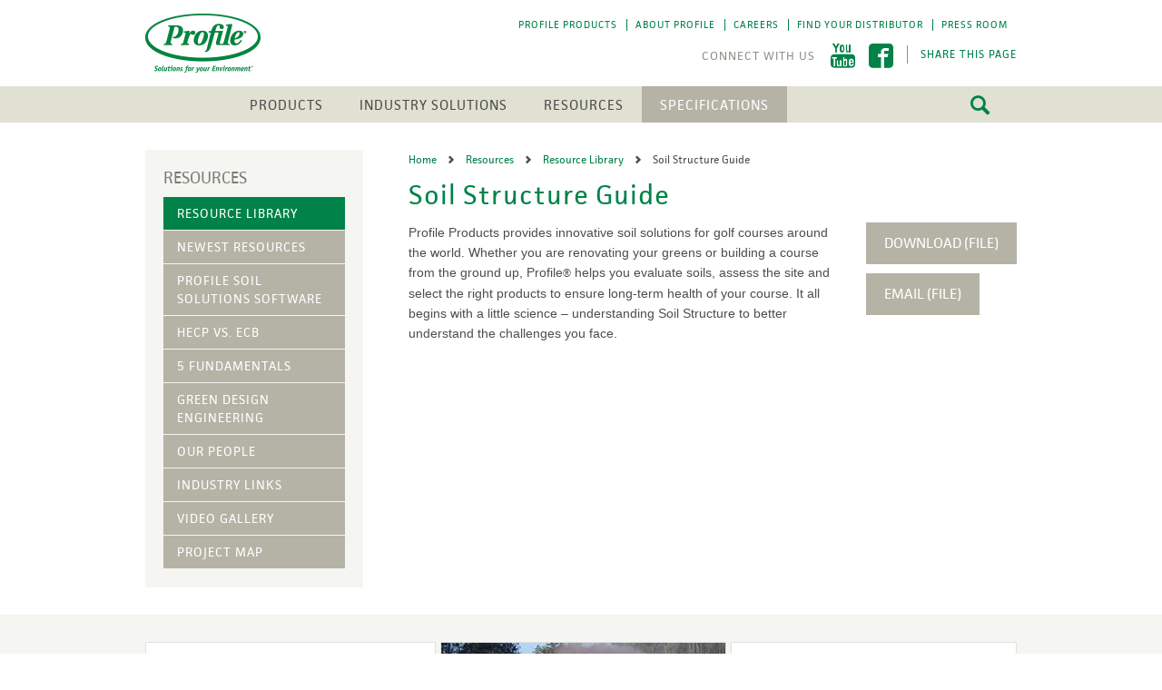

--- FILE ---
content_type: text/html; charset=UTF-8
request_url: https://www.profileevs.com/resources/library/soil-structure-guide
body_size: 6893
content:


<!-- THEME DEBUG -->
<!-- THEME HOOK: 'html' -->
<!-- FILE NAME SUGGESTIONS:
   ▪️ html--node--217.html.twig
   ▪️ html--node--%.html.twig
   ▪️ html--node.html.twig
   ✅ html.html.twig
-->
<!-- 💡 BEGIN CUSTOM TEMPLATE OUTPUT from 'themes/custom/profileproducts/templates/layout/html.html.twig' -->
<!DOCTYPE html>
<html lang="en" dir="ltr" class="no-js">
  <head>
    <meta charset="utf-8" />
<meta name="description" content="Profile Products provides innovative soil solutions for golf courses around the world." />
<link rel="canonical" href="https://www.profileevs.com/resources/library/soil-structure-guide" />
<meta name="Generator" content="Drupal 11 (https://www.drupal.org)" />
<meta name="MobileOptimized" content="width" />
<meta name="HandheldFriendly" content="true" />
<meta name="viewport" content="width=device-width, initial-scale=1.0" />
<link rel="icon" href="/themes/custom/profileproducts/_ui/skin/src/img/favicon-evs.ico" type="image/vnd.microsoft.icon" />

    <title>Soil Structure Guide | Profile EVS</title>
    <!-- Google Tag Manager -->
    <script>(function (w, d, s, l, i) {
        w[l] = w[l] || []; w[l].push({
          'gtm.start':
            new Date().getTime(), event: 'gtm.js'
        }); var f = d.getElementsByTagName(s)[0],
          j = d.createElement(s), dl = l != 'dataLayer' ? '&l=' + l : ''; j.async = true; j.src =
            'https://www.googletagmanager.com/gtm.js?id=' + i + dl; f.parentNode.insertBefore(j, f);
      })(window, document, 'script', 'dataLayer', 'GTM-5S9KWZ');</script>
    <!-- End Google Tag Manager -->
    <link rel="stylesheet" media="all" href="/sites/default/files/css/css_vY8Wo3GMKqzePSqZi3I6BVg75qTPNw914sOtzG2PfHE.css?delta=0&amp;language=en&amp;theme=profileproducts&amp;include=eJwrKMpPy8xJLSjKTylNLinWT8_JT0rM0S0uqczJzEvXKa4sLknN1U9KLE4FAHA-ENg" />
<link rel="stylesheet" media="all" href="/sites/default/files/css/css_8AD1d1tIm8LNwo10nBm6-P72yWCcqkxGhRI3Z8jnues.css?delta=1&amp;language=en&amp;theme=profileproducts&amp;include=eJwrKMpPy8xJLSjKTylNLinWT8_JT0rM0S0uqczJzEvXKa4sLknN1U9KLE4FAHA-ENg" />

    
    <script type="text/javascript" src="https://static.addtoany.com/menu/page.js" async></script>
  </head>
  <body class="path-node page-node-type-resources page-node-217">
    <!-- Google Tag Manager (noscript) -->
    <noscript><iframe src="https://www.googletagmanager.com/ns.html?id=GTM-5S9KWZ" height="0" width="0"
        style="display:none;visibility:hidden"></iframe></noscript>
    <!-- End Google Tag Manager (noscript) -->
    <a href="#main" class="visually-hidden focusable skip-link">
      Skip to main content
    </a>
    
    

<!-- THEME DEBUG -->
<!-- THEME HOOK: 'off_canvas_page_wrapper' -->
<!-- BEGIN OUTPUT from 'core/modules/system/templates/off-canvas-page-wrapper.html.twig' -->
  <div class="dialog-off-canvas-main-canvas" data-off-canvas-main-canvas>
    

<!-- THEME DEBUG -->
<!-- THEME HOOK: 'page' -->
<!-- FILE NAME SUGGESTIONS:
   ▪️ page--resources.html.twig
   ▪️ page--node--217.html.twig
   ▪️ page--node--%.html.twig
   ▪️ page--node.html.twig
   ✅ page.html.twig
-->
<!-- 💡 BEGIN CUSTOM TEMPLATE OUTPUT from 'themes/custom/profileproducts/templates/layout/page.html.twig' -->

<header>
  <div class="container">
    <div class="logo">
      <a href="/">
        <h1>Profile Products</h1>
      </a>
    </div>
    <div class="action-links">
        <ul class='menu'>
                  <li class='first leaf'>
                <a href="http://www.profileproducts.com" target="_blank">Profile Products</a>
        </li>
                  <li class='leaf'>
                <a href="/about-profile" target="_self">About Profile</a>
        </li>
                  <li class='leaf'>
                <a href="/about-profile/careers-at-profile-products" target="_self">Careers</a>
        </li>
                  <li class='leaf'>
                <a href="/find-your-distributor" target="_self">Find Your Distributor</a>
        </li>
                  <li class='leaf'>
                <a href="/about-profile/press-room" target="_self">Press Room</a>
        </li>
      </ul>
    </div>
              <ul class='social'>
      <li class='youtube'>
      <a href=https://www.youtube.com/user/ProfileProductsTV target='_blank'>YouTube</a>
    </li>
        <li class='facebook'>
      <a href=https://www.facebook.com/profileevs target='_blank'>Facebook</a>
    </li>
    <li class='share-page'>
    <a href='#' class='share'>Share This Page</a>
    <div class='a2a_kit a2a_kit_size_32'>
              <a class='a2a_button_facebook'></a>
            <a class='a2a_button_email'></a>
    </div>
  </li>
</ul>        <a href="#" id="menu-button">
      <div class="bar"></div>
    </a>
    <a href="/search" id="search-button"></a>
    <div id="page-overlay"></div>
  </div>
</header><nav id='primary-nav'>
  
<div class='js-menu-wrap menu-wrap container'>
      <ul class='menu'>
                        <li class='first expanded'>
                    <a href="/products">Products</a>
                                      <div id='products-submenu' class='submenu'>
                <div class='submenu-wrap'>
                  <ul class='menu'>
                                                              <li class='expanded '>
                        <a href='/products/browse-products'>Browse Products</a>
                                                                      </li>
                                          <li class='expanded show-next-tier'>
                        <a href='/products/hydraulic-erosion-control'>Hydraulic Erosion Control</a>
                                                                          <ul class='menu'>
                                                                                    <li class='first expanded'>
                                                            <a href='/products/hydraulic-erosion-control/flexible-growth-medium-fgm'>Flexible Growth Medium (FGM)</a>
                              </li> 
                                                                                    <li class='expanded'>
                                                            <a href='/products/hydraulic-erosion-control/advanced-fiber-matrices'>Advanced Fiber Matrices</a>
                              </li> 
                                                                                    <li class='last expanded'>
                                                            <a href='/products/hydraulic-erosion-control/biotic-soil-erosion-control'>Biotic Soil + Erosion Control</a>
                              </li> 
                                                    </ul>
                                              </li>
                                          <li class='expanded show-next-tier'>
                        <a href='/products/hydraulic-mulch'>Hydraulic Mulch</a>
                                                                          <ul class='menu'>
                                                                                    <li class='first expanded'>
                                                            <a href='/products/hydraulic-mulch/profile-high-performance-mulch'>Profile High Performance Mulch</a>
                              </li> 
                                                                                    <li class='expanded'>
                                                            <a href='/products/hydraulic-mulch/profile-high-efficiency-mulch'>Profile High Efficiency Mulch</a>
                              </li> 
                                                                                    <li class='expanded'>
                                                            <a href='/products/hydraulic-mulch/ecosolutions'>EcoSolutions</a>
                              </li> 
                                                                                    <li class='expanded'>
                                                            <a href='/products/hydraulic-mulch/hydrocover'>HydroCover</a>
                              </li> 
                                                                                    <li class='expanded'>
                                                            <a href='/products/hydraulic-mulch/profile-ezflo-blend'>Profile EzFlo Blend</a>
                              </li> 
                                                                                    <li class='expanded'>
                                                            <a href='/products/hydraulic-mulch/seed-aide-covergrow'>Seed Aide CoverGrow</a>
                              </li> 
                                                                                    <li class='last expanded'>
                                                            <a href='/products/hydraulic-mulch/vegetative-overspray'>Vegetative Overspray</a>
                              </li> 
                                                    </ul>
                                              </li>
                                          <li class='expanded show-next-tier'>
                        <a href='/products/dry-applied-mulch'>Dry Applied Mulch</a>
                                                                      </li>
                                          <li class='expanded show-next-tier'>
                        <a href='/products/hydraulic-mulch-additives'>Hydraulic Mulch Additives</a>
                                                                          <ul class='menu'>
                                                                                    <li class='first expanded'>
                                                            <a href='/products/hydraulic-mulch-additives/ph-modification'>pH Modification</a>
                              </li> 
                                                                                    <li class='expanded'>
                                                            <a href='/products/hydraulic-mulch-additives/growth-stimulants-and-soil-enhancers'>Growth Stimulants and Soil Enhancers</a>
                              </li> 
                                                                                    <li class='expanded'>
                                                            <a href='/products/hydraulic-mulch-additives/tackifiers'>Tackifiers</a>
                              </li> 
                                                                                    <li class='last expanded'>
                                                            <a href='/products/hydraulic-mulch-additives/fiber-mulch-amendments'>Fiber Mulch Amendments</a>
                              </li> 
                                                    </ul>
                                              </li>
                                          <li class='expanded show-next-tier'>
                        <a href='/products/engineered-soil-media'>Engineered Soil Media</a>
                                                                      </li>
                                          <li class='expanded show-next-tier'>
                        <a href='/products/soil-amendments'>Soil Amendments</a>
                                                                          <ul class='menu'>
                                                                                    <li class='first expanded'>
                                                            <a href='/products/soil-amendments/aqua-phix'>Aqua-pHix</a>
                              </li> 
                                                                                    <li class='expanded'>
                                                            <a href='/products/soil-amendments/profile-field-fairway'>Profile Field &amp; Fairway</a>
                              </li> 
                                                                                    <li class='expanded'>
                                                            <a href='/products/soil-amendments/profile-lawn-landscape'>Profile Lawn &amp; Landscape</a>
                              </li> 
                                                                                    <li class='last expanded'>
                                                            <a href='/products/soil-amendments/profile-porous-ceramic-ppc'>Profile Porous Ceramic (PPC)</a>
                              </li> 
                                                    </ul>
                                              </li>
                                          <li class='expanded show-next-tier'>
                        <a href='/products/rolled-products'>Rolled Products</a>
                                                                          <ul class='menu'>
                                                                                    <li class='first expanded'>
                                                            <a href='/products/rolled-products/permanent-turf-reinforcement-mats-trms'>Permanent Turf Reinforcement Mats (TRMs)</a>
                              </li> 
                                                                                    <li class='expanded'>
                                                            <a href='/products/rolled-products/vegetative-establishment-blankets'>Vegetative Establishment Blankets</a>
                              </li> 
                                                                                    <li class='last expanded'>
                                                            <a href='/products/rolled-products/accessories'>Accessories</a>
                              </li> 
                                                    </ul>
                                              </li>
                                          <li class='expanded show-next-tier'>
                        <a href='/products/dust-control'>Dust Control</a>
                                                                      </li>
                                          <li class='expanded show-next-tier'>
                        <a href='/products/stabilizers'>Stabilizers</a>
                                                                      </li>
                                      </ul>
                                      <div class='featured-product'>
                      <span>Featured</span>
                                              <div class='title'>The 5 Fundamentals</div>
                                                                  <div class='desc'>A step-by-step approach to project success.</div>
                      <div class='link'>
                        <a href='/resources/library/profiles-5-fundamentals' target='_self'>
                          Learn More
                        </a>
                      </div>
                    </div>
                                  </div>
              </div>
              <ul class='menu mobile'>
                                                <li class='expanded '>
                  <a href='/products/browse-products'>Browse Products</a>
                                                    </li>
                                <li class='expanded  show-next-tier'>
                  <a href='/products/hydraulic-erosion-control'>Hydraulic Erosion Control</a>
                                                      <ul class='menu'>
                                                            <li class='first expanded'>
                                            <a href='/products/hydraulic-erosion-control/flexible-growth-medium-fgm'>Flexible Growth Medium (FGM)</a>
                    </li>
                                                            <li class='expanded'>
                                            <a href='/products/hydraulic-erosion-control/advanced-fiber-matrices'>Advanced Fiber Matrices</a>
                    </li>
                                                            <li class='last expanded'>
                                            <a href='/products/hydraulic-erosion-control/biotic-soil-erosion-control'>Biotic Soil + Erosion Control</a>
                    </li>
                                      </ul>
                                  </li>
                                <li class='expanded  show-next-tier'>
                  <a href='/products/hydraulic-mulch'>Hydraulic Mulch</a>
                                                      <ul class='menu'>
                                                            <li class='first expanded'>
                                            <a href='/products/hydraulic-mulch/profile-high-performance-mulch'>Profile High Performance Mulch</a>
                    </li>
                                                            <li class='expanded'>
                                            <a href='/products/hydraulic-mulch/profile-high-efficiency-mulch'>Profile High Efficiency Mulch</a>
                    </li>
                                                            <li class='expanded'>
                                            <a href='/products/hydraulic-mulch/ecosolutions'>EcoSolutions</a>
                    </li>
                                                            <li class='expanded'>
                                            <a href='/products/hydraulic-mulch/hydrocover'>HydroCover</a>
                    </li>
                                                            <li class='expanded'>
                                            <a href='/products/hydraulic-mulch/profile-ezflo-blend'>Profile EzFlo Blend</a>
                    </li>
                                                            <li class='expanded'>
                                            <a href='/products/hydraulic-mulch/seed-aide-covergrow'>Seed Aide CoverGrow</a>
                    </li>
                                                            <li class='last expanded'>
                                            <a href='/products/hydraulic-mulch/vegetative-overspray'>Vegetative Overspray</a>
                    </li>
                                      </ul>
                                  </li>
                                <li class='expanded  show-next-tier'>
                  <a href='/products/dry-applied-mulch'>Dry Applied Mulch</a>
                                                    </li>
                                <li class='expanded  show-next-tier'>
                  <a href='/products/hydraulic-mulch-additives'>Hydraulic Mulch Additives</a>
                                                      <ul class='menu'>
                                                            <li class='first expanded'>
                                            <a href='/products/hydraulic-mulch-additives/ph-modification'>pH Modification</a>
                    </li>
                                                            <li class='expanded'>
                                            <a href='/products/hydraulic-mulch-additives/growth-stimulants-and-soil-enhancers'>Growth Stimulants and Soil Enhancers</a>
                    </li>
                                                            <li class='expanded'>
                                            <a href='/products/hydraulic-mulch-additives/tackifiers'>Tackifiers</a>
                    </li>
                                                            <li class='last expanded'>
                                            <a href='/products/hydraulic-mulch-additives/fiber-mulch-amendments'>Fiber Mulch Amendments</a>
                    </li>
                                      </ul>
                                  </li>
                                <li class='expanded  show-next-tier'>
                  <a href='/products/engineered-soil-media'>Engineered Soil Media</a>
                                                    </li>
                                <li class='expanded  show-next-tier'>
                  <a href='/products/soil-amendments'>Soil Amendments</a>
                                                      <ul class='menu'>
                                                            <li class='first expanded'>
                                            <a href='/products/soil-amendments/aqua-phix'>Aqua-pHix</a>
                    </li>
                                                            <li class='expanded'>
                                            <a href='/products/soil-amendments/profile-field-fairway'>Profile Field &amp; Fairway</a>
                    </li>
                                                            <li class='expanded'>
                                            <a href='/products/soil-amendments/profile-lawn-landscape'>Profile Lawn &amp; Landscape</a>
                    </li>
                                                            <li class='last expanded'>
                                            <a href='/products/soil-amendments/profile-porous-ceramic-ppc'>Profile Porous Ceramic (PPC)</a>
                    </li>
                                      </ul>
                                  </li>
                                <li class='expanded  show-next-tier'>
                  <a href='/products/rolled-products'>Rolled Products</a>
                                                      <ul class='menu'>
                                                            <li class='first expanded'>
                                            <a href='/products/rolled-products/permanent-turf-reinforcement-mats-trms'>Permanent Turf Reinforcement Mats (TRMs)</a>
                    </li>
                                                            <li class='expanded'>
                                            <a href='/products/rolled-products/vegetative-establishment-blankets'>Vegetative Establishment Blankets</a>
                    </li>
                                                            <li class='last expanded'>
                                            <a href='/products/rolled-products/accessories'>Accessories</a>
                    </li>
                                      </ul>
                                  </li>
                                <li class='expanded  show-next-tier'>
                  <a href='/products/dust-control'>Dust Control</a>
                                                    </li>
                                <li class='expanded  show-next-tier'>
                  <a href='/products/stabilizers'>Stabilizers</a>
                                                    </li>
                              </ul>
                                  </li> 
                        <li class='expanded'>
                    <a href="/industry-solutions">Industry Solutions</a>
                                      <div id='industry solutions-submenu' class='submenu'>
                <div class='submenu-wrap'>
                  <ul class='menu'>
                                                              <li class='expanded '>
                        <a href='/industry-solutions/transportation'>Transportation</a>
                                                                      </li>
                                          <li class='expanded '>
                        <a href='/industry-solutions/airports'>Airports</a>
                                                                      </li>
                                          <li class='expanded '>
                        <a href='/industry-solutions/commercial-residential-development'>Commercial &amp; Residential Development</a>
                                                                      </li>
                                          <li class='expanded '>
                        <a href='/industry-solutions/drill-pads-pipelines'>Drill Pads &amp; Pipelines</a>
                                                                      </li>
                                          <li class='expanded '>
                        <a href='/industry-solutions/mine-reclamation'>Mine Reclamation</a>
                                                                      </li>
                                          <li class='expanded '>
                        <a href='/industry-solutions/coal-fired-plants'>Coal-Fired Plants</a>
                                                                      </li>
                                          <li class='expanded '>
                        <a href='/industry-solutions/solar-energy'>Solar Energy</a>
                                                                      </li>
                                          <li class='expanded '>
                        <a href='/industry-solutions/waste-management'>Waste Management</a>
                                                                      </li>
                                          <li class='expanded '>
                        <a href='/industry-solutions/post-fire-reclamation'>Post-Fire Reclamation</a>
                                                                      </li>
                                          <li class='expanded '>
                        <a href='/industry-solutions/landscapes'>Landscapes</a>
                                                                      </li>
                                          <li class='expanded show-next-tier'>
                        <a href='/industry-solutions/golf-courses'>Golf Courses</a>
                                                                          <ul class='menu'>
                                                                                    <li class='first expanded'>
                                                            <a href='/industry-solutions/golf-courses/greens'>Greens</a>
                              </li> 
                                                                                    <li class='expanded'>
                                                            <a href='/industry-solutions/golf-courses/tee-boxes'>Tee Boxes</a>
                              </li> 
                                                                                    <li class='expanded'>
                                                            <a href='/industry-solutions/golf-courses/fairways'>Fairways</a>
                              </li> 
                                                                                    <li class='expanded'>
                                                            <a href='/industry-solutions/golf-courses/bunkers'>Bunkers</a>
                              </li> 
                                                                                    <li class='expanded'>
                                                            <a href='/industry-solutions/golf-courses/streams-creek-beds'>Streams &amp; Creek Beds</a>
                              </li> 
                                                                                    <li class='expanded'>
                                                            <a href='/industry-solutions/golf-courses/renovations'>Renovations</a>
                              </li> 
                                                                                    <li class='last expanded'>
                                                            <a href='http://www.profileevs.com/resources/article/notable-golf-course-project-map'>Notable Golf Course Projects</a>
                              </li> 
                                                    </ul>
                                              </li>
                                      </ul>
                                      <div class='featured-product'>
                      <span>Featured</span>
                                              <div class='title'>The 5 Fundamentals</div>
                                                                  <div class='desc'>A step-by-step approach to project success.</div>
                      <div class='link'>
                        <a href='/resources/library/profiles-5-fundamentals' target='_self'>
                          Learn More
                        </a>
                      </div>
                    </div>
                                  </div>
              </div>
              <ul class='menu mobile'>
                                                <li class='expanded '>
                  <a href='/industry-solutions/transportation'>Transportation</a>
                                                    </li>
                                <li class='expanded '>
                  <a href='/industry-solutions/airports'>Airports</a>
                                                    </li>
                                <li class='expanded '>
                  <a href='/industry-solutions/commercial-residential-development'>Commercial &amp; Residential Development</a>
                                                    </li>
                                <li class='expanded '>
                  <a href='/industry-solutions/drill-pads-pipelines'>Drill Pads &amp; Pipelines</a>
                                                    </li>
                                <li class='expanded '>
                  <a href='/industry-solutions/mine-reclamation'>Mine Reclamation</a>
                                                    </li>
                                <li class='expanded '>
                  <a href='/industry-solutions/coal-fired-plants'>Coal-Fired Plants</a>
                                                    </li>
                                <li class='expanded '>
                  <a href='/industry-solutions/solar-energy'>Solar Energy</a>
                                                    </li>
                                <li class='expanded '>
                  <a href='/industry-solutions/waste-management'>Waste Management</a>
                                                    </li>
                                <li class='expanded '>
                  <a href='/industry-solutions/post-fire-reclamation'>Post-Fire Reclamation</a>
                                                    </li>
                                <li class='expanded '>
                  <a href='/industry-solutions/landscapes'>Landscapes</a>
                                                    </li>
                                <li class='expanded  show-next-tier'>
                  <a href='/industry-solutions/golf-courses'>Golf Courses</a>
                                                      <ul class='menu'>
                                                            <li class='first expanded'>
                                            <a href='/industry-solutions/golf-courses/greens'>Greens</a>
                    </li>
                                                            <li class='expanded'>
                                            <a href='/industry-solutions/golf-courses/tee-boxes'>Tee Boxes</a>
                    </li>
                                                            <li class='expanded'>
                                            <a href='/industry-solutions/golf-courses/fairways'>Fairways</a>
                    </li>
                                                            <li class='expanded'>
                                            <a href='/industry-solutions/golf-courses/bunkers'>Bunkers</a>
                    </li>
                                                            <li class='expanded'>
                                            <a href='/industry-solutions/golf-courses/streams-creek-beds'>Streams &amp; Creek Beds</a>
                    </li>
                                                            <li class='expanded'>
                                            <a href='/industry-solutions/golf-courses/renovations'>Renovations</a>
                    </li>
                                                            <li class='last expanded'>
                                            <a href='http://www.profileevs.com/resources/article/notable-golf-course-project-map'>Notable Golf Course Projects</a>
                    </li>
                                      </ul>
                                  </li>
                              </ul>
                                  </li> 
                        <li class='expanded'>
                    <a href="/resources">Resources</a>
                                      <ul class='menu'>
                                                      <li class='first leaf'>
                                        <a href='/resources/library'>Resource Library</a>
                    </li>
                                                      <li class='leaf'>
                                        <a href='/resources/newest-resources'>Newest Resources</a>
                    </li>
                                                      <li class='leaf'>
                                        <a href='/resources/profile-soil-solutions-software'>Profile Soil Solutions Software</a>
                    </li>
                                                      <li class='leaf'>
                                        <a href='/resources/article/superior-erosion-control-without-negative-environmental-impacts'>HECP vs. ECB</a>
                    </li>
                                                      <li class='leaf'>
                                        <a href='/resources/library/profiles-5-fundamentals'>5 Fundamentals</a>
                    </li>
                                                      <li class='leaf'>
                                        <a href='/resources/green-design-engineering'>Green Design Engineering</a>
                    </li>
                                                      <li class='leaf'>
                                        <a href='/resources/our-people'>Our People</a>
                    </li>
                                                      <li class='leaf'>
                                        <a href='/resources/industry-links'>Industry Links</a>
                    </li>
                                                      <li class='leaf'>
                                        <a href='/resources/video-gallery'>Video Gallery</a>
                    </li>
                                                      <li class=' last leaf'>
                                        <a href='/profile-case-study-project-map'>Project Map</a>
                    </li>
                              </ul>
                      </li> 
                        <li class='last leaf'>
                    <a href="/specifications">Specifications</a>
                                  </li> 
          </ul>
  </div></nav>
<main id="main" class="main-content-box">

    <div class="container main-content-container">

        <div id="sidebar-left" class="sidebar sidebar-left">

        

<!-- THEME DEBUG -->
<!-- THEME HOOK: 'block' -->
<!-- FILE NAME SUGGESTIONS:
   ✅ block--sidebar-menu.html.twig
   ▪️ block--menu-block--menu-profile-evs-primary.html.twig
   ▪️ block--menu-block.html.twig
   ▪️ block--system-menu-block.html.twig
   ▪️ block.html.twig
-->
<!-- 💡 BEGIN CUSTOM TEMPLATE OUTPUT from 'themes/custom/profileproducts/templates/block/block--sidebar-menu.html.twig' -->
  <div class="region region-sidebar-first">
    <div id="block-menu-block-1" class="block block-menu-block">
                  <h2>Resources</h2>

            <div class="content">
                  <div class="menu-block-wrapper">
            

<!-- THEME DEBUG -->
<!-- THEME HOOK: 'menu' -->
<!-- FILE NAME SUGGESTIONS:
   ▪️ menu--menu-profile-evs-primary.html.twig
   ✅ menu.html.twig
-->
<!-- 💡 BEGIN CUSTOM TEMPLATE OUTPUT from 'themes/custom/profileproducts/templates/misc/menu.html.twig' -->

              <ul class="menu">
                      <li class="expanded active-trail leaf">
              <a href="/resources/library" class="active-trail" target="_self">Resource Library</a>
                      </li>
                  <li class="leaf">
              <a href="/resources/newest-resources" class="" target="_self">Newest Resources</a>
                      </li>
                  <li class="leaf">
              <a href="/resources/profile-soil-solutions-software" class="" target="_self">Profile Soil Solutions Software</a>
                      </li>
                  <li class="leaf">
              <a href="/resources/article/superior-erosion-control-without-negative-environmental-impacts" class="" target="_self">HECP vs. ECB</a>
                      </li>
                  <li class="leaf">
              <a href="/resources/library/profiles-5-fundamentals" class="" target="_self">5 Fundamentals</a>
                      </li>
                  <li class="leaf">
              <a href="/resources/green-design-engineering" class="" target="_self">Green Design Engineering</a>
                      </li>
                  <li class="leaf">
              <a href="/resources/our-people" class="" target="_self">Our People</a>
                      </li>
                  <li class="leaf">
              <a href="/resources/industry-links" class="" target="_self">Industry Links</a>
                      </li>
                  <li class="leaf">
              <a href="/resources/video-gallery" class="" target="_self">Video Gallery</a>
                      </li>
                  <li class="leaf">
              <a href="/profile-case-study-project-map" class="" target="_self">Project Map</a>
                      </li>
        </ul>
  


<!-- END CUSTOM TEMPLATE OUTPUT from 'themes/custom/profileproducts/templates/misc/menu.html.twig' -->


          </div>
              </div>
    </div>
  </div>

<!-- END CUSTOM TEMPLATE OUTPUT from 'themes/custom/profileproducts/templates/block/block--sidebar-menu.html.twig' -->


  </div>
    <div id="center" class="page-content-box mceContentBody">

                        

<!-- THEME DEBUG -->
<!-- THEME HOOK: 'block' -->
<!-- FILE NAME SUGGESTIONS:
   ▪️ block--profile-product-messages.html.twig
   ✅ block--system-messages-block.html.twig
   ▪️ block--system.html.twig
   ▪️ block.html.twig
-->
<!-- BEGIN OUTPUT from 'core/modules/system/templates/block--system-messages-block.html.twig' -->
<div data-drupal-messages-fallback class="hidden"></div>

<!-- END OUTPUT from 'core/modules/system/templates/block--system-messages-block.html.twig' -->



            <div class="breadcrumb">
        

<!-- THEME DEBUG -->
<!-- THEME HOOK: 'block' -->
<!-- FILE NAME SUGGESTIONS:
   ✅ block--breadcrumbs.html.twig
   ▪️ block--system-breadcrumb-block.html.twig
   ▪️ block--system.html.twig
   ▪️ block.html.twig
-->
<!-- 💡 BEGIN CUSTOM TEMPLATE OUTPUT from 'themes/custom/profileproducts/templates/block/block--breadcrumbs.html.twig' -->


<!-- THEME DEBUG -->
<!-- THEME HOOK: 'breadcrumb' -->
<!-- 💡 BEGIN CUSTOM TEMPLATE OUTPUT from 'themes/custom/profileproducts/templates/components/menus/breadcrumb/breadcrumb.html.twig' -->
  <nav class="breadcrumb">
                <a class="breadcrumb__link" href="/">
                    Home
              </a>
      <div class="separator"></div>
                      <a class="breadcrumb__link" href="/resources">
                  Resources
              </a>
      <div class="separator"></div>
                      <a class="breadcrumb__link" href="/resources/library">
                  Resource Library
              </a>
      <div class="separator"></div>
                        Soil Structure Guide
            </nav>

<!-- END CUSTOM TEMPLATE OUTPUT from 'themes/custom/profileproducts/templates/components/menus/breadcrumb/breadcrumb.html.twig' -->


<!-- END CUSTOM TEMPLATE OUTPUT from 'themes/custom/profileproducts/templates/block/block--breadcrumbs.html.twig' -->


      </div>

                    

<!-- THEME DEBUG -->
<!-- THEME HOOK: 'region' -->
<!-- FILE NAME SUGGESTIONS:
   ▪️ region--content.html.twig
   ✅ region.html.twig
-->
<!-- 💡 BEGIN CUSTOM TEMPLATE OUTPUT from 'themes/custom/profileproducts/templates/layout/region.html.twig' -->


<!-- THEME DEBUG -->
<!-- THEME HOOK: 'block' -->
<!-- FILE NAME SUGGESTIONS:
   ▪️ block--profileproducts-system-main.html.twig
   ▪️ block--system-main-block.html.twig
   ▪️ block--system.html.twig
   ✅ block.html.twig
-->
<!-- BEGIN OUTPUT from 'core/modules/block/templates/block.html.twig' -->
<div id="block-profileproducts-system-main">
  
    
      

<!-- THEME DEBUG -->
<!-- THEME HOOK: 'node' -->
<!-- FILE NAME SUGGESTIONS:
   ▪️ node--217--full.html.twig
   ▪️ node--217.html.twig
   ✅ node--resources--full.html.twig
   ▪️ node--resources.html.twig
   ▪️ node--full.html.twig
   ▪️ node.html.twig
-->
<!-- 💡 BEGIN CUSTOM TEMPLATE OUTPUT from 'themes/custom/profileproducts/templates/node/full/node--resources--full.html.twig' -->
<div class="clear-block main-content node-resources">
  <h1 class="title" id="page-title">Soil Structure Guide</h1>
        <div class="download-box">
              <a target="_blank" class="button download" href="https://profile.canto.com/download/document/bd7gv8tja50e7ctf9ro4ou5p2c/original">Download (File)</a>   
        <div class="a2a_kit a2a_kit_size_32 a2a_default_style" data-a2a-url="https://profile.canto.com/download/document/bd7gv8tja50e7ctf9ro4ou5p2c/original" data-a2a-title="Soil Structure Guide">
          <a class="a2a_button_email">Email (File)</a>
        </div>
          </div>
  
  

<!-- THEME DEBUG -->
<!-- THEME HOOK: 'field' -->
<!-- FILE NAME SUGGESTIONS:
   ▪️ field--node--body--resources.html.twig
   ▪️ field--node--body.html.twig
   ▪️ field--node--resources.html.twig
   ✅ field--body.html.twig
   ▪️ field--text-with-summary.html.twig
   ▪️ field.html.twig
-->
<!-- 💡 BEGIN CUSTOM TEMPLATE OUTPUT from 'themes/custom/profileproducts/templates/field/field--body.html.twig' -->
<div class="rte-body-component">
      <p><span>Profile Products provides innovative soil solutions for golf courses around the world. Whether you are renovating your greens or building a course from the ground up, Profile</span><sup>®</sup><span>&nbsp;helps you evaluate soils, assess the site and select the right products to ensure long-term health of your course. It all begins with a little science – understanding Soil Structure to better understand the challenges you face.</span></p>

  </div>
<!-- END CUSTOM TEMPLATE OUTPUT from 'themes/custom/profileproducts/templates/field/field--body.html.twig' -->



<!-- THEME DEBUG -->
<!-- THEME HOOK: 'links__node' -->
<!-- FILE NAME SUGGESTIONS:
   ▪️ links--node.html.twig
   ✅ links.html.twig
-->
<!-- BEGIN OUTPUT from 'core/modules/system/templates/links.html.twig' -->

<!-- END OUTPUT from 'core/modules/system/templates/links.html.twig' -->



</div>
<!-- END CUSTOM TEMPLATE OUTPUT from 'themes/custom/profileproducts/templates/node/full/node--resources--full.html.twig' -->


  </div>

<!-- END OUTPUT from 'core/modules/block/templates/block.html.twig' -->


<!-- END CUSTOM TEMPLATE OUTPUT from 'themes/custom/profileproducts/templates/layout/region.html.twig' -->


      
                  
            
            
                </div>
  </div>
  <div class="clear"></div>

        <div class="callouts-box mceContentBody clearfix bg-beige">
      <div class="container">
        <div class="content-box clearfix">
                      

<!-- THEME DEBUG -->
<!-- THEME HOOK: 'node' -->
<!-- FILE NAME SUGGESTIONS:
   ▪️ node--582--teaser.html.twig
   ▪️ node--582.html.twig
   ✅ node--callout--teaser.html.twig
   ▪️ node--callout.html.twig
   ▪️ node--teaser.html.twig
   ▪️ node.html.twig
-->
<!-- 💡 BEGIN CUSTOM TEMPLATE OUTPUT from 'themes/custom/profileproducts/templates/node/teasers/node--callout--teaser.html.twig' -->
<div class="callout-box col-lg-4 col-md-4 col-sm-4 col-xs-12">
  <div class="node node-callout node-teaser dark-text" >
    <a class="teaser-link" href="/lets-do-lunch">
                                <div class="headline"><span>Stay in the Know.</span></div>
                          <div class="desc">Have your lunch and CEU's. We’ll bring food and insights.</div>
                    <span class="button success">Register for Lunch &#039;n Learn</span>
    </a>
  </div>
</div>

<!-- END CUSTOM TEMPLATE OUTPUT from 'themes/custom/profileproducts/templates/node/teasers/node--callout--teaser.html.twig' -->


                      

<!-- THEME DEBUG -->
<!-- THEME HOOK: 'node' -->
<!-- FILE NAME SUGGESTIONS:
   ▪️ node--882--teaser.html.twig
   ▪️ node--882.html.twig
   ✅ node--callout--teaser.html.twig
   ▪️ node--callout.html.twig
   ▪️ node--teaser.html.twig
   ▪️ node.html.twig
-->
<!-- 💡 BEGIN CUSTOM TEMPLATE OUTPUT from 'themes/custom/profileproducts/templates/node/teasers/node--callout--teaser.html.twig' -->
<div class="callout-box col-lg-4 col-md-4 col-sm-4 col-xs-12">
  <div class="node node-callout node-teaser with-bg white-text" style="background-image: url( https://www.profileevs.com/sites/default/files/_images/callout/background/proganics.jpg ); background-position: 0% 0%;">
    <a class="teaser-link" href="/products/engineered-soil-media/proganics-biotic-soil-media-bsm">
                        <div class="product-logo">
            <img src="https://www.profileevs.com/sites/default/files/_images/callout/logo/proganics.png" alt="ProGanics Callout (Profile EVS)"/>
          </div>
                                  <div class="desc">Save money and ensure success with this topsoil alternative</div>
                    <span class="button success">See how easy it is</span>
    </a>
  </div>
</div>

<!-- END CUSTOM TEMPLATE OUTPUT from 'themes/custom/profileproducts/templates/node/teasers/node--callout--teaser.html.twig' -->


                      

<!-- THEME DEBUG -->
<!-- THEME HOOK: 'node' -->
<!-- FILE NAME SUGGESTIONS:
   ▪️ node--583--teaser.html.twig
   ▪️ node--583.html.twig
   ✅ node--callout--teaser.html.twig
   ▪️ node--callout.html.twig
   ▪️ node--teaser.html.twig
   ▪️ node.html.twig
-->
<!-- 💡 BEGIN CUSTOM TEMPLATE OUTPUT from 'themes/custom/profileproducts/templates/node/teasers/node--callout--teaser.html.twig' -->
<div class="callout-box col-lg-4 col-md-4 col-sm-4 col-xs-12">
  <div class="node node-callout node-teaser dark-text" >
    <a class="teaser-link" href="https://www.profileevs.com/resources/profile-soil-solutions-software">
                        <div class="product-logo">
            <img src="https://www.profileevs.com/sites/default/files/_images/callout/logo/callouts_logos_ps3.png" alt="PS3 (Profile EVS)"/>
          </div>
                                  <div class="desc">Online product comparison and selection tool + FREE soil test</div>
                    <span class="button success">Put it to work now</span>
    </a>
  </div>
</div>

<!-- END CUSTOM TEMPLATE OUTPUT from 'themes/custom/profileproducts/templates/node/teasers/node--callout--teaser.html.twig' -->


                  </div>
      </div>
    </div>
    <div class="clear"></div>
</main>

<div id="search-overlay">
  <div class="search-form-popup">
    <div class="btn-close-form-popup"></div>
      <div class="region region-search-form-popup">
        <div id="block-profileproducts-search-profileproducts-search" class="block block-profileproducts-search">
          <h2>Search the Site</h2>
          <div class="content">
            <form id="profileproducts-search-overlay-block-form" action="/search" method="POST" accept-charset="UTF-8">
              <div>
                <div class="form-item form-type-textfield form-item-keys">
                  <input id="edit-keys" class="form-text" placeholder="Search by keyword" type="text" name="keys" value="" size="15" maxlength="128">
                  <input id="edit-submit" class="form-submit" type="submit" name="op" value="›">
                </div>
              </div>
            </form>
          </div>
        </div>
      </div>
  </div>
</div>

<footer>
  <div class="container">
    <div class="footerContainer">
      <div class="logo">
        <a href="/">
          <h1>Profile Products</h1>
        </a>
      </div>
            <div class='footer-menu primary'>
      <ul class='menu'>
                        <li class='first leaf'>
                    <a href='/products'>Products</a>
          </li>
                        <li class='leaf'>
                    <a href='/industry-solutions'>Industry Solutions</a>
          </li>
                        <li class='leaf'>
                    <a href='/resources'>Resources</a>
          </li>
                        <li class='last leaf'>
                    <a href='/specifications'>Specifications</a>
          </li>
          </ul>
  </div>            <div class='footer-menu'>
    <ul class='menu'>
            <li class='first leaf'>
            <a href='/contact-us'>Contact Us</a>
    </li>
            <li class='leaf'>
            <a href='/warranty'>Warranty</a>
    </li>
            <li class='leaf'>
            <a href='https://www.profileproducts.com/intellectualproperty'>Intellectual Property</a>
    </li>
            <li class='last leaf'>
            <a href='https://www.profileproducts.com/privacy-policy'>Privacy Policy</a>
    </li>
      </ul>
  </div>      <div class="left">
        <div class="action-links">
                      <ul class='menu'>
                  <li class='first leaf'>
                <a href="http://www.profileproducts.com" target="_blank">Profile Products</a>
        </li>
                  <li class='leaf'>
                <a href="/about-profile" target="_self">About Profile</a>
        </li>
                  <li class='leaf'>
                <a href="/about-profile/careers-at-profile-products" target="_self">Careers</a>
        </li>
                  <li class='leaf'>
                <a href="/find-your-distributor" target="_self">Find Your Distributor</a>
        </li>
                  <li class='leaf'>
                <a href="/about-profile/press-room" target="_self">Press Room</a>
        </li>
      </ul>
        </div>
                      <ul class='social'>
      <li class='youtube'>
      <a href=https://www.youtube.com/user/ProfileProductsTV target='_blank'>YouTube</a>
    </li>
        <li class='facebook'>
      <a href=https://www.facebook.com/profileevs target='_blank'>Facebook</a>
    </li>
    <li class='share-page'>
    <a href='#' class='share'>Share This Page</a>
    <div class='a2a_kit a2a_kit_size_32'>
              <a class='a2a_button_facebook'></a>
            <a class='a2a_button_email'></a>
    </div>
  </li>
</ul>                              <a class="cornerstone-logo" href="//www.ieca.org" target="_blank">
            <img src="/themes/custom/profileproducts/_ui/skin/src/img/profileproducts/cornerstone.png" alt="cornerstone logo">
          </a>
      </div>
    </div>
  </div>
</footer>
<!-- END CUSTOM TEMPLATE OUTPUT from 'themes/custom/profileproducts/templates/layout/page.html.twig' -->


  </div>

<!-- END OUTPUT from 'core/modules/system/templates/off-canvas-page-wrapper.html.twig' -->


    
    <script src="/sites/default/files/js/js_7tR5YdvnR6leRShYxBGRBTQqmnCwhDQrsQ0mrH_nCYA.js?scope=footer&amp;delta=0&amp;language=en&amp;theme=profileproducts&amp;include=eJwrKMpPy8xJLSjKTylNLinWT8_JT0rM0S0uqczJzEsHAL-7DD0"></script>

  </body>
</html>

<!-- END CUSTOM TEMPLATE OUTPUT from 'themes/custom/profileproducts/templates/layout/html.html.twig' -->



--- FILE ---
content_type: text/css
request_url: https://www.profileevs.com/sites/default/files/css/css_8AD1d1tIm8LNwo10nBm6-P72yWCcqkxGhRI3Z8jnues.css?delta=1&language=en&theme=profileproducts&include=eJwrKMpPy8xJLSjKTylNLinWT8_JT0rM0S0uqczJzEvXKa4sLknN1U9KLE4FAHA-ENg
body_size: 18483
content:
/* @license GPL-2.0-or-later https://www.drupal.org/licensing/faq */
*,*:before,*:after{box-sizing:border-box}body,div,dl,dt,dd,ul,ol,li,h1,h2,h3,h4,h5,h6,pre,code,form,fieldset,legend,input,button,textarea,p,blockquote,th,td{margin:0;padding:0}table{border-collapse:collapse;border-spacing:0}fieldset,img,.mceContentBody .image-with-caption{border:0 none}address,caption,cite,code,dfn,em,strong,th,var,optgroup{font-style:inherit;font-weight:inherit}del,ins{text-decoration:none}li{list-style-image:none;list-style-position:outside;list-style-type:none}caption,th{text-align:left}h1,h2,h3,h4,h5,h6{font-size:100%;font-weight:normal}input,button,textarea,select,optgroup,option{font-family:inherit;font-size:inherit;font-style:inherit;font-weight:inherit}sup,sub{vertical-align:baseline}.clear{clear:both}.clear-left{clear:left}.clear-right{clear:right}.hidden,html.js .noscript{display:none}.nowrap{white-space:nowrap}a:focus,object:focus,param:focus{-moz-outline-style:none;outline-style:none}button::-moz-focus-inner{padding:0;border:0}*:focus{outline:none}@font-face{font-family:'icomoon';src:url(/themes/custom/profileproducts/_ui/skin/dist/fonts/icomoon.eot);src:url(/themes/custom/profileproducts/_ui/skin/dist/fonts/icomoon.eot#iefix-ro01ye) format("embedded-opentype"),url(/themes/custom/profileproducts/_ui/skin/dist/fonts/icomoon.ttf) format("truetype"),url(/themes/custom/profileproducts/_ui/skin/dist/fonts/icomoon.woff) format("woff"),url(/themes/custom/profileproducts/_ui/skin/dist/svg/icomoon.svg#icomoon) format("svg");font-weight:normal;font-style:normal}@font-face{font-family:'Facit';src:local("Facit Regular"),local("Facit-Regular"),url(/themes/custom/profileproducts/_ui/skin/dist/fonts/facit-regular-webfont.eot),url(/themes/custom/profileproducts/_ui/skin/dist/fonts/facit-regular-webfont.eot#iefix) format("embedded-opentype"),url(/themes/custom/profileproducts/_ui/skin/dist/fonts/facit-regular-webfont.woff2) format("woff2"),url(/themes/custom/profileproducts/_ui/skin/dist/fonts/facit-regular-webfont.woff) format("woff"),url(/themes/custom/profileproducts/_ui/skin/dist/fonts/facit-regular-webfont.ttf) format("truetype"),url(/themes/custom/profileproducts/_ui/skin/dist/svg/facit-regular-webfont.svg#facitregular) format("svg");font-weight:500;font-style:normal}@font-face{font-family:'Facit';src:local("Facit Bold"),local("Facit-Bold"),url(/themes/custom/profileproducts/_ui/skin/dist/fonts/facit-bold-webfont.eot),url(/themes/custom/profileproducts/_ui/skin/dist/fonts/facit-bold-webfont.eot#iefix) format("embedded-opentype"),url(/themes/custom/profileproducts/_ui/skin/dist/fonts/facit-bold-webfont.woff2) format("woff2"),url(/themes/custom/profileproducts/_ui/skin/dist/fonts/facit-bold-webfont.woff) format("woff"),url(/themes/custom/profileproducts/_ui/skin/dist/fonts/facit-bold-webfont.ttf) format("truetype"),url(/themes/custom/profileproducts/_ui/skin/dist/svg/facit-bold-webfont.svg#facitbold) format("svg");font-weight:700;font-style:normal}@keyframes "spin"{from{transform:rotate(0deg)}to{transform:rotate(359deg)}}body{font-family:Arial,sans-serif;font-size:14px;color:#4d4d4d;min-height:100%;line-height:1.42857143}body *{-webkit-font-smoothing:antialiased}img,.mceContentBody .image-with-caption{outline:none}a{-webkit-font-smoothing:antialiased;transition:all 250ms ease-out 0s;text-decoration:none;outline:none}a:active,a:visited,a:hover,a:focus{outline:none;text-decoration:none}p{margin:0 0 12px 0;word-wrap:break-word}.clear{clear:both}.center{margin:0 auto}.no-float{float:none}.valign-top{vertical-align:top}.valign-bottom{vertical-align:bottom}.valign-middle{vertical-align:middle}.text-capitalize{text-transform:uppercase}.bg-beige{background:#f5f5f2}.mceContentBody h1,.mceContentBody h2,.mceContentBody h3,.mceContentBody h4,.mceContentBody h5{letter-spacing:1px;clear:both}.mceContentBody h1,.mceContentBody h2,.mceContentBody h3,.mceContentBody h4,.mceContentBody h5{font-family:"Facit",Arial,sans-serif;font-weight:400;font-style:normal;visibility:hidden;-webkit-font-smoothing:antialiased;-webkit-text-size-adjust:none;text-rendering:optimizeLegibility}html.wf-loading .mceContentBody h1,html.wf-loading .mceContentBody h2,html.wf-loading .mceContentBody h3,html.wf-loading .mceContentBody h4,html.wf-loading .mceContentBody h5{visibility:hidden}html.wf-active .mceContentBody h1,html.wf-inactive .mceContentBody h1,html.no-js .mceContentBody h1,html.wf-active .mceContentBody h2,html.wf-inactive .mceContentBody h2,html.no-js .mceContentBody h2,html.wf-active .mceContentBody h3,html.wf-inactive .mceContentBody h3,html.no-js .mceContentBody h3,html.wf-active .mceContentBody h4,html.wf-inactive .mceContentBody h4,html.no-js .mceContentBody h4,html.wf-active .mceContentBody h5,html.wf-inactive .mceContentBody h5,html.no-js .mceContentBody h5{visibility:visible}html.ie7 .mceContentBody h1,html.ie7 .mceContentBody h2,html.ie7 .mceContentBody h3,html.ie7 .mceContentBody h4,html.ie7 .mceContentBody h5{visibility:visible}.mceContentBody h1{font-size:30px;line-height:30px;color:#008248;margin-bottom:20px}.mceContentBody h2{text-align:center;background:#b4b3a6;color:#fff;padding:8px 0;font-size:22px;line-height:24px;margin:30px 0 20px}.mceContentBody h3{font-size:22px;line-height:26px;color:#008248;margin:10px 0}.mceContentBody h3.subtitle{color:#5c5c5c;font-size:20px}.mceContentBody h4{font-size:18px;line-height:22px;color:#008248;padding:12px 0;border-top:1px solid #e0e0e0;border-bottom:1px solid #e0e0e0;text-align:center;margin-bottom:20px}.mceContentBody h5{clear:none;font-size:18px;line-height:18px;color:#b4b3a6;margin-bottom:10px}.mceContentBody h5{font-family:"Facit",Arial,sans-serif;font-weight:700;font-style:normal;visibility:hidden;-webkit-font-smoothing:antialiased;-webkit-text-size-adjust:none;text-rendering:optimizeLegibility}html.wf-loading .mceContentBody h5{visibility:hidden}html.wf-active .mceContentBody h5,html.wf-inactive .mceContentBody h5,html.no-js .mceContentBody h5{visibility:visible}html.ie7 .mceContentBody h5{visibility:visible}.mceContentBody p{line-height:22px;margin-bottom:20px}.mceContentBody strong{font-weight:700}.mceContentBody em{font-style:italic}.mceContentBody a{color:#008248}.mceContentBody a:hover,.mceContentBody a:active{color:#4d4d4d}.mceContentBody a.link-icon{display:inline;position:relative;white-space:normal;margin-right:31px}.mceContentBody a.link-icon span{display:inline-block;position:relative;white-space:nowrap}.mceContentBody a.link-icon img.link-icons-icon-image,.mceContentBody a.link-icon .link-icons-icon-image.image-with-caption{display:inline-block;position:absolute;top:3px;right:-29px;white-space:nowrap}.mceContentBody a.link-icon.link-icon-mailto{margin-right:25px}.mceContentBody a.link-icon.link-icon-mailto img.link-icons-icon-image,.mceContentBody a.link-icon.link-icon-mailto .link-icons-icon-image.image-with-caption{right:-22px}.mceContentBody a.link-icon.link-icon-ext{margin-right:25px}.mceContentBody a.link-icon.link-icon-ext img.link-icons-icon-image,.mceContentBody a.link-icon.link-icon-ext .link-icons-icon-image.image-with-caption{right:-22px}.mceContentBody a.link-icon.link-icon-ext .profile-button+img.link-icons-icon-image,.mceContentBody a.link-icon.link-icon-ext .profile-button+.link-icons-icon-image.image-with-caption{display:none}.mceContentBody a.link-icon.link-icon-ext .button-default+img.link-icons-icon-image,.mceContentBody a.link-icon.link-icon-ext .button-default+.link-icons-icon-image.image-with-caption{display:none}.mceContentBody a.link-icon.link-icon-ext .button+img.link-icons-icon-image,.mceContentBody a.link-icon.link-icon-ext .node-resources .download-box a.a2a_button_email+img.link-icons-icon-image,.node-resources .download-box .mceContentBody a.link-icon.link-icon-ext a.a2a_button_email+img.link-icons-icon-image,.mceContentBody a.link-icon.link-icon-ext .button+.link-icons-icon-image.image-with-caption,.mceContentBody a.link-icon.link-icon-ext .node-resources .download-box a.a2a_button_email+.link-icons-icon-image.image-with-caption,.node-resources .download-box .mceContentBody a.link-icon.link-icon-ext a.a2a_button_email+.link-icons-icon-image.image-with-caption{display:none}.mceContentBody hr{clear:both;margin:20px 0;padding:0;height:1px;background:#b4b3a6;border:none !important}.mceContentBody table{width:100%;margin-bottom:20px;border:1px solid #e0e0e0}.mceContentBody table thead,.mceContentBody table tbody{border:none;background:0}.mceContentBody table tr{background:none;border-bottom:1px solid #e0e0e0}.mceContentBody table tr:last-child{border-bottom:0}.mceContentBody table tr th{padding:10px;color:#b4b3a6;font-size:16px;font-weight:700;text-transform:uppercase;background:#f0eee9;border-color:#e0e0e0;border-width:0 1px 1px 0}.mceContentBody table tr td{padding:10px;border-right:1px solid #e0e0e0}.mceContentBody table tr td:last-child{border-right:0}.mceContentBody table tr th p:last-child,.mceContentBody table tr td p:last-child{margin-bottom:0}@media only screen and (max-width:768px){.mceContentBody .table-wrapper{width:100%;margin:0 auto 20px;max-width:700px;overflow:hidden}.mceContentBody .table-wrapper .scrollable{padding-right:2px;width:100%;overflow:auto}.mceContentBody .table-wrapper .scrollable table{margin-bottom:0;width:auto}}.mceContentBody ul{margin:0 0 30px 0}.mceContentBody ul li{position:relative;padding-left:12px;margin-bottom:6px}.mceContentBody ul li:before{border-radius:2px;content:'';display:block;position:absolute;left:0;top:8px;width:4px;height:4px;background:#008248}.mceContentBody ul ul{margin-left:14px}.mceContentBody ul ul li:before{border-radius:0px;top:9px;height:2px}.mceContentBody ol{margin:0 0 30px 19px}.mceContentBody ol li{list-style:decimal;margin-bottom:6px}.mceContentBody img,.mceContentBody .image-with-caption{display:block;margin:0 auto;max-width:100%;height:auto}.mceContentBody a.align-right,.mceContentBody img.align-right,.mceContentBody .align-right.image-with-caption{float:right;margin:0 0 20px 20px}.mceContentBody a.align-left,.mceContentBody img.align-left,.mceContentBody .align-left.image-with-caption{float:left;margin:0 20px 10px 0}.mceContentBody a.no-float,.mceContentBody img.no-float,.mceContentBody .no-float.image-with-caption{float:none !important;display:block;margin:0 auto !important}.mceContentBody .image-with-caption{margin:0 0 20px 0}.mceContentBody .image-with-caption img,.mceContentBody .image-with-caption .image-with-caption{border:1px solid #e0e0e0;border-bottom:0}.mceContentBody .image-with-caption img.align-right,.mceContentBody .image-with-caption .align-right.image-with-caption,.mceContentBody .image-with-caption img.align-left,.mceContentBody .image-with-caption .align-left.image-with-caption{float:none;margin:0}.mceContentBody .image-with-caption img.no-float,.mceContentBody .image-with-caption .no-float.image-with-caption{margin:0}.mceContentBody .image-with-caption .caption{padding:10px;width:100%;max-width:100%;background:#f5f5f2;border:1px solid #e0e0e0;border-top:0;clear:both}.mceContentBody .image-with-caption.align-left{float:left}.mceContentBody .image-with-caption.align-left .caption{float:left}*{margin:0;padding:0;text-rendering:optimizelegibility !important}html{height:100%;position:relative;overflow-x:hidden}html.menu-active,html.filter-active{height:auto}@media only screen and (min-width:1025px){html{z-index:1025}}@media only screen and (max-width:1024px){html{z-index:1024}}@media only screen and (max-width:768px) and (orientation:portrait){html{z-index:768}}@media only screen and (max-width:600px){html{z-index:600}}@media only screen and (max-width:400px){html{z-index:400}}html *{box-sizing:border-box;-webkit-box-sizing:border-box;-moz-box-sizing:border-box}html body{height:100%;background:#fff}@media only screen and (max-width:1024px){html body{-webkit-font-smoothing:antialiased;transition:.4s}html body.admin-menu{margin-top:0 !important}html body.menu-active{transform:translateX(280px)}html body.filter-active{transform:translateX(-280px);-webkit-font-smoothing:antialiased;transition:0.4s 0.1s}html body.filter-active #sidebar-left{width:280px !important}}header{position:relative;z-index:5;text-align:center;background:#fff;display:-ms-flexbox;display:flex}header{font-family:"Facit",Arial,sans-serif;font-weight:400;font-style:normal;visibility:hidden;-webkit-font-smoothing:antialiased;-webkit-text-size-adjust:none;text-rendering:optimizeLegibility}html.wf-loading header{visibility:hidden}html.wf-active header,html.wf-inactive header,html.no-js header{visibility:visible}html.ie7 header{visibility:visible}header .logo{display:inline;float:left;width:21.875%}header .logo a{display:block;font-size:0;text-indent:-9999px;margin:15px 0;background-image:url(/themes/custom/profileproducts/_ui/skin/dist/img/evs-sprite.png);width:127px;height:65px}html.backgroundsize header .logo a{background-image:url(/themes/custom/profileproducts/_ui/skin/dist/img/evs-sprite.png);background-size:127px 65px}header .logo h1{margin:0px}header .action-links{width:78.125%}header .action-links ul{float:right}header .action-links ul li{margin:0 10px !important}header .action-links ul li:before{left:-10px !important;background:#008248}header #language-selector-button{-webkit-font-smoothing:antialiased;transition:background-color 300ms;float:right;padding:1.15px 4px;background-color:#008248;color:#fff;font-size:11px;text-transform:uppercase;text-decoration:none;letter-spacing:1px;border-left:1px solid #008248}header #language-selector-button:hover{background-color:#005a32}header .cornerstone-logo{display:none}@media only screen and (min-width:601px) and (max-width:768px) and (orientation:portrait){#main #center{display:inline;float:left;width:96.875%;margin:0 1.5625%}}@media only screen and (max-width:600px){#main #center{display:inline;float:left;width:96.875%;margin:0 1.5625%}}@media only screen and (min-width:601px) and (max-width:768px) and (orientation:portrait){body.one-sidebar #main #center{display:inline;float:left;width:96.875%;margin:0 1.5625%}}@media only screen and (max-width:600px){body.one-sidebar #main #center{display:inline;float:left;width:96.875%;margin:0 1.5625%}}@media only screen and (max-width:1024px){#main #sidebar-left{display:inline;float:left;width:96.875%;margin:0}}@media only screen and (max-width:1024px){body.page-search #main #sidebar-left,body.page-products-browse #main #sidebar-left,body.page-resources-library #main #sidebar-left{transform:translateX(280px);display:block !important;position:fixed;top:0;right:0;width:0;padding:0;overflow:hidden;height:100vh;overflow-y:scroll}}#main.main-content-box{padding:30px 0 0 0;background:#fff}.page-node-type-home-page #main.main-content-box{padding:0 0 30px 0}.page-content-box{display:block;float:left;width:100%;margin:0}body.one-sidebar .page-content-box{width:75%;padding:0 0 0 50px;margin:0}@media only screen and (min-width:601px) and (max-width:1024px){body.one-sidebar .page-content-box{width:100%;padding:0}}@media only screen and (max-width:600px){body.one-sidebar .page-content-box{width:100%;padding:0}}body.two-sidebars .page-content-box{width:50%;padding:0 25px;margin:0}.page-content-box #page-title{margin:0 0 15px 0;font-size:30px;color:#008248}.page-content-box #page-title{font-family:"Facit",Arial,sans-serif;font-weight:400;font-style:normal;visibility:hidden;-webkit-font-smoothing:antialiased;-webkit-text-size-adjust:none;text-rendering:optimizeLegibility}html.wf-loading .page-content-box #page-title{visibility:hidden}html.wf-active .page-content-box #page-title,html.wf-inactive .page-content-box #page-title,html.no-js .page-content-box #page-title{visibility:visible}html.ie7 .page-content-box #page-title{visibility:visible}.container{position:relative;width:96%;max-width:960px;margin:0 auto;padding:0;*zoom:1}@media only screen and (min-width:769px) and (max-width:1024px) and (orientation:landscape){.container{width:100%;padding:0 30px}}@media only screen and (max-width:768px) and (orientation:portrait){.container{width:100%;padding:0 15px}}.container:before,.container:after{content:" ";display:table}.container:before{clear:both}.container-inline div,.container-inline label{display:block !important}.separator{position:relative;display:table-cell;width:20px}@media only screen and (max-width:600px){.separator{width:0}}.separator:first-child{display:none}footer{padding:20px 0;border-top:1px solid #e0e0e0;background:#fff}footer{font-family:"Facit",Arial,sans-serif;font-weight:400;font-style:normal;visibility:hidden;-webkit-font-smoothing:antialiased;-webkit-text-size-adjust:none;text-rendering:optimizeLegibility}html.wf-loading footer{visibility:hidden}html.wf-active footer,html.wf-inactive footer,html.no-js footer{visibility:visible}html.ie7 footer{visibility:visible}@media only screen and (max-width:768px) and (orientation:portrait){footer .footerContent{width:96.875%;margin:0 auto}}footer .container a{color:#008248}footer .container .logo{display:inline;float:left;width:20%}@media only screen and (max-width:1024px){footer .container .logo{display:none}}footer .container .logo h1{margin:0px}footer .container .logo a{display:block;margin:30px 15px;width:127px;height:65px;font-size:0;text-indent:-9999px;background-image:url(/themes/custom/profileproducts/_ui/skin/dist/img/evs-sprite.png)}html.backgroundsize footer .container .logo a{background-image:url(/themes/custom/profileproducts/_ui/skin/dist/img/evs-sprite.png);background-size:127px 65px}footer .container .action-links{margin-top:10px;padding:20px 0}@media only screen and (min-width:601px) and (max-width:1024px){footer .container .action-links{display:block;float:none;margin:0;padding-top:10px;width:100%;clear:left}footer .container .action-links ul{text-align:right}}@media only screen and (max-width:600px){footer .container .action-links{position:relative;float:none;margin-bottom:5px;width:100%;text-align:center;border-bottom:1px solid #e0e0e0}footer .container .action-links ul{text-align:center}}footer .container .action-links li{margin:0 15px}@media only screen and (min-width:601px) and (max-width:1024px){footer .container .action-links li{display:inline-block;float:none}}@media only screen and (max-width:600px){footer .container .action-links li{position:relative;float:none;margin:0 0 10px}}footer .container .action-links li:before{left:-15px;background:#008248}@media only screen and (max-width:600px){footer .container .action-links li:before{display:none}}footer .cornerstone-logo{display:inline-block;position:absolute;right:0;top:30px;max-width:105px}@media only screen and (min-width:601px) and (max-width:1024px){footer .cornerstone-logo{display:none}}@media only screen and (max-width:600px){footer .cornerstone-logo{display:none}}footer .cornerstone-logo img,footer .cornerstone-logo .mceContentBody .image-with-caption,.mceContentBody footer .cornerstone-logo .image-with-caption{max-width:100%}.action-links{float:right}.action-links:before,.action-links:after{content:" ";display:table}.action-links:after{clear:both}.action-links ul{*zoom:1}.action-links ul.menu{margin:0px}.action-links ul li{position:relative;float:left;margin:0 15px;line-height:12px}.action-links ul li:before{content:'';display:block;position:absolute;left:-15px;top:1px;width:1px;height:100%}.action-links ul li:first-child:before{display:none}.action-links ul li:last-child{margin-right:0}.action-links ul li.leaf{list-style-image:none;list-style-type:none;padding:0}.action-links ul li a{font-size:11px;text-transform:uppercase;text-decoration:none;letter-spacing:1px;color:#008248}.action-links ul li a:hover{color:#4d4d4d}header .action-links{margin-top:20px}@media only screen and (max-width:1024px){header .action-links{display:none}}@media only screen and (max-width:1024px){header .social{display:none}}header .social,footer .social{position:absolute;top:40px;right:0;*zoom:1}header .social:after,header .social:before,footer .social:after,footer .social:before{content:" ";display:table}header .social:after,footer .social:after{clear:both}header .social:before,footer .social:before{content:'Connect with us';position:absolute;text-transform:uppercase;text-align:center;left:-150px;top:6px;width:140px;font-size:13px;letter-spacing:1px;color:#91908a;margin:7px 0px}@media only screen and (min-width:601px) and (max-width:768px) and (orientation:portrait){header .social:before,footer .social:before{top:4px;left:-35px;text-align:center}}header .social a,footer .social a{color:#008248}header .social li,footer .social li{float:left;margin-right:15px}@media only screen and (min-width:601px) and (max-width:768px) and (orientation:portrait){header .social li,footer .social li{margin-top:40px}}@media only screen and (min-width:601px) and (max-width:768px) and (orientation:portrait){header .social li.facebook,footer .social li.facebook{padding-right:25px}}@media only screen and (max-width:600px){header .social li.facebook,footer .social li.facebook{margin-right:0}}header .social li.facebook a:before,footer .social li.facebook a:before{display:block;content:"\EA8D";font-family:"icomoon";font-size:27px;font-style:normal;font-weight:normal;font-variant:normal;text-transform:none;text-rendering:optimizeLegibility;-webkit-font-smoothing:antialiased;speak:none}header .social li.youtube a:before,footer .social li.youtube a:before{display:block;content:"\EA99";font-family:"icomoon";font-size:27px;font-style:normal;font-weight:normal;font-variant:normal;text-transform:none;text-rendering:optimizeLegibility;-webkit-font-smoothing:antialiased;speak:none}header .social li.instagram a:before,footer .social li.instagram a:before{display:block;content:"\EA90";font-family:"icomoon";font-size:27px;font-style:normal;font-weight:normal;font-variant:normal;text-transform:none;text-rendering:optimizeLegibility;-webkit-font-smoothing:antialiased;speak:none}header .social li.twitter a:before,footer .social li.twitter a:before{display:block;content:"\E606";font-family:"icomoon";font-size:27px;font-style:normal;font-weight:normal;font-variant:normal;text-transform:none;text-rendering:optimizeLegibility;-webkit-font-smoothing:antialiased;speak:none}header .social li.share-page,footer .social li.share-page{position:relative;padding-left:15px;height:40px;overflow:hidden}@media only screen and (min-width:601px) and (max-width:1024px){header .social li.share-page,footer .social li.share-page{float:left;padding-top:0;width:auto;height:auto;text-align:right;overflow:visible}}@media only screen and (min-width:601px) and (max-width:768px) and (orientation:portrait){header .social li.share-page,footer .social li.share-page{margin-top:0;text-align:center}}@media only screen and (max-width:600px){header .social li.share-page,footer .social li.share-page{display:block !important;padding-top:10px;padding-left:0;width:100%;height:30px;overflow:visible;clear:both;border-top:1px solid #e0e0e0}}header .social li.share-page:hover,footer .social li.share-page:hover{overflow:visible}header .social li.share-page:hover a.share,footer .social li.share-page:hover a.share{color:#005a32}@media only screen and (max-width:1024px){header .social li.share-page:hover a.share,footer .social li.share-page:hover a.share{color:#008248}}@media only screen and (min-width:601px) and (max-width:1024px){header .social li.share-page:hover a.share,footer .social li.share-page:hover a.share{color:#91908a}}header .social li.share-page:hover .a2a_kit,footer .social li.share-page:hover .a2a_kit{transition:.3s;top:40px;opacity:1;z-index:9}header .social li.share-page:hover .a2a_kit a,footer .social li.share-page:hover .a2a_kit a{display:inline-block}header .social li.share-page:before,footer .social li.share-page:before{content:"";position:absolute;top:10px;left:0;height:20px;width:1px;background:#91908a}@media only screen and (min-width:601px) and (max-width:1024px){header .social li.share-page:before,footer .social li.share-page:before{top:5px;height:30px}}@media only screen and (min-width:601px) and (max-width:768px) and (orientation:portrait){header .social li.share-page:before,footer .social li.share-page:before{height:80px}}@media only screen and (max-width:600px){header .social li.share-page:before,footer .social li.share-page:before{content:none}}header .social li.share-page a.share,footer .social li.share-page a.share{font-size:12px;line-height:40px;letter-spacing:1px;text-transform:uppercase}@media only screen and (min-width:601px) and (max-width:1024px){header .social li.share-page a.share,footer .social li.share-page a.share{float:left;padding-right:10px;font-size:13px;color:#91908a}}@media only screen and (min-width:601px) and (max-width:768px) and (orientation:portrait){header .social li.share-page a.share,footer .social li.share-page a.share{display:block;padding-right:0;width:100%}}@media only screen and (max-width:600px){header .social li.share-page a.share,footer .social li.share-page a.share{line-height:30px}}header .social li.share-page .a2a_kit,footer .social li.share-page .a2a_kit{box-shadow:0 0 5px 1px #999;position:absolute;top:60px;left:50%;margin-left:-75px;padding:10px 10px 7px;width:160px;text-align:center;background:#fff;opacity:0}@media only screen and (max-width:1024px){header .social li.share-page .a2a_kit,footer .social li.share-page .a2a_kit{box-shadow:0 0 0 0 rgba(0,0,0,0);position:static;margin-left:0;padding:0 0 40px;width:100%;background:none;opacity:1}}@media only screen and (min-width:601px) and (max-width:1024px){header .social li.share-page .a2a_kit,footer .social li.share-page .a2a_kit{display:block;float:left;width:auto;padding:0;text-align:right}}@media only screen and (min-width:601px) and (max-width:768px) and (orientation:portrait){header .social li.share-page .a2a_kit,footer .social li.share-page .a2a_kit{float:none;text-align:center}}header .social li.share-page .a2a_kit:before,footer .social li.share-page .a2a_kit:before{content:"";transform:rotate(45deg);position:absolute;top:0;left:50%;margin-left:-20px;width:40px;height:40px;background:#fff;z-index:-1}@media only screen and (max-width:1024px){header .social li.share-page .a2a_kit:before,footer .social li.share-page .a2a_kit:before{display:none}}header .social li.share-page .a2a_kit:after,footer .social li.share-page .a2a_kit:after{content:"";transform:rotate(45deg);box-shadow:0 0 7px 1px #999;position:absolute;top:-6px;left:50%;width:10px;height:10px;margin-left:-5px;z-index:-2}@media only screen and (max-width:1024px){header .social li.share-page .a2a_kit:after,footer .social li.share-page .a2a_kit:after{display:none}}header .social li.share-page .a2a_kit a,footer .social li.share-page .a2a_kit a{display:inline-block;margin:0 5px}@media only screen and (min-width:601px) and (max-width:1024px){header .social li.share-page .a2a_kit a,footer .social li.share-page .a2a_kit a{margin-top:4px}}header .social li.share-page .a2a_kit a:hover span.at4-icon,footer .social li.share-page .a2a_kit a:hover span.at4-icon{opacity:1}header .social li.share-page .a2a_kit a span.at4-icon,footer .social li.share-page .a2a_kit a span.at4-icon{transition:.3s;opacity:0.7}@media only screen and (max-width:1024px){header .social li.share-page .a2a_kit a span.at4-icon,footer .social li.share-page .a2a_kit a span.at4-icon{opacity:1}}header .social li:last-of-type,footer .social li:last-of-type{margin-right:0}header .social li a,footer .social li a{display:block;font-size:0;text-decoration:none;line-height:1.6}header .social li a:hover,footer .social li a:hover{color:#005a32}footer .container .social{top:0}footer .container .social li.share-page:hover .a2a_kit{top:auto !important;bottom:40px}footer .container .social li.share-page .a2a_kit{top:auto !important;bottom:60px}footer .container .social li.share-page .a2a_kit:before{top:auto !important;bottom:0px}footer .container .social li.share-page .a2a_kit:after{top:auto !important;bottom:-6px}@media only screen and (max-width:768px) and (orientation:portrait){footer .container .social{right:25px}}@media only screen and (min-width:601px) and (max-width:768px) and (orientation:portrait){footer .container .social{right:30px}}@media only screen and (max-width:600px){footer .container .social{position:relative;text-align:center;top:0;right:0}footer .container .social li{display:inline-block;float:none}}.tabs{margin:0}.tabs{font-family:"Facit",Arial,sans-serif;font-weight:400;font-style:normal;visibility:hidden;-webkit-font-smoothing:antialiased;-webkit-text-size-adjust:none;text-rendering:optimizeLegibility}html.wf-loading .tabs{visibility:hidden}html.wf-active .tabs,html.wf-inactive .tabs,html.no-js .tabs{visibility:visible}html.ie7 .tabs{visibility:visible}body.page-node-type-home-page .tabs{padding-top:15px}body.page-node-type-home-page .tabs .element-invisible{display:none}@media only screen and (max-width:768px) and (orientation:portrait){.tabs{display:none}}.tabs ul{margin:0;padding:0;border-bottom:1px solid #b4b3a6}.tabs ul.primary{margin-bottom:20px}.tabs ul li{display:inline-block;margin:0 5px -1px 0;padding:0}.tabs ul li:before{display:none}.tabs ul li:first-child{margin-left:10px}.tabs ul li a{display:block;margin:0;padding:5px 10px;color:#4d4d4d;font-size:12px;line-height:14px;text-transform:uppercase;background:#dfdfd1;border:1px solid #b4b3a6}@media only screen and (max-width:768px) and (orientation:portrait){.tabs ul li a{font-size:12px;padding:5px 8px}}.tabs ul li a:hover{color:#4d4d4d;background:#f0eee9;border-color:#b4b3a6}.tabs ul li a.active{position:relative;background:#fff}.tabs ul li a.active:after{content:'';position:absolute;bottom:-1px;left:0px;right:0px;height:1px;background:#fff}.tabs ul li a.active:hover{background:#fff;cursor:default}.messages.notice{padding-left:15px;font-style:italic;border-color:#dfdfd1;background-color:#f5f5f2}#user-login .form-item-name,#user-login .form-item-pass{margin-bottom:15px;width:40%}#user-login .form-item-name label,#user-login .form-item-pass label{display:block;margin-bottom:5px}#user-login .form-item-name .description,#user-login .form-item-pass .description{display:none}.node-unpublished{background:transparent}#page-overlay,#search-overlay,#language-selector-overlay{-webkit-font-smoothing:antialiased;transition:opacity 0.4s;transition-delay:opacity 100ms;opacity:0;visibility:hidden;position:fixed;z-index:-1;top:0;left:0;width:100%;height:100%;background:rgba(0,0,0,0.7)}body.menu-active #page-overlay,body.filter-active #page-overlay,body.search-active #search-overlay,body.language-selector-active #language-selector-overlay{z-index:10}.menu-active #page-overlay,.filter-active #page-overlay,.search-active #search-overlay,.language-selector-active #language-selector-overlay,.menu-active.search-active #search-overlay,.menu-active.language-selector-active #language-selector-overlay{-webkit-font-smoothing:antialiased;transition:opacity 0.3s linear;opacity:1;visibility:visible}a.a2a_button_facebook .a2a_svg{background-color:#3b5998 !important}a.a2a_button_email .a2a_svg{background-color:#676767 !important}.throbber,.ajax-progress-throbber .throbber{overflow:hidden;float:none;display:inline-block;height:16px;width:16px;background:url(/themes/custom/profileproducts/_ui/skin/dist/img/throbber.gif);background-size:cover}.ajax-progress-throbber{position:fixed;top:0;left:0;width:100%;height:100%;text-align:center;z-index:1000}#reload-prompt{box-sizing:border-box;-webkit-box-sizing:border-box;-moz-box-sizing:border-box;position:fixed;z-index:999999;top:0;left:0;padding:10px;width:100%}@media only screen and (max-width:600px){#reload-prompt{top:auto;bottom:0}}#reload-prompt .container{padding:20px;color:#fff;font-size:18px;font-weight:bold;text-align:center;background:rgba(255,0,0,0.85)}#reload-prompt .container p{margin:0}#reload-prompt .container a{color:#fff;text-decoration:underline}.calculator-contain{overflow-x:scroll}.introduction-wrapper{max-width:960px;width:96%;margin:0 auto;margin-top:20px;text-align:center}.introduction-wrapper h4{font-family:"Facit",Arial,sans-serif;font-size:20px;line-height:20px;letter-spacing:0}.introduction-wrapper p{text-align:center;font-family:"Facit",Arial,sans-serif;max-width:95%;font-size:16px}.drupal-status-container{margin:20px auto;width:100%}.drupal-status{display:block;position:relative;padding:20px 15px 24px 80px !important;color:#fff;background-color:#333;border:none;overflow:hidden;z-index:101}.drupal-status:after{content:"";display:block;position:absolute;width:100%;height:4px;bottom:0;left:0;background-color:#27ae60}.drupal-status--warning:after{background-color:#DD8A03}.drupal-status--warning .drupal-status__icon{background-color:#DD8A03}.drupal-status--error:after{background-color:#a60000}.drupal-status--error .drupal-status__icon{background-color:#a60000}.webform-submission-form .drupal-status--error .drupal-status__icon{background-color:#fff}.drupal-status--status .drupal-status__icon{background-color:#27ae60}.drupal-status__multiple{margin-left:10px !important;padding-left:0 !important;text-indent:-18px}.drupal-status__multiple li{margin-left:0}.drupal-status__message{margin-bottom:10px}.drupal-status__message:last-child{margin-bottom:0}.drupal-status__icon{content:'';display:-ms-flexbox;display:flex;position:absolute;-ms-flex-align:center;align-items:center;-ms-flex-pack:center;justify-content:center;width:30px;height:30px;top:0;bottom:2px;left:30px;margin:auto 0;border-radius:15px}@media only screen and (min-width:601px) and (max-width:1024px){.drupal-status__icon{left:20px}}@media only screen and (max-width:600px){.drupal-status__icon{width:25px;height:25px;left:10px}}.drupal-status__icon svg{width:15px;height:15px;fill:#333}.drupal-status__icon svg polyline,.drupal-status__icon svg line{stroke-width:3px;stroke:#333}.drupal-status__icon svg .icon-exclamation-point--circle{stroke:#333}.drupal-status a{color:#27ae60;text-decoration:underline;transition:all 0.2s ease-out}.drupal-status a:hover{color:#DD8A03}.ajax-progress,.ajax-progress-throbber,.ajax-progress-fullscreen{position:fixed;width:100%;height:100%;top:0;left:0;margin:0;padding:0;text-indent:-99999em;background:rgba(255,255,255,0.8);border-radius:0;opacity:1;overflow:hidden;z-index:999999}body.filter-active .ajax-progress,body.filter-active .ajax-progress-throbber,body.filter-active .ajax-progress-fullscreen{transform:translateX(280px)}.ajax-progress-throbber:before,.ajax-progress-fullscreen:before{content:' ';display:block;position:absolute;width:40px;height:40px;top:0;right:0;bottom:0;left:0;margin:auto;text-indent:-99999em;background:rgba(255,255,255,0.8);animation:spin 0.9s infinite linear;border-width:2px;border-style:solid;border-radius:20px;border-color:#008248 transparent #008248 transparent;overflow:hidden}@media only screen and (max-width:1024px){.ajax-progress-throbber:before,.ajax-progress-fullscreen:before{background:transparent;margin:50vh auto}}@keyframes spin{to{transform:rotate(360deg)}}.grippie{display:none}.form-item{margin:0 0 35px}label{font-size:16px;line-height:16px;margin-bottom:15px;text-transform:uppercase;color:#7d7c73}label{font-family:"Facit",Arial,sans-serif;font-weight:700;font-style:normal;visibility:hidden;-webkit-font-smoothing:antialiased;-webkit-text-size-adjust:none;text-rendering:optimizeLegibility}html.wf-loading label{visibility:hidden}html.wf-active label,html.wf-inactive label,html.no-js label{visibility:visible}html.ie7 label{visibility:visible}input[type=text],input[type=password],textarea{width:80%;padding:10px;color:#4d4d4d;font-size:14px;font-family:Arial,Helvetica,sans-serif;border:1px solid #e0e0e0}input[type=text]:-moz-placeholder,input[type=text]::-moz-placeholder,input[type=password]:-moz-placeholder,input[type=password]::-moz-placeholder,textarea:-moz-placeholder,textarea::-moz-placeholder{font-size:12px;text-align:center}input[type=text]:-ms-input-placeholder,input[type=text]::-ms-input-placeholder,input[type=password]:-ms-input-placeholder,input[type=password]::-ms-input-placeholder,textarea:-ms-input-placeholder,textarea::-ms-input-placeholder{font-size:12px;text-align:center}.selector{position:relative;cursor:pointer;width:80% !important}.selector span{box-sizing:border-box;-webkit-box-sizing:border-box;-moz-box-sizing:border-box;padding:10px;width:100% !important;display:block;height:40px;border:1px solid #e0e0e0}.selector span:after{display:block;content:"\F078";font-family:"icomoon";font-size:27px;font-style:normal;font-weight:normal;font-variant:normal;text-transform:none;text-rendering:optimizeLegibility;-webkit-font-smoothing:antialiased;speak:none;position:absolute;font-size:14px;line-height:14px;right:20px;margin-top:2px;color:#008248;transform:rotate(90deg)}.selector select{box-sizing:border-box;-webkit-box-sizing:border-box;-moz-box-sizing:border-box;width:100%;padding:10px;border:1px solid #e0e0e0;position:absolute;top:0;left:0;opacity:0;height:40px;cursor:pointer}.form-type-radio .radio,.form-type-radio label{float:left}.form-type-radio .radio{position:relative}.form-type-radio .radio span{border-radius:50%;position:relative;width:15px;height:15px;margin-right:15px;display:block;border:1px solid #e0e0e0}.form-type-radio .radio span.checked{box-shadow:0 0 0 1px #e0e0e0;width:15px;height:15px;border:3px solid #fff;background:#008248}.form-type-radio .radio span input{position:absolute;left:0;top:0;opacity:0}.form-type-radio label{text-transform:none}.form-type-radio label{font-family:"Facit",Arial,sans-serif;font-weight:400;font-style:normal;visibility:hidden;-webkit-font-smoothing:antialiased;-webkit-text-size-adjust:none;text-rendering:optimizeLegibility}html.wf-loading .form-type-radio label{visibility:hidden}html.wf-active .form-type-radio label,html.wf-inactive .form-type-radio label,html.no-js .form-type-radio label{visibility:visible}html.ie7 .form-type-radio label{visibility:visible}.form-type-checkbox .checker,.form-type-checkbox label{float:left}.form-type-checkbox .checker{position:relative}.form-type-checkbox .checker span{position:relative;width:15px;height:15px;margin-right:15px;display:block;border:1px solid #e0e0e0}.form-type-checkbox .checker span.checked:before{display:block;content:"\E604";font-family:"icomoon";font-size:27px;font-style:normal;font-weight:normal;font-variant:normal;text-transform:none;text-rendering:optimizeLegibility;-webkit-font-smoothing:antialiased;speak:none;position:absolute;font-size:16px;line-height:16px;top:-2px;left:-1px;color:#008248}.form-type-checkbox .checker span input{position:absolute;left:0;top:0;opacity:0}.form-type-checkbox label{text-transform:none}.form-type-checkbox label{font-family:"Facit",Arial,sans-serif;font-weight:400;font-style:normal;visibility:hidden;-webkit-font-smoothing:antialiased;-webkit-text-size-adjust:none;text-rendering:optimizeLegibility}html.wf-loading .form-type-checkbox label{visibility:hidden}html.wf-active .form-type-checkbox label,html.wf-inactive .form-type-checkbox label,html.no-js .form-type-checkbox label{visibility:visible}html.ie7 .form-type-checkbox label{visibility:visible}input[type=submit]{-webkit-font-smoothing:antialiased;transition:background 300ms;border-radius:0px;display:inline-block;float:left;width:20%;height:46px;padding:8px 12px;color:#fff !important;font-size:16px;line-height:32px;text-decoration:none;text-transform:uppercase;background:#008248;border:none}input[type=submit]{font-family:"Facit",Arial,sans-serif;font-weight:700;font-style:normal;visibility:hidden;-webkit-font-smoothing:antialiased;-webkit-text-size-adjust:none;text-rendering:optimizeLegibility}html.wf-loading input[type=submit]{visibility:hidden}html.wf-active input[type=submit],html.wf-inactive input[type=submit],html.no-js input[type=submit]{visibility:visible}html.ie7 input[type=submit]{visibility:visible}input[type=submit]:hover{background:#005a32}input[type=submit].outline{border:1px solid #dfdfd1;color:#b4b3a6 !important;background:none}input[type=submit].outline:hover{background:#f0eee9}input[type=submit].small{font-size:12px;padding:5px 10px}.button,.node-resources .download-box a.a2a_button_email,.button-default{-webkit-font-smoothing:antialiased;transition:background 300ms;border-radius:0;padding:0 20px;font-size:16px;line-height:46px;color:#fff !important;text-align:left;text-transform:uppercase;border:0;background:#b4b3a6}.button,.node-resources .download-box a.a2a_button_email,.button-default{font-family:"Facit",Arial,sans-serif;font-weight:400;font-style:normal;visibility:hidden;-webkit-font-smoothing:antialiased;-webkit-text-size-adjust:none;text-rendering:optimizeLegibility}html.wf-loading .button,html.wf-loading .node-resources .download-box a.a2a_button_email,.node-resources .download-box html.wf-loading a.a2a_button_email,html.wf-loading .button-default{visibility:hidden}html.wf-active .button,html.wf-active .node-resources .download-box a.a2a_button_email,.node-resources .download-box html.wf-active a.a2a_button_email,html.wf-inactive .button,html.wf-inactive .node-resources .download-box a.a2a_button_email,.node-resources .download-box html.wf-inactive a.a2a_button_email,html.no-js .button,html.no-js .node-resources .download-box a.a2a_button_email,.node-resources .download-box html.no-js a.a2a_button_email,html.wf-active .button-default,html.wf-inactive .button-default,html.no-js .button-default{visibility:visible}html.ie7 .button,html.ie7 .node-resources .download-box a.a2a_button_email,.node-resources .download-box html.ie7 a.a2a_button_email,html.ie7 .button-default{visibility:visible}.button:hover,.callouts-box .content-box .callout-box .node a:hover .button,.callouts-box .content-box .callout-box .node a:hover .node-resources .download-box a.a2a_button_email,.node-resources .download-box .callouts-box .content-box .callout-box .node a:hover a.a2a_button_email,.node-resources .download-box a.a2a_button_email:hover,.button:active,.node-resources .download-box a.a2a_button_email:active,.button:focus,.node-resources .download-box a.a2a_button_email:focus,.button-default:hover,.button-default:active,.button-default:focus{background:#7d7c73;border:0}.button.success,.node-resources .download-box a.success.a2a_button_email,.button.button-default,.node-resources .download-box a.button-default.a2a_button_email,.button-default.success,.button-default.button-default{background:#008248}.button.success:hover,.callouts-box .content-box .callout-box .node a:hover .success.button,.callouts-box .content-box .callout-box .node a:hover .node-resources .download-box a.success.a2a_button_email,.node-resources .download-box .callouts-box .content-box .callout-box .node a:hover a.success.a2a_button_email,.node-resources .download-box a.success.a2a_button_email:hover,.button.success:active,.node-resources .download-box a.success.a2a_button_email:active,.button.success:focus,.node-resources .download-box a.success.a2a_button_email:focus,.button.button-default:hover,.callouts-box .content-box .callout-box .node a:hover .button-default.button,.callouts-box .content-box .callout-box .node a:hover .node-resources .download-box a.button-default.a2a_button_email,.node-resources .download-box .callouts-box .content-box .callout-box .node a:hover a.button-default.a2a_button_email,.node-resources .download-box a.button-default.a2a_button_email:hover,.button.button-default:active,.node-resources .download-box a.button-default.a2a_button_email:active,.button.button-default:focus,.node-resources .download-box a.button-default.a2a_button_email:focus,.button-default.success:hover,.button-default.success:active,.button-default.success:focus,.button-default.button-default:hover,.button-default.button-default:active,.button-default.button-default:focus{background:#005a32;border:0}.button.download,.node-resources .download-box a.download.a2a_button_email,.button-default.download{margin-bottom:10px;margin-left:10px}.button.download:first-child,.node-resources .download-box a.download.a2a_button_email:first-child,.button-default.download:first-child{margin-left:0}.button.button,.node-resources .download-box a.a2a_button_email,.button.button-default,.node-resources .download-box a.button-default.a2a_button_email,.button-default.button,.node-resources .download-box a.button-default.a2a_button_email,.button-default.button-default{display:inline-block}.button-view-videos{position:relative;margin-top:15px;padding:11px 20px 11px 76px;font-size:13px;line-height:1;background:#b4b3a6;width:100%;text-align:left;text-transform:uppercase}.button-view-videos{font-family:"Facit",Arial,sans-serif;font-weight:400;font-style:normal;visibility:hidden;-webkit-font-smoothing:antialiased;-webkit-text-size-adjust:none;text-rendering:optimizeLegibility}html.wf-loading .button-view-videos{visibility:hidden}html.wf-active .button-view-videos,html.wf-inactive .button-view-videos,html.no-js .button-view-videos{visibility:visible}html.ie7 .button-view-videos{visibility:visible}.button-view-videos:before{position:absolute;top:8px;left:44px;font-size:20px}.button-view-videos.active{background:#008248}.profile-button{-webkit-font-smoothing:antialiased;transition:all 250ms ease-out 0s;display:inline-block;padding:5px 10px;font-size:14px;color:#636362 !important;text-transform:uppercase;text-decoration:none;background:#fff;border:1px solid #e0e0e0}.profile-button{font-family:"Facit",Arial,sans-serif;font-weight:500;font-style:normal;visibility:hidden;-webkit-font-smoothing:antialiased;-webkit-text-size-adjust:none;text-rendering:optimizeLegibility}html.wf-loading .profile-button{visibility:hidden}html.wf-active .profile-button,html.wf-inactive .profile-button,html.no-js .profile-button{visibility:visible}html.ie7 .profile-button{visibility:visible}.profile-button:hover{color:#008248 !important;border:1px solid #008248}.clickdimension-embed-form form#clickdimensionsForm{max-width:720px;margin-left:auto;margin-right:auto}.clickdimension-embed-form .responsiveCell table,.clickdimension-embed-form .responsiveCell table tr,.clickdimension-embed-form .responsiveCell table td{border:0px solid;padding:0px;margin:0px}.clickdimension-embed-form .responsiveCell span{line-height:13px;text-transform:initial}.clickdimension-embed-form .responsiveCell input{accent-color:#008248}.clickdimension-embed-form .responsiveCell input[type="checkbox"]:checked+span{background:transparent}.clickdimension-embed-form .dropdown-main ul li:before{display:none}header #menu-button,header #search-button{position:absolute;cursor:pointer}header #menu-button{-webkit-font-smoothing:antialiased;transition:300ms;display:none;right:70px;top:37px;width:24px;height:20px;cursor:pointer;z-index:15}@media only screen and (max-width:1024px){header #menu-button{display:block}}body.domain-profileproducts-com header #menu-button{display:none}header #menu-button:after,header #menu-button:before,header #menu-button .bar{-webkit-font-smoothing:antialiased;transition:300ms;display:block;position:absolute;content:'';height:3px;width:100%;background:#008248}header #menu-button:before{top:0}header #menu-button:after{bottom:0}header #menu-button:hover:after,header #menu-button:hover:before,header #menu-button:hover .bar{background:#005a32}header #menu-button .bar{top:50%;margin-top:-2px}.menu-active header #menu-button,.filter-active header #menu-button{top:10px;left:10px;right:inherit}@media only screen and (min-width:769px) and (max-width:1024px) and (orientation:landscape){.menu-active header #menu-button,.filter-active header #menu-button{left:-20px}}.menu-active header #menu-button:hover,.filter-active header #menu-button:hover{cursor:pointer}.menu-active header #menu-button:hover:before,.menu-active header #menu-button:hover:after,.filter-active header #menu-button:hover:before,.filter-active header #menu-button:hover:after{transform:rotate(0deg);background-color:#008248}.menu-active header #menu-button:after,.menu-active header #menu-button:before,.menu-active header #menu-button .bar,.filter-active header #menu-button:after,.filter-active header #menu-button:before,.filter-active header #menu-button .bar{background:#fff}.menu-active header #menu-button:before,.filter-active header #menu-button:before{transform:rotate(45deg);top:50%;margin-top:-2px}.menu-active header #menu-button:after,.filter-active header #menu-button:after{transform:rotate(-45deg);bottom:50%;margin-bottom:-2px}.menu-active header #menu-button .bar,.filter-active header #menu-button .bar{opacity:0}.filter-active header #menu-button{top:10px;left:inherit;right:10px}@media only screen and (min-width:769px) and (max-width:1024px) and (orientation:landscape){.filter-active header #menu-button{right:-20px}}header #search-button{top:96px;right:30px}body.domain-profileproducts-com header #search-button{display:none}@media only screen and (max-width:1024px){header #search-button{bottom:auto;top:28px}}header #search-button:before{-webkit-font-smoothing:antialiased;transition:color 300ms;display:block;content:"\F02E";font-family:"icomoon";font-size:27px;font-style:normal;font-weight:normal;font-variant:normal;text-transform:none;text-rendering:optimizeLegibility;-webkit-font-smoothing:antialiased;speak:none;font-size:22px;line-height:40px;color:#008248}header #search-button:hover:before{color:#005a32}#primary-nav{width:100%;background:rgba(223,223,209,0.95)}#primary-nav{font-family:"Facit",Arial,sans-serif;font-weight:400;font-style:normal;visibility:hidden;-webkit-font-smoothing:antialiased;-webkit-text-size-adjust:none;text-rendering:optimizeLegibility}html.wf-loading #primary-nav{visibility:hidden}html.wf-active #primary-nav,html.wf-inactive #primary-nav,html.no-js #primary-nav{visibility:visible}html.ie7 #primary-nav{visibility:visible}body.page-node-type-home-page #primary-nav{position:absolute;z-index:1;top:95px;background:rgba(223,223,209,0.85)}@media only screen and (max-width:1024px){body.page-node-type-home-page #primary-nav{top:0}}body.page-node-type-home-page.admin-menu #primary-nav{top:124px}body.user-logged-in #primary-nav{top:155px !important}@media only screen and (max-width:1024px){#primary-nav{-webkit-font-smoothing:antialiased;transition:.4s;transform:translateX(-280px);position:fixed;top:0;width:280px;height:100%}}#primary-nav>.menu-wrap{width:770px}@media only screen and (max-width:1024px){#primary-nav>.menu-wrap{width:280px;padding:0}}#primary-nav>.menu-wrap>ul{text-align:center;height:40px;overflow:hidden}@media only screen and (max-width:1024px){#primary-nav>.menu-wrap>ul{height:100%;text-align:left}}#primary-nav>.menu-wrap>ul:hover{overflow:visible}#primary-nav>.menu-wrap>ul.menu{margin-bottom:0}#primary-nav>.menu-wrap>ul li{padding:0;margin:0;list-style:none}#primary-nav>.menu-wrap>ul li.has-children>a{position:relative}#primary-nav>.menu-wrap>ul li.has-children>a:after{display:block;content:"\F078";font-family:"icomoon";font-size:27px;font-style:normal;font-weight:normal;font-variant:normal;text-transform:none;text-rendering:optimizeLegibility;-webkit-font-smoothing:antialiased;speak:none;position:absolute;right:15px;top:50%;width:14px;height:14px;margin-top:-7px;font-size:14px;line-height:14px}#primary-nav>.menu-wrap>ul li.has-children ul{-webkit-font-smoothing:antialiased;transition:.4s;transform:translateX(-100%);max-height:none;position:absolute;top:0;left:0;width:100%;height:auto;min-height:100%;background:rgba(223,223,209,0.95);z-index:1}#primary-nav>.menu-wrap>ul li.has-children ul.visible{transform:translateX(0);z-index:99}#primary-nav>.menu-wrap>ul li.back a{position:relative;padding-left:30px;background-color:#b4b3a6;color:#4d4d4d}#primary-nav>.menu-wrap>ul li.back a:hover{background-color:#b4b3a6}#primary-nav>.menu-wrap>ul li.back a:after{display:block;content:"\F0A4";font-family:"icomoon";font-size:27px;font-style:normal;font-weight:normal;font-variant:normal;text-transform:none;text-rendering:optimizeLegibility;-webkit-font-smoothing:antialiased;speak:none;position:absolute;left:15px;top:50%;width:14px;height:14px;margin-top:-7px;font-size:14px;line-height:14px}#primary-nav>.menu-wrap>ul li.parent a{position:relative;padding:10px 30px 10px 15px;font-size:16px;border-top:1px solid #b4b3a6;border-bottom:1px solid #b4b3a6}@media only screen and (max-width:1024px){#primary-nav>.menu-wrap>ul li.parent a{padding:10px 40px 10px 15px}}#primary-nav>.menu-wrap>ul li a{cursor:pointer}#primary-nav>.menu-wrap>ul>li{float:left}@media only screen and (max-width:1024px){#primary-nav>.menu-wrap>ul>li{width:100% !important;margin:0}}#primary-nav>.menu-wrap>ul>li:last-of-type:hover>a{color:#4d4d4d}#primary-nav>.menu-wrap>ul>li:last-of-type>a{color:#fff;background:#b4b3a6}#primary-nav>.menu-wrap>ul>li:last-of-type>a.active{color:#4d4d4d}#primary-nav>.menu-wrap>ul>li:hover,#primary-nav>.menu-wrap>ul>li:active{-webkit-font-smoothing:antialiased;transition:background-color 800ms;transition-delay:400ms;background:#fff}#primary-nav>.menu-wrap>ul>li:hover>a,#primary-nav>.menu-wrap>ul>li:active>a{-webkit-font-smoothing:antialiased;transition:background-color 300ms}#primary-nav>.menu-wrap>ul>li:hover>a,#primary-nav>.menu-wrap>ul>li:hover>a.active,#primary-nav>.menu-wrap>ul>li:hover>a.active-trail,#primary-nav>.menu-wrap>ul>li:active>a,#primary-nav>.menu-wrap>ul>li:active>a.active,#primary-nav>.menu-wrap>ul>li:active>a.active-trail{background:rgba(240,238,233,0.95)}#primary-nav>.menu-wrap>ul>li.active>ul{max-height:400px}@media only screen and (max-width:1024px){#primary-nav>.menu-wrap>ul>li.active>ul{max-height:none}}#primary-nav>.menu-wrap>ul>li>a{-webkit-font-smoothing:antialiased;transition:300ms;display:block;padding:11px 20px 10px;height:40px;font-size:15px;line-height:normal;text-decoration:none;text-transform:uppercase;letter-spacing:1px;color:#4d4d4d}@media only screen and (max-width:1024px){#primary-nav>.menu-wrap>ul>li>a{padding:10px 40px 10px 15px}}#primary-nav>.menu-wrap>ul>li>ul{-webkit-font-smoothing:antialiased;transition:400ms;position:absolute;width:250px;z-index:200;max-height:0;overflow:hidden;background:#f0eee9;background:rgba(240,238,233,0.95)}#primary-nav>.menu-wrap>ul>li>ul li:first-child{margin-top:10px}@media only screen and (max-width:1024px){#primary-nav>.menu-wrap>ul>li>ul li:first-child{margin-top:0}}#primary-nav>.menu-wrap>ul>li>ul li:last-child{margin-bottom:10px}@media only screen and (max-width:1024px){#primary-nav>.menu-wrap>ul>li>ul li:last-child{margin-top:0}}#primary-nav>.menu-wrap>ul>li>ul li>a{-webkit-font-smoothing:antialiased;transition:300ms;display:block;padding:7px 17px;color:#008248;font-size:14px;letter-spacing:1px;text-transform:uppercase;text-decoration:none;text-align:left}#primary-nav>.menu-wrap>ul>li>ul li>a{font-family:"Facit",Arial,sans-serif;font-weight:700;font-style:normal;visibility:hidden;-webkit-font-smoothing:antialiased;-webkit-text-size-adjust:none;text-rendering:optimizeLegibility}html.wf-loading #primary-nav>.menu-wrap>ul>li>ul li>a{visibility:hidden}html.wf-active #primary-nav>.menu-wrap>ul>li>ul li>a,html.wf-inactive #primary-nav>.menu-wrap>ul>li>ul li>a,html.no-js #primary-nav>.menu-wrap>ul>li>ul li>a{visibility:visible}html.ie7 #primary-nav>.menu-wrap>ul>li>ul li>a{visibility:visible}#primary-nav>.menu-wrap>ul>li>ul li>a:hover,#primary-nav>.menu-wrap>ul>li>ul li>a:active{background:#dfdfd1}@media only screen and (max-width:1024px){#primary-nav>.menu-wrap>ul>li>ul li>a:hover,#primary-nav>.menu-wrap>ul>li>ul li>a:active{background:none}}@media only screen and (max-width:1024px){#primary-nav>.menu-wrap>ul>li>ul li>a{padding:7px 40px 7px 17px}}@media only screen and (min-width:1025px){#primary-nav>.menu-wrap>ul>li>ul li>ul{display:none}}#primary-nav>.menu-wrap .submenu{-webkit-font-smoothing:antialiased;transition:.4s;overflow:hidden;position:absolute;left:0;width:100%;z-index:102;max-height:0;text-align:left;background:#f0eee9;background:rgba(240,238,233,0.95)}#primary-nav>.menu-wrap .submenu ul{margin-bottom:5px}#primary-nav>.menu-wrap .submenu ul{font-family:"Facit",Arial,sans-serif;font-weight:700;font-style:normal;visibility:hidden;-webkit-font-smoothing:antialiased;-webkit-text-size-adjust:none;text-rendering:optimizeLegibility}html.wf-loading #primary-nav>.menu-wrap .submenu ul{visibility:hidden}html.wf-active #primary-nav>.menu-wrap .submenu ul,html.wf-inactive #primary-nav>.menu-wrap .submenu ul,html.no-js #primary-nav>.menu-wrap .submenu ul{visibility:visible}html.ie7 #primary-nav>.menu-wrap .submenu ul{visibility:visible}#primary-nav>.menu-wrap .submenu ul>li ul{margin-left:15px}#primary-nav>.menu-wrap .submenu ul>li ul li{margin-bottom:2px}#primary-nav>.menu-wrap .submenu ul>li ul li{font-family:"Facit",Arial,sans-serif;font-weight:300;font-style:normal;visibility:hidden;-webkit-font-smoothing:antialiased;-webkit-text-size-adjust:none;text-rendering:optimizeLegibility}html.wf-loading #primary-nav>.menu-wrap .submenu ul>li ul li{visibility:hidden}html.wf-active #primary-nav>.menu-wrap .submenu ul>li ul li,html.wf-inactive #primary-nav>.menu-wrap .submenu ul>li ul li,html.no-js #primary-nav>.menu-wrap .submenu ul>li ul li{visibility:visible}html.ie7 #primary-nav>.menu-wrap .submenu ul>li ul li{visibility:visible}#primary-nav>.menu-wrap .submenu ul>li a{color:#008248}#primary-nav>.menu-wrap .submenu .featured-product:before{background:#b4b3a6}#primary-nav>.menu-wrap .submenu .featured-product span{color:#b4b3a6}#primary-nav>.menu-wrap .submenu .featured-product p{font-family:"Facit",Arial,sans-serif;font-weight:300;font-style:normal;visibility:hidden;-webkit-font-smoothing:antialiased;-webkit-text-size-adjust:none;text-rendering:optimizeLegibility}html.wf-loading #primary-nav>.menu-wrap .submenu .featured-product p{visibility:hidden}html.wf-active #primary-nav>.menu-wrap .submenu .featured-product p,html.wf-inactive #primary-nav>.menu-wrap .submenu .featured-product p,html.no-js #primary-nav>.menu-wrap .submenu .featured-product p{visibility:visible}html.ie7 #primary-nav>.menu-wrap .submenu .featured-product p{visibility:visible}#primary-nav>.menu-wrap .submenu .submenu-wrap{padding:20px 40px;min-height:250px;*zoom:1}#primary-nav>.menu-wrap .submenu .submenu-wrap:before,#primary-nav>.menu-wrap .submenu .submenu-wrap:after{content:" ";display:table}#primary-nav>.menu-wrap .submenu .submenu-wrap:after{clear:both}#primary-nav>.menu-wrap .submenu .submenu-wrap>ul{width:35%;float:left}#primary-nav>.menu-wrap .submenu .submenu-wrap>ul>li{padding:4px 0;text-transform:uppercase}#primary-nav>.menu-wrap .submenu .submenu-wrap>ul>li.show-next-tier>ul>li{display:block}#primary-nav>.menu-wrap .submenu .submenu-wrap>ul>li a{text-decoration:none;font-size:14px;line-height:18px;letter-spacing:1px}#primary-nav>.menu-wrap .submenu .submenu-wrap>ul>li a:hover{color:#4d4d4d}#primary-nav>.menu-wrap .submenu .submenu-wrap>ul>li ul li{display:none;padding:0;text-transform:none}#primary-nav>.menu-wrap .submenu .submenu-wrap>ul>li ul li:first-child{padding-top:4px}#primary-nav>.menu-wrap .submenu .submenu-wrap>ul>li ul li a{font-size:13px}#primary-nav>.menu-wrap .submenu .submenu-wrap>ul>li ul li ul li{display:none}#primary-nav>.menu-wrap .submenu .submenu-wrap>ul.menu+ul{padding-left:12px}#primary-nav>.menu-wrap .submenu .submenu-wrap .featured-product{position:absolute;top:30px;right:40px;background:#fff;width:180px;text-align:center;padding:10px}#primary-nav>.menu-wrap .submenu .submenu-wrap .featured-product:before{content:'';display:block;height:1px;width:auto;position:absolute;left:15px;right:15px;top:22px}#primary-nav>.menu-wrap .submenu .submenu-wrap .featured-product span{position:relative;z-index:5;font-size:10px;text-transform:uppercase;display:inline-block;padding:0 5px;margin:0 auto 10px;background:#fff}#primary-nav>.menu-wrap .submenu .submenu-wrap .featured-product p{font-size:12px;margin-bottom:5px}#primary-nav>.menu-wrap .submenu .submenu-wrap .featured-product .link a{color:#b4b3a6;border:1px solid #e0e0e0;display:inline-block;padding:7px 10px;font-size:11px;line-height:11px;margin-top:10px;text-transform:uppercase}#primary-nav>.menu-wrap .submenu .submenu-wrap .featured-product .link a{font-family:"Facit",Arial,sans-serif;font-weight:700;font-style:normal;visibility:hidden;-webkit-font-smoothing:antialiased;-webkit-text-size-adjust:none;text-rendering:optimizeLegibility}html.wf-loading #primary-nav>.menu-wrap .submenu .submenu-wrap .featured-product .link a{visibility:hidden}html.wf-active #primary-nav>.menu-wrap .submenu .submenu-wrap .featured-product .link a,html.wf-inactive #primary-nav>.menu-wrap .submenu .submenu-wrap .featured-product .link a,html.no-js #primary-nav>.menu-wrap .submenu .submenu-wrap .featured-product .link a{visibility:visible}html.ie7 #primary-nav>.menu-wrap .submenu .submenu-wrap .featured-product .link a{visibility:visible}#primary-nav>.menu-wrap .submenu .submenu-wrap .featured-product .link a:hover{color:#fff;background:#b4b3a6}footer .footer-menu{position:relative;display:inline;float:left;width:20%;margin-right:25px}@media only screen and (max-width:600px){footer .footer-menu{display:none}}footer .footer-menu.primary:before,footer .footer-menu.primary:after{background:#e0e0e0;content:'';display:block;position:absolute;top:0;height:100%;width:1px}footer .footer-menu.primary:before{left:-22px}@media only screen and (max-width:1024px){footer .footer-menu.primary:before{content:none}}footer .footer-menu.primary:after{right:0}footer .footer-menu ul.menu{margin:0}footer .footer-menu ul.menu li{list-style:none}footer .footer-menu ul.menu li.leaf{list-style-image:none;list-style-type:none}footer .footer-menu ul.menu li.leaf,footer .footer-menu ul.menu li.collapsed{padding:0.2em 0.5em 2px 0}footer .footer-menu ul.menu li:last-child{padding-bottom:5px}footer .footer-menu ul.menu li a{font-size:12px;text-decoration:none;text-transform:uppercase;color:#008248;letter-spacing:1px}footer .footer-menu ul.menu li a:hover{color:#4d4d4d}.sidebar-left .menu-block-wrapper>ul.menu{margin:0}.sidebar-left .menu-block-wrapper>ul.menu li{display:block;position:relative;margin:0;padding:0;list-style:none;width:100%}.sidebar-left .menu-block-wrapper>ul.menu li:before{display:none}.sidebar-left .menu-block-wrapper>ul.menu li.collapsed>ul{max-height:0}.sidebar-left .menu-block-wrapper>ul.menu li.collapsed>.expand:before{display:block;content:"\E600";font-family:"icomoon";font-size:27px;font-style:normal;font-weight:normal;font-variant:normal;text-transform:none;text-rendering:optimizeLegibility;-webkit-font-smoothing:antialiased;speak:none}.sidebar-left .menu-block-wrapper>ul.menu li a{display:block;background:#ccc;padding:8px 15px;text-transform:uppercase;letter-spacing:1px;text-decoration:none;margin-bottom:1px}.sidebar-left .menu-block-wrapper>ul.menu li ul{margin:0;padding:5px 0 20px;overflow:hidden;background:#fff;-webkit-font-smoothing:antialiased}.sidebar-left .menu-block-wrapper>ul.menu li ul.menu li .expand{left:40px}.sidebar-left .menu-block-wrapper>ul.menu li ul ul{padding:0}.sidebar-left .menu-block-wrapper>ul.menu li ul li a{font-size:14px;text-transform:none;letter-spacing:0px;margin-bottom:0;padding:5px 15px}.sidebar-left .menu-block-wrapper>ul.menu li ul li a:hover{background:#fff}.sidebar-left .menu-block-wrapper>ul.menu li ul li span+a,.sidebar-left .menu-block-wrapper>ul.menu li ul li span+a+ul li a{padding:5px 15px 5px 40px}.sidebar-left .menu-block-wrapper>ul.menu li ul li .expand{display:block;position:absolute;width:13px;height:13px;left:15px;top:10px;text-align:center;z-index:4;cursor:pointer}.sidebar-left .menu-block-wrapper>ul.menu li ul li .expand:before{display:block;content:"\E601";font-family:"icomoon";font-size:27px;font-style:normal;font-weight:normal;font-variant:normal;text-transform:none;text-rendering:optimizeLegibility;-webkit-font-smoothing:antialiased;speak:none;position:absolute;top:2px;left:2px;font-size:9px;line-height:9px}.sidebar-left .menu-block-wrapper ul.menu>li>a{background:#b4b3a6;color:#fff;font-weight:300}.sidebar-left .menu-block-wrapper ul.menu>li>a:hover,.sidebar-left .menu-block-wrapper ul.menu>li>a.active,.sidebar-left .menu-block-wrapper ul.menu>li>a.active-trail{background:#008248}.sidebar-left .menu-block-wrapper ul.menu>li .expand{background:#b4b3a6;color:#fff}.sidebar-left .menu-block-wrapper ul.menu>li>ul>li a{background:#fff;color:#4d4d4d;padding:5px 15px 5px 15px}.sidebar-left .menu-block-wrapper ul.menu>li>ul>li a:hover,.sidebar-left .menu-block-wrapper ul.menu>li>ul>li a.active,.sidebar-left .menu-block-wrapper ul.menu>li>ul>li a.active-trail{color:#008248;background:#fff}.sidebar-left .menu-block-wrapper ul.menu>li>ul>li>ul>li.last>a{padding-bottom:10px}.sidebar-left .menu-block-wrapper ul.menu>li>ul>li>ul>li>a{padding-left:40px}@media only screen and (max-width:768px) and (orientation:portrait){.page-content-box{position:relative;display:block;width:100%;margin:0;z-index:1}}.page-content-box .breadcrumb{background:transparent;padding:0;font-size:12px;margin-bottom:15px;color:#4d4d4d}.page-content-box .breadcrumb{font-family:"Facit",Arial,sans-serif;font-weight:400;font-style:normal;visibility:hidden;-webkit-font-smoothing:antialiased;-webkit-text-size-adjust:none;text-rendering:optimizeLegibility}html.wf-loading .page-content-box .breadcrumb{visibility:hidden}html.wf-active .page-content-box .breadcrumb,html.wf-inactive .page-content-box .breadcrumb,html.no-js .page-content-box .breadcrumb{visibility:visible}html.ie7 .page-content-box .breadcrumb{visibility:visible}.page-content-box .breadcrumb a{color:#008248}.page-content-box .breadcrumb a:hover{color:#4d4d4d}.page-content-box .breadcrumb .separator{position:relative;display:inline-block;margin:0 10px;width:6px}.page-content-box .breadcrumb .separator:before{display:block;content:"\F078";font-family:"icomoon";font-size:27px;font-style:normal;font-weight:normal;font-variant:normal;text-transform:none;text-rendering:optimizeLegibility;-webkit-font-smoothing:antialiased;speak:none;display:inline;position:relative;top:2px;width:6px;font-size:14px;line-height:18px;text-align:center;color:#4d4d4d}@media only screen and (max-width:1024px){body.page-search #sidebar-left,body.page-products-browse #sidebar-left,body.page-resources-library #sidebar-left{background:#fff;padding:20px 0}}#need-help{display:none;position:fixed;top:0;z-index:8;width:100%;background:rgba(0,130,72,0.95)}#need-help{font-family:"Facit",Arial,sans-serif;font-weight:400;font-style:normal;visibility:hidden;-webkit-font-smoothing:antialiased;-webkit-text-size-adjust:none;text-rendering:optimizeLegibility}html.wf-loading #need-help{visibility:hidden}html.wf-active #need-help,html.wf-inactive #need-help,html.no-js #need-help{visibility:visible}html.ie7 #need-help{visibility:visible}body.filter-active #need-help,body.menu-active #need-help{display:none !important}#need-help h4{float:left;padding-top:4px;color:#fff;font-size:22px;text-transform:uppercase;margin:10px 0}@media only screen and (max-width:768px){#need-help h4{float:none;text-align:center}}@media only screen and (max-width:500px){#need-help h4{font-size:18px}}#need-help .get-started{float:left;margin:10px 0 10px 26px;padding:3px 18px 2px;color:#fff;font-size:22px;text-transform:uppercase;background:#0d7744;border:1px solid #096537}#need-help .get-started:hover{background:#005a32}@media only screen and (max-width:768px){#need-help .get-started{display:inline-block;float:none;position:relative;left:50%;margin:0 auto 10px -85px;width:170px;text-align:center;width:240px;margin-left:-120px}}@media only screen and (max-width:500px){#need-help .get-started{font-size:18px}}#need-help .close-button{float:right;position:relative;font-size:22px;padding-top:4px;color:#fff;text-transform:uppercase;margin:10px 0}@media only screen and (max-width:768px){#need-help .close-button{padding-top:19px;font-size:14px}}@media only screen and (max-width:500px){#need-help .close-button{float:none;display:block;margin:auto;padding:0 0 10px 0;width:150px;font-size:14px;text-align:center}}#need-help .close-button:before,#need-help .close-button:after{content:' ';position:absolute;top:50%;left:0;left:-25px;width:14px;height:3px;background:#fff}@media only screen and (max-width:768px){#need-help .close-button:before,#need-help .close-button:after{top:27px;left:-16px;width:10px;height:2px}}@media only screen and (max-width:500px){#need-help .close-button:before,#need-help .close-button:after{top:8px;left:0}}#need-help .close-button:before{transform:rotate(45deg);-ms-transform:rotate(45deg);-webkit-transform:rotate(45deg)}#need-help .close-button:after{transform:rotate(-45deg);-ms-transform:rotate(-45deg);-webkit-transform:rotate(-45deg)}body .buorg,body noscript.tablet-and-below{position:fixed;width:100%;top:0px;left:0px;padding:15px 25px;height:auto;color:#fff;font-size:16px;font-weight:bold;line-height:20px;background:#008248;border-bottom:1px solid #005a32;cursor:pointer;z-index:100000}body .buorg div{position:relative;margin:0 auto;padding:0;width:100%;text-align:center}body .buorg a{color:#fff;text-decoration:underline}body .buorg a:hover{color:#e0e0e0}body #buorgclose{-webkit-font-smoothing:antialiased;transition:.3s;position:absolute;right:0px;top:0;padding-top:15px;height:100%;width:50px;color:#fff;font-size:24px;font-weight:bold}body #buorgclose:hover{color:#e0e0e0}body noscript.tablet-and-below{display:none;text-align:center;cursor:default}@media only screen and (max-width:1024px){body noscript.tablet-and-below{display:block}}#main #center{min-height:300px}body.page-node-type-home-page #main #center{min-height:0}#main #center .field-name-body:after{clear:both}#main #center .field-name-body>h2:first-child,#main #center .field-name-body>h3:first-child,#main #center .field-name-body>h4:first-child{margin-top:0}#main #center .field-name-field-page-marquee-bg,#main #center .field-name-field-product-featured-img,#main #center .field-name-field-industry-featured-img{margin-bottom:20px}#main #center .field-name-field-page-marquee-bg img,#main #center .field-name-field-page-marquee-bg .mceContentBody .image-with-caption,.mceContentBody #main #center .field-name-field-page-marquee-bg .image-with-caption,#main #center .field-name-field-product-featured-img img,#main #center .field-name-field-product-featured-img .mceContentBody .image-with-caption,.mceContentBody #main #center .field-name-field-product-featured-img .image-with-caption,#main #center .field-name-field-industry-featured-img img,#main #center .field-name-field-industry-featured-img .mceContentBody .image-with-caption,.mceContentBody #main #center .field-name-field-industry-featured-img .image-with-caption{width:100%}#main #center .attached-products,#main #center .attached-resources,#main #center .attached-content,#main #center .view-id-attached_view{margin-bottom:30px;*zoom:1}#main #center .attached-products:before,#main #center .attached-products:after,#main #center .attached-resources:before,#main #center .attached-resources:after,#main #center .attached-content:before,#main #center .attached-content:after,#main #center .view-id-attached_view:before,#main #center .view-id-attached_view:after{content:" ";display:table}#main #center .attached-products:after,#main #center .attached-resources:after,#main #center .attached-content:after,#main #center .view-id-attached_view:after{clear:both}#main #center .featured-products{margin-top:30px}#main #center .responsive-video{position:relative;padding-bottom:56.25%;height:0}#main #center .responsive-video iframe{position:absolute;top:0;left:0;width:100%;height:100%}#main #center .need-help-project{display:none}.node .title,.category .title,.copy .title{color:#008248;display:block;margin-bottom:10px;font-size:15px;font-weight:700;line-height:1.2;text-decoration:none}.node .title:hover,.category .title:hover,.copy .title:hover{color:#4d4d4d}#sidebar-left{position:relative;display:block;float:left;margin:0;width:25%;background:#f5f5f2}#sidebar-left{font-family:"Facit",Arial,sans-serif;font-weight:400;font-style:normal;visibility:hidden;-webkit-font-smoothing:antialiased;-webkit-text-size-adjust:none;text-rendering:optimizeLegibility}html.wf-loading #sidebar-left{visibility:hidden}html.wf-active #sidebar-left,html.wf-inactive #sidebar-left,html.no-js #sidebar-left{visibility:visible}html.ie7 #sidebar-left{visibility:visible}@media only screen and (max-width:1024px){#sidebar-left{display:none !important}}#sidebar-left .block h2{margin:0;padding:0 0 5px 0;color:#4d4d4d;font-size:14px;line-height:18px;font-weight:700;text-transform:none}#sidebar-left .block-menu-block{padding:20px}#sidebar-left .block-menu-block h2{margin:0 0 5px 0;padding:0 0 5px 0;color:#7d7c73;font-size:18px;line-height:22px;font-weight:400;text-transform:uppercase}.callouts-box{margin-top:30px;padding:30px 0}.callouts-box{font-family:"Facit",Arial,sans-serif;font-weight:400;font-style:normal;visibility:hidden;-webkit-font-smoothing:antialiased;-webkit-text-size-adjust:none;text-rendering:optimizeLegibility}html.wf-loading .callouts-box{visibility:hidden}html.wf-active .callouts-box,html.wf-inactive .callouts-box,html.no-js .callouts-box{visibility:visible}html.ie7 .callouts-box{visibility:visible}body.page-node-type-home-page .callouts-box{margin-top:0}@media only screen and (max-width:1024px){.callouts-box{padding:10px 0 20px 0;text-align:center}}.callouts-box .content-box{font-size:0;text-align:center}.callouts-box .content-box .callout-box{float:none;display:inline-block;position:relative;padding-left:5px;padding-right:0;width:320px;text-align:left}@media only screen and (max-width:1024px){.callouts-box .content-box .callout-box{display:inline-block;padding:10px 0 0 0;float:none;margin:0 auto}.callouts-box .content-box .callout-box:nth-child(2){padding-left:10px}}@media only screen and (max-width:1024px) and (max-width:600px){.callouts-box .content-box .callout-box:nth-child(2){padding-left:0}}@media only screen and (max-width:1024px){.callouts-box .content-box .callout-box:nth-child(3){display:block}}@media only screen and (max-width:600px){.callouts-box .content-box .callout-box{display:block;padding-bottom:10px;width:auto}}.callouts-box .content-box .callout-box:first-child{padding-left:0}.callouts-box .content-box .callout-box .node{position:relative;margin-left:0;width:100%;min-height:172px;padding-bottom:40px;border:1px solid #e0e0e0;background-color:#fff;background-position:left top;background-repeat:no-repeat;background-size:cover;background-origin:content-box}.callouts-box .content-box .callout-box .node.white-text .desc{color:#fff}@media only screen and (max-width:1024px){.callouts-box .content-box .callout-box .node{float:none}.callouts-box .content-box .callout-box .node:nth-child(2n+1){margin-left:0}}@media only screen and (max-width:600px){.callouts-box .content-box .callout-box .node{margin-bottom:0;background-position:center}}.callouts-box .content-box .callout-box .node .headline{padding:0 15px;width:100%}.callouts-box .content-box .callout-box .node .headline span{display:block;padding:15px 0 14px 0;font-size:18px;font-weight:700;color:#008248;text-transform:uppercase;border-bottom:1px solid #e0e0e0}.callouts-box .content-box .callout-box .node .product-logo{padding:15px 15px 0 15px}.callouts-box .content-box .callout-box .node .desc{padding:15px;font-size:16px;color:#4d4d4d;text-transform:uppercase}.callouts-box .content-box .callout-box .node .button,.callouts-box .content-box .callout-box .node .node-resources .download-box a.a2a_button_email,.node-resources .download-box .callouts-box .content-box .callout-box .node a.a2a_button_email{position:absolute;left:0;bottom:0;padding:10px 20px;width:100%;line-height:24px;text-transform:uppercase}.callouts-box .content-box .callout-box .node .button:after,.callouts-box .content-box .callout-box .node .node-resources .download-box a.a2a_button_email:after,.node-resources .download-box .callouts-box .content-box .callout-box .node a.a2a_button_email:after{content:"\BB";padding-left:10px;position:absolute;top:8.5px}@media only screen and (max-width:768px) and (orientation:portrait){.callouts-box .content-box{display:inline;float:left;width:96.875%;margin:0 1.5625%}}@media only screen and (min-width:1025px){#center.home-tabs-box+div.callouts-box{padding-top:0 !important}}#view-filter-button{width:100%;text-align:center;display:none;margin-bottom:20px;cursor:pointer}@media only screen and (min-width:601px) and (max-width:1024px){#view-filter-button{display:block}}@media only screen and (max-width:600px){#view-filter-button{display:block}}.cards-grid{display:block;padding-bottom:20px;width:100%}.cards-grid .node-table{width:100%;padding-bottom:20px}.cards-grid .node-table .node-row{display:-ms-flexbox;display:flex;width:100%}.cards-grid .node-table .node-row.row-single-item{display:block}.cards-grid .node-table .node-row.row-single-item .node-cell{display:table}@media only screen and (max-width:600px){.cards-grid .node-table .node-row{-ms-flex-direction:column;flex-direction:column}}.cards-grid .node-table .node-row .node-cell{position:relative;width:50%;vertical-align:top}@media only screen and (max-width:600px){.cards-grid .node-table .node-row .node-cell{width:100% !important;margin-left:0;padding-right:0 !important;padding-left:0 !important;border-right:0 !important}.cards-grid .node-table .node-row .node-cell:first-child{margin-bottom:20px}}.cards-grid .node-table .node-row .node-cell .node{float:left;margin:0;padding:0;width:100%;border:0}.cards-grid .node-table .node-row .node-cell+.separator{width:0px;padding-right:20px}.cards-grid .node-table .node-row .node-cell:last-of-type+.separator{padding-right:0}.cards-grid .node-table:last-child{padding-bottom:0}.cards-grid .node-table .node-cell{padding:0;border:1px solid #e0e0e0}.node-cell{background:#f5f5f2}.node-cell.default{background:#fff}.node-cell.default .title{background:#f5f5f2;border-bottom:1px solid #e0e0e0}.node-cell.default .title:hover{background-color:#dfdfd1}.node-cell.page .title{position:relative}.node-cell.industry-solutions .title{background-repeat:no-repeat;background-position:center;background-size:cover}.node-cell.industry-solutions .title:hover .bg-overlay{background:rgba(0,0,0,0.6)}.node-cell.industry-solutions .title .bg-overlay{-webkit-font-smoothing:antialiased;transition:background 300ms;position:absolute;top:0;left:0;width:100%;height:100%;background:rgba(0,0,0,0.5)}.node-cell.industry-solutions .title .text{color:#fff}.node-cell.industry-solutions .title .content-type{position:absolute;z-index:1;color:#fff}.node-cell.industry-solutions .title .content-type+.text{padding-top:21px}.node-cell.product,.node-cell.products_category{background:#f5f5f2}.node-cell.product .title,.node-cell.products_category .title{color:#fff;background:#7d7c73}.node-cell.product .title:hover,.node-cell.products_category .title:hover{background:#008248}.node-cell.product .title .text,.node-cell.product .title .content-type,.node-cell.products_category .title .text,.node-cell.products_category .title .content-type{color:#fff}.node-cell.resources{background:#f5f5f2}.node-cell.resources .title{background:#f5f5f2}.node-cell.event{background:#f5f5f2}.node-cell.event div.title{background:#fff}.node-cell.event div.title:hover{cursor:default;background:#fff}.node-cell.press_room{background:#fff}.node-cell.press_room .title{margin:0;padding-bottom:0;font-size:20px;font-weight:normal;background:#fff;border-bottom:0}.node-cell.press_room .title:hover{background-color:#fff}.node-cell.press_room .title:hover .text{color:#008248}.node-cell.press_room .title:hover .content-type{color:#4d4d4d}.node-cell.press_room .created{margin:5px 0 15px 0;color:#4d4d4d;font-size:14px;font-family:Arial,sans-serif;font-weight:normal;font-style:Italic;text-transform:none}.node-cell.press_room .content{padding-top:0 !important}.node-card{width:48.5%;float:left;clear:none}@media only screen and (max-width:600px){.node-card{width:100%;float:none}}.node-card:nth-of-type(odd){margin-right:1.5%}@media only screen and (max-width:600px){.node-card:nth-of-type(odd){margin-right:0;margin-bottom:20px}}.node-card:nth-of-type(even){margin-left:1.5%}@media only screen and (max-width:600px){.node-card:nth-of-type(even){margin-right:0;margin-bottom:20px}}.node-card.product-featured .title{padding-right:80px}.node-card .title{-webkit-font-smoothing:antialiased;transition:background 300ms;cursor:pointer;position:relative;display:block;margin:0;padding:10px 20px;width:100%;min-height:60px;color:#4d4d4d;font-size:16px;font-weight:400;line-height:1em;text-transform:uppercase;text-decoration:none}.node-card .title{font-family:"Facit",Arial,sans-serif;font-weight:400;font-style:normal;visibility:hidden;-webkit-font-smoothing:antialiased;-webkit-text-size-adjust:none;text-rendering:optimizeLegibility}html.wf-loading .node-card .title{visibility:hidden}html.wf-active .node-card .title,html.wf-inactive .node-card .title,html.no-js .node-card .title{visibility:visible}html.ie7 .node-card .title{visibility:visible}.node-card .title .text{-webkit-font-smoothing:antialiased;transition:color 500ms;position:relative;display:table-cell;height:40px;color:#4d4d4d;line-height:1.2em;letter-spacing:1px;vertical-align:middle;word-break:break-word}.node-card .title .tag-box{position:absolute;top:0;right:0;width:80px;text-align:right}.node-card .title .tag-box:before{content:"";display:inline-block;height:100%;vertical-align:middle}.node-card .title .tag-box .tag-content-box{display:inline-block;vertical-align:middle}.node-card .title .tag-box .tag-featured{display:block;font-size:12px;padding:5px 10px;background:#a12b2b;text-align:center;color:#fff}.node-card .title .content-type{-webkit-font-smoothing:antialiased;transition:color 500ms;display:block;padding-bottom:5px;color:#4d4d4d;font-size:11px;font-weight:700}.node-card .title .content-type+.text{height:auto}.node-card .content{float:left;width:100%;padding:15px 20px}.node-card .content .align-right{margin:0 0 10px 10px}.node-card .content .profile-button{display:inline-block;text-decoration:none}.node-card .content .profile-button{font-family:"Facit",Arial,sans-serif;font-weight:400;font-style:normal;visibility:hidden;-webkit-font-smoothing:antialiased;-webkit-text-size-adjust:none;text-rendering:optimizeLegibility}html.wf-loading .node-card .content .profile-button{visibility:hidden}html.wf-active .node-card .content .profile-button,html.wf-inactive .node-card .content .profile-button,html.no-js .node-card .content .profile-button{visibility:visible}html.ie7 .node-card .content .profile-button{visibility:visible}.info .segment-product .cards-grid{display:-ms-flexbox;display:flex;-ms-flex-direction:row;flex-direction:row;-ms-flex-wrap:wrap;flex-wrap:wrap;gap:10px;width:100%;padding-bottom:20px}.info .segment-product .cards-grid .product-cards__product{width:48.5%}.info .segment-product .cards-grid .product-cards__product .node-card{width:100%;float:none;margin:0}.views-row .node-card{width:100%;height:100%;margin:0 !important;float:none}.views-row .view-id-attached_view .views-row{width:100%;height:100%;margin:0 !important;float:none}.view-id-attached_view .views-row{width:48.5%;float:left;clear:none}@media only screen and (max-width:600px){.view-id-attached_view .views-row{width:100%;float:none}}.view-id-attached_view .views-row:nth-of-type(odd){margin-right:1.5%}@media only screen and (max-width:600px){.view-id-attached_view .views-row:nth-of-type(odd){margin-right:0;margin-bottom:20px}}.view-id-attached_view .views-row:nth-of-type(even){margin-left:1.5%}@media only screen and (max-width:600px){.view-id-attached_view .views-row:nth-of-type(even){margin-right:0;margin-bottom:20px}}.view-id-attached_view .views-row.node-event .title{padding:15px;text-transform:uppercase;letter-spacing:1px}.view-id-attached_view .views-row.node-event .content{position:relative}.view-id-attached_view .views-row.node-event .content .date{position:absolute;padding:5px 0;top:15px;left:15px;width:50px;border:2px solid;text-align:center;text-transform:uppercase}.view-id-attached_view .views-row.node-event .content .date .day{font-size:18px}.view-id-attached_view .views-row.node-event .content .summary{padding-left:65px}.view-id-attached_view .views-row.node-product .title,.view-id-attached_view .views-row.node-product-category .title{padding:15px;text-transform:uppercase;letter-spacing:1px}.view-id-attached_view .views-row a{display:block;text-decoration:none;height:100%}.view-id-attached_view .views-row a .content{padding:15px;*zoom:1}.view-id-attached_view .views-row a .content:before{content:" ";display:table}.view-id-attached_view .views-row a .content:after{content:" ";display:table;clear:both}.view-id-attached_view .views-row a .content .summary p{margin-bottom:10px}.product-cards,.views-cards{display:-ms-flexbox;display:flex;-ms-flex-direction:row;flex-direction:row;-ms-flex-wrap:wrap;flex-wrap:wrap;margin-bottom:20px}.product-cards .product-cards__product,.views-cards .product-cards__product{-ms-flex:0 0 calc(99.99% * 1 / 2 - 10px);flex:0 0 calc(99.99% * 1 / 2 - 10px);-ms-flex-preferred-size:auto;flex-basis:auto;-ms-flex-positive:0;flex-grow:0;-ms-flex-negative:0;flex-shrink:0;width:calc(99.99% * 1 / 2 - 10px)}.product-cards .product-cards__product:nth-of-type(n),.views-cards .product-cards__product:nth-of-type(n){margin-top:20px;margin-right:20px}.product-cards .product-cards__product:nth-of-type(2n),.views-cards .product-cards__product:nth-of-type(2n){margin-right:0}.product-cards .product-cards__product:nth-of-type(-n+2),.views-cards .product-cards__product:nth-of-type(-n+2){margin-top:0}.product-cards .product-cards__product .node-product,.views-cards .product-cards__product .node-product{width:100%}.product-cards .product-cards__product .teaser-image,.views-cards .product-cards__product .teaser-image{max-width:100px}@media only screen and (max-width:600px){.product-cards .product-cards__product,.views-cards .product-cards__product{-ms-flex:0 0 calc(99.99% * 1 / 1 - 0px);flex:0 0 calc(99.99% * 1 / 1 - 0px);-ms-flex-preferred-size:auto;flex-basis:auto;-ms-flex-positive:0;flex-grow:0;-ms-flex-negative:0;flex-shrink:0;width:calc(99.99% * 1 / 1 - 0px)}.product-cards .product-cards__product:nth-of-type(n),.views-cards .product-cards__product:nth-of-type(n){margin-top:20px;margin-right:20px}.product-cards .product-cards__product:nth-of-type(1n),.views-cards .product-cards__product:nth-of-type(1n){margin-right:0}.product-cards .product-cards__product:nth-of-type(-n+1),.views-cards .product-cards__product:nth-of-type(-n+1){margin-top:0}}.product-cards .resource-card,.product-cards .page-card,.product-cards .industry-solutions-card,.product-cards .press_room-card,.views-cards .resource-card,.views-cards .page-card,.views-cards .industry-solutions-card,.views-cards .press_room-card{-ms-flex:0 0 calc(99.99% * 1 / 2 - 10px);flex:0 0 calc(99.99% * 1 / 2 - 10px);-ms-flex-preferred-size:auto;flex-basis:auto;-ms-flex-positive:0;flex-grow:0;-ms-flex-negative:0;flex-shrink:0;width:calc(99.99% * 1 / 2 - 10px)}.product-cards .resource-card:nth-of-type(n),.product-cards .page-card:nth-of-type(n),.product-cards .industry-solutions-card:nth-of-type(n),.product-cards .press_room-card:nth-of-type(n),.views-cards .resource-card:nth-of-type(n),.views-cards .page-card:nth-of-type(n),.views-cards .industry-solutions-card:nth-of-type(n),.views-cards .press_room-card:nth-of-type(n){margin-top:20px;margin-right:20px}.product-cards .resource-card:nth-of-type(2n),.product-cards .page-card:nth-of-type(2n),.product-cards .industry-solutions-card:nth-of-type(2n),.product-cards .press_room-card:nth-of-type(2n),.views-cards .resource-card:nth-of-type(2n),.views-cards .page-card:nth-of-type(2n),.views-cards .industry-solutions-card:nth-of-type(2n),.views-cards .press_room-card:nth-of-type(2n){margin-right:0}.product-cards .resource-card:nth-of-type(-n+2),.product-cards .page-card:nth-of-type(-n+2),.product-cards .industry-solutions-card:nth-of-type(-n+2),.product-cards .press_room-card:nth-of-type(-n+2),.views-cards .resource-card:nth-of-type(-n+2),.views-cards .page-card:nth-of-type(-n+2),.views-cards .industry-solutions-card:nth-of-type(-n+2),.views-cards .press_room-card:nth-of-type(-n+2){margin-top:0}.product-cards .resource-card .node-card,.product-cards .page-card .node-card,.product-cards .industry-solutions-card .node-card,.product-cards .press_room-card .node-card,.views-cards .resource-card .node-card,.views-cards .page-card .node-card,.views-cards .industry-solutions-card .node-card,.views-cards .press_room-card .node-card{width:100%}@media only screen and (max-width:600px){.product-cards .resource-card,.product-cards .page-card,.product-cards .industry-solutions-card,.product-cards .press_room-card,.views-cards .resource-card,.views-cards .page-card,.views-cards .industry-solutions-card,.views-cards .press_room-card{-ms-flex:0 0 calc(99.99% * 1 / 1 - 0px);flex:0 0 calc(99.99% * 1 / 1 - 0px);-ms-flex-preferred-size:auto;flex-basis:auto;-ms-flex-positive:0;flex-grow:0;-ms-flex-negative:0;flex-shrink:0;width:calc(99.99% * 1 / 1 - 0px)}.product-cards .resource-card:nth-of-type(n),.product-cards .page-card:nth-of-type(n),.product-cards .industry-solutions-card:nth-of-type(n),.product-cards .press_room-card:nth-of-type(n),.views-cards .resource-card:nth-of-type(n),.views-cards .page-card:nth-of-type(n),.views-cards .industry-solutions-card:nth-of-type(n),.views-cards .press_room-card:nth-of-type(n){margin-top:20px;margin-right:20px}.product-cards .resource-card:nth-of-type(1n),.product-cards .page-card:nth-of-type(1n),.product-cards .industry-solutions-card:nth-of-type(1n),.product-cards .press_room-card:nth-of-type(1n),.views-cards .resource-card:nth-of-type(1n),.views-cards .page-card:nth-of-type(1n),.views-cards .industry-solutions-card:nth-of-type(1n),.views-cards .press_room-card:nth-of-type(1n){margin-right:0}.product-cards .resource-card:nth-of-type(-n+1),.product-cards .page-card:nth-of-type(-n+1),.product-cards .industry-solutions-card:nth-of-type(-n+1),.product-cards .press_room-card:nth-of-type(-n+1),.views-cards .resource-card:nth-of-type(-n+1),.views-cards .page-card:nth-of-type(-n+1),.views-cards .industry-solutions-card:nth-of-type(-n+1),.views-cards .press_room-card:nth-of-type(-n+1){margin-top:0}}.product-cards .resource-card--search,.product-cards .page-card--search,.product-cards .industry-solutions-card--search,.product-cards .press_room-card--search,.views-cards .resource-card--search,.views-cards .page-card--search,.views-cards .industry-solutions-card--search,.views-cards .press_room-card--search{border:1px solid #e0e0e0}.product-cards--search,.views-cards--search{border:1px solid #e0e0e0}.node-teaser{position:relative;width:48.5%;float:left;clear:none}@media only screen and (max-width:600px){.node-teaser{width:100%;float:none}}.node-teaser:nth-child(even){margin-right:1.5%}@media only screen and (max-width:600px){.node-teaser:nth-child(even){margin-right:0;margin-bottom:20px}}.node-teaser:nth-child(even):after{content:'';display:block;width:1px;height:100%;position:absolute;right:-3%;top:0}@media only screen and (max-width:600px){.node-teaser:nth-child(even):after{width:100%;height:1px;bottom:-10px;right:0;top:inherit}}.node-teaser:nth-child(odd){margin-left:1.5%}@media only screen and (max-width:600px){.node-teaser:nth-child(odd){margin-right:0;margin-bottom:20px}}.node-teaser .content{padding:15px;*zoom:1}.node-teaser .content:before{content:" ";display:table}.node-teaser .content:after{content:" ";display:table;clear:both}.node-teaser .content .align-right{margin:0 0 10px 10px}.node-teaser .content .copy .created{margin-bottom:5px}.node-teaser .content .copy p{margin-bottom:10px}.related-contents{width:100%}.related-contents .node-row{display:-ms-flexbox;display:flex;width:100%}.related-contents .node-row.row-single-item{display:block}.related-contents .node-row.row-single-item .node-cell{display:table}@media only screen and (max-width:600px){.related-contents .node-row{-ms-flex-direction:column;flex-direction:column}}.related-contents .node-row .node-cell{position:relative;width:50%;vertical-align:top}@media only screen and (max-width:600px){.related-contents .node-row .node-cell{width:100% !important;margin-left:0;padding-right:0 !important;padding-left:0 !important;border-right:0 !important}.related-contents .node-row .node-cell:first-child{margin-bottom:20px}}.related-contents .node-row .node-cell .node{float:left;margin:0;padding:0;width:100%;border:0}.related-contents .node-row .node-cell+.separator{width:0px;padding-right:20px}.related-contents .node-row .node-cell:last-of-type+.separator{padding-right:0}.related-contents .node-row{padding-bottom:20px}body.no-sidebars .related-contents .node-row{display:-ms-flexbox;display:flex;-ms-flex-direction:row;flex-direction:row;-ms-flex-wrap:wrap;flex-wrap:wrap;-ms-flex-pack:justify;justify-content:space-between}.related-contents .node-cell{padding:0 20px 30px 0;background:transparent !important}.related-contents .node-cell:first-child{border-right:1px solid #e0e0e0}.related-contents .node-cell:last-child{padding:0 0 30px 20px}.related-contents .node-cell.single{padding:0 20px 30px 0}.related-contents .node-cell .node .title{float:left;margin-bottom:5px;width:100%;text-transform:none;background:transparent}.related-contents .node-cell .node .title a{color:#008248;padding:0 0 10px 0;letter-spacing:initial}.related-contents .node-cell .node .content{float:left;width:100%;padding:0}.related-contents .node-cell .node .content .summary{width:100%}.related-contents .node-cell .node .content .profile-button{display:inline-block}.related-resource-box{padding:0}.related-resource-box .link-box{position:relative;width:100%;padding:0 10px 0 32px;margin-bottom:10px}.related-resource-box .link-box .icon{position:absolute;display:block;top:0;left:0;width:20px;min-height:20px;background-position:center;background-repeat:no-repeat;background-size:cover}.related-resource-box .link-box a{font-size:13px}.events-container.single-row .events-details{height:auto}.events-container.single-row .txt-center{display:none}.events-container h2:first-child{margin-top:0}.events-container .events-details{-webkit-font-smoothing:antialiased;transition:500ms;position:relative;display:block;width:100%;height:100px;overflow:hidden}.node-event .event-date{text-transform:uppercase}.node-event .event-date-box{float:left;margin:0 15px 10px 0}.node-event .event-date-box .date-box{display:block;padding:5px;width:50px;height:50px;font-size:14px;font-weight:700;color:#008248;text-align:center;text-transform:uppercase;line-height:1.4;border:2px solid #008248}.node-event .event-bottom-box .button,.node-event .event-bottom-box .node-resources .download-box a.a2a_button_email,.node-resources .download-box .node-event .event-bottom-box a.a2a_button_email{margin-top:20px;padding:5px 20px;text-transform:uppercase;font-size:13px}body.page-node-type-home-page .home-slider-box{position:relative;opacity:0;transition:opacity 1s ease-in}body.page-node-type-home-page .home-slider-box--active{opacity:1}body.page-node-type-home-page .home-slider-box .content-box{margin:0;padding:0}html.no-js body.page-node-type-home-page .home-slider-box .content-box li{position:absolute;top:0;left:0;width:100%;z-index:-1}html.no-js body.page-node-type-home-page .home-slider-box .content-box li:first-child{position:relative;z-index:0}body.page-node-type-home-page .home-slider-box .content-box li{margin:0;padding:0;height:456px;background-size:cover;background-position:center}@media only screen and (max-width:768px){body.page-node-type-home-page .home-slider-box .content-box li{height:295px}body.page-node-type-home-page .home-slider-box .content-box li:after{content:"";display:inline-block;height:100%;vertical-align:middle}}body.page-node-type-home-page .home-slider-box .content-box li:before{display:none}body.page-node-type-home-page .home-slider-box .content-box li.align-left .text{float:left}@media only screen and (max-width:768px){body.page-node-type-home-page .home-slider-box .content-box li.align-left .text{float:none;margin-top:40px;width:100%}}body.page-node-type-home-page .home-slider-box .content-box li.align-left .headline,body.page-node-type-home-page .home-slider-box .content-box li.align-left .subhead{text-align:left}body.page-node-type-home-page .home-slider-box .content-box li.align-left .cta{margin:30px 0 0}@media only screen and (max-width:768px){body.page-node-type-home-page .home-slider-box .content-box li.align-left .headline{margin:0;font-size:29px;line-height:32px;text-align:center}body.page-node-type-home-page .home-slider-box .content-box li.align-left .subhead{font-size:15px;line-height:1.2;margin:15px 0;padding:0 10px;text-align:center}body.page-node-type-home-page .home-slider-box .content-box li.align-left .cta{float:none;font-size:15px;margin:0 auto}}body.page-node-type-home-page .home-slider-box .content-box li.align-right .text{float:right}@media only screen and (max-width:1024px){body.page-node-type-home-page .home-slider-box .content-box li.align-right .text{float:none;margin-top:40px;width:100%}}body.page-node-type-home-page .home-slider-box .content-box li.align-right .headline,body.page-node-type-home-page .home-slider-box .content-box li.align-right .subhead{text-align:right}body.page-node-type-home-page .home-slider-box .content-box li.align-right .cta{float:right;margin:30px 0 0}@media only screen and (max-width:768px){body.page-node-type-home-page .home-slider-box .content-box li.align-right .headline{margin:0;font-size:29px;line-height:32px;text-align:center}body.page-node-type-home-page .home-slider-box .content-box li.align-right .subhead{font-size:15px;line-height:1.2;margin:15px 0;padding:0 10px;text-align:center}body.page-node-type-home-page .home-slider-box .content-box li.align-right .cta{float:none;margin:0 auto;font-size:15px}}body.page-node-type-home-page .home-slider-box .content-box li.align-center .container{margin-top:60px;padding:25px;min-height:250px;background:rgba(223,223,209,0.85)}@media only screen and (max-width:1024px){body.page-node-type-home-page .home-slider-box .content-box li.align-center .container{margin-top:0;padding:0;background:none}}body.page-node-type-home-page .home-slider-box .content-box li.align-center .container .thumbnail{position:absolute;margin:0 25px 0 0;padding:0;background:none;border:none;border-radius:0}@media only screen and (max-width:1024px){body.page-node-type-home-page .home-slider-box .content-box li.align-center .container .thumbnail{display:none}}body.page-node-type-home-page .home-slider-box .content-box li.align-center .container .text{padding-left:400px}@media only screen and (min-width:601px) and (max-width:1024px){body.page-node-type-home-page .home-slider-box .content-box li.align-center .container .text{margin-top:120px;padding-left:0}}@media only screen and (max-width:768px){body.page-node-type-home-page .home-slider-box .content-box li.align-center .container .text{margin-top:40px;padding-left:0;text-align:center}body.page-node-type-home-page .home-slider-box .content-box li.align-center .container .text .headline{margin:0;font-size:29px;line-height:32px;text-align:center}body.page-node-type-home-page .home-slider-box .content-box li.align-center .container .text .subhead{font-size:15px;line-height:1.2;margin:15px 0;padding:0 10px;text-align:center}body.page-node-type-home-page .home-slider-box .content-box li.align-center .container .text .cta{float:none;margin:0 auto;font-size:15px}}body.page-node-type-home-page .home-slider-box .content-box li.align-center .container .text .headline,body.page-node-type-home-page .home-slider-box .content-box li.align-center .container .text .subhead{text-align:left}@media only screen and (max-width:1024px){body.page-node-type-home-page .home-slider-box .content-box li.align-center .container .text .headline,body.page-node-type-home-page .home-slider-box .content-box li.align-center .container .text .subhead{text-align:center}}body.page-node-type-home-page .home-slider-box .content-box li.align-center .container .text .headline{margin-top:0}body.page-node-type-home-page .home-slider-box .content-box li.align-center .container .text .cta{margin:30px 0 0}@media only screen and (max-width:1024px){body.page-node-type-home-page .home-slider-box .content-box li.align-center .container .text .cta{float:none;margin:0 auto}}body.page-node-type-home-page .home-slider-box .content-box li .container{position:relative;width:75%;max-width:960px;z-index:0}@media only screen and (max-width:1024px){body.page-node-type-home-page .home-slider-box .content-box li .container{display:inline-block;margin:0 3%;width:94%;max-width:none}}body.page-node-type-home-page .home-slider-box .content-box li .headline{text-align:center;margin-top:120px;color:#fff;font-family:"Facit",Arial,sans-serif;font-size:50px;line-height:48px}body.page-node-type-home-page .home-slider-box .content-box li .headline--dark{color:#4d4d4d}body.page-node-type-home-page .home-slider-box .content-box li .subhead{text-align:center;color:#fff;font-size:25px;line-height:30px}body.page-node-type-home-page .home-slider-box .content-box li .subhead{font-family:"Facit",Arial,sans-serif;font-weight:400;font-style:normal;visibility:hidden;-webkit-font-smoothing:antialiased;-webkit-text-size-adjust:none;text-rendering:optimizeLegibility}html.wf-loading body.page-node-type-home-page .home-slider-box .content-box li .subhead{visibility:hidden}html.wf-active body.page-node-type-home-page .home-slider-box .content-box li .subhead,html.wf-inactive body.page-node-type-home-page .home-slider-box .content-box li .subhead,html.no-js body.page-node-type-home-page .home-slider-box .content-box li .subhead{visibility:visible}html.ie7 body.page-node-type-home-page .home-slider-box .content-box li .subhead{visibility:visible}body.page-node-type-home-page .home-slider-box .content-box li .subhead--dark{color:#4d4d4d}body.page-node-type-home-page .home-slider-box .content-box li a.cta{font-size:25px;color:#008248;background:#fff;padding:10px 15px;text-decoration:none;text-transform:uppercase;margin:30px auto 0;display:table;text-align:center;transition:all 0.2s ease}body.page-node-type-home-page .home-slider-box .content-box li a.cta{font-family:"Facit",Arial,sans-serif;font-weight:400;font-style:normal;visibility:hidden;-webkit-font-smoothing:antialiased;-webkit-text-size-adjust:none;text-rendering:optimizeLegibility}html.wf-loading body.page-node-type-home-page .home-slider-box .content-box li a.cta{visibility:hidden}html.wf-active body.page-node-type-home-page .home-slider-box .content-box li a.cta,html.wf-inactive body.page-node-type-home-page .home-slider-box .content-box li a.cta,html.no-js body.page-node-type-home-page .home-slider-box .content-box li a.cta{visibility:visible}html.ie7 body.page-node-type-home-page .home-slider-box .content-box li a.cta{visibility:visible}body.page-node-type-home-page .home-slider-box .content-box li a.cta:hover{background:#005a32;color:#fff}body.page-node-type-home-page .home-slider-box .content-box li a.cta--dark{color:#fff;background:#008248}body.page-node-type-home-page .home-slider-box .content-box li a.cta--dark:hover{background:#005a32}@media only screen and (max-width:400px){body.page-node-type-home-page .home-slider-box .content-box li a.cta{float:none !important;margin:0 auto !important;padding:5px 15px;font-size:15px}}@media only screen and (min-width:401px) and (max-width:600px){body.page-node-type-home-page .home-slider-box .content-box li a.cta{float:none !important;margin:0 auto !important;padding:5px 15px;font-size:15px}}body.page-node-type-home-page .home-slider-box .bx-controls{position:absolute;bottom:20px;width:100%}body.page-node-type-home-page .home-slider-box .bx-controls .bx-controls-direction{display:none}body.page-node-type-home-page .home-slider-box .bx-controls .bx-pager{position:relative;text-align:center;margin:0 auto}body.page-node-type-home-page .home-slider-box .bx-controls .bx-pager .bx-pager-item{display:inline-block;margin:0 1px}body.page-node-type-home-page .home-slider-box .bx-controls .bx-pager .bx-pager-item a{border-radius:50%;overflow:hidden;text-indent:100%;white-space:nowrap;position:relative;width:20px;height:20px;display:block}body.page-node-type-home-page .home-slider-box .bx-controls .bx-pager .bx-pager-item a:after{border-radius:50%;content:"";display:block;position:absolute;top:4px;left:4px;width:12px;height:12px;border:1px solid #fff}body.page-node-type-home-page .home-slider-box .bx-controls .bx-pager .bx-pager-item a:hover:before,body.page-node-type-home-page .home-slider-box .bx-controls .bx-pager .bx-pager-item a.active:before{border-radius:50%;content:"";display:block;position:absolute;top:6px;left:6px;width:8px;height:8px;background:#fff}body.page-node-type-home-page .marquee-active{visibility:visible;transition:all 0.5s ease}body.page-node-type-home-page .teaser-box{padding:30px 0}body.page-node-type-home-page .teaser-box h4{color:#4d4d4d;font-size:22px;line-height:normal;border-color:#d4d1c2}body.page-node-type-home-page .teaser-box .desc-box{width:80%;margin:0 auto;font-size:16px;text-transform:uppercase}@media only screen and (max-width:768px) and (orientation:portrait){body.page-node-type-home-page .teaser-box .desc-box{width:100%;padding:0 20px;text-align:center}body.page-node-type-home-page .teaser-box .desc-box img,body.page-node-type-home-page .teaser-box .desc-box .mceContentBody .image-with-caption,.mceContentBody body.page-node-type-home-page .teaser-box .desc-box .image-with-caption{display:block;float:none;margin:0 auto}}body.page-node-type-home-page .teaser-box .desc-box p{color:#4d4d4d;margin:0}@media only screen and (max-width:768px) and (orientation:portrait){body.page-node-type-home-page .teaser-box .desc-box p{font-size:14px;margin:10px auto}}body.page-node-type-home-page .teaser-box .desc-box .testimonial p{text-align:right;font-size:14px;line-height:22px;font-style:normal}body.page-node-type-home-page .teaser-box .desc-box a{float:left;margin-top:20px}@media only screen and (max-width:768px) and (orientation:portrait){body.page-node-type-home-page .teaser-box .desc-box a{float:none;display:inline-block;margin-left:auto;margin-right:auto}}body.page-node-type-home-page .home-spotlights-box{padding-top:50px}@media only screen and (max-width:768px) and (orientation:portrait){body.page-node-type-home-page .home-spotlights-box{padding:0}body.page-node-type-home-page .home-spotlights-box .container{padding:0}}body.page-node-type-home-page .home-spotlights-box .container .spotlights{display:-ms-flexbox;display:flex;-ms-flex-direction:column;flex-direction:column}@media only screen and (min-width:601px){body.page-node-type-home-page .home-spotlights-box .container .spotlights{display:-ms-flexbox;display:flex;-ms-flex-direction:row;flex-direction:row}}@media only screen and (min-width:601px){body.page-node-type-home-page .home-spotlights-box .container .spotlights .home-spotlight{-ms-flex:0 0 calc(99.99% * 1 / 3 - 0px);flex:0 0 calc(99.99% * 1 / 3 - 0px);-ms-flex-preferred-size:auto;flex-basis:auto;-ms-flex-positive:0;flex-grow:0;-ms-flex-negative:0;flex-shrink:0;width:calc(99.99% * 1 / 3 - 0px)}body.page-node-type-home-page .home-spotlights-box .container .spotlights .home-spotlight:nth-of-type(n){margin-top:0;margin-right:0}body.page-node-type-home-page .home-spotlights-box .container .spotlights .home-spotlight:nth-of-type(3n){margin-right:0}body.page-node-type-home-page .home-spotlights-box .container .spotlights .home-spotlight:nth-of-type(-n+3){margin-top:0}}body.page-node-type-home-page .home-spotlights-box .spotlight-left{padding-right:25px}body.page-node-type-home-page .home-spotlights-box .spotlight-middle{padding:0 25px}@media only screen and (max-width:768px) and (orientation:portrait){body.page-node-type-home-page .home-spotlights-box .spotlight-middle .content{padding:0 0 30px 0}}@media only screen and (max-width:768px) and (orientation:portrait){body.page-node-type-home-page .home-spotlights-box .home-spotlight{padding:30px 30px 0 30px}}body.page-node-type-home-page .home-spotlights-box .home-spotlight img,body.page-node-type-home-page .home-spotlights-box .home-spotlight .mceContentBody .image-with-caption,.mceContentBody body.page-node-type-home-page .home-spotlights-box .home-spotlight .image-with-caption{border:1px solid #fff}body.page-node-type-home-page .home-spotlights-box .home-spotlight h4{font-size:22px;margin:0;padding:20px 0;border:0;color:#4d4d4d;line-height:inherit}body.page-node-type-home-page .home-spotlights-box .home-spotlight h4{font-family:"Facit",Arial,sans-serif;font-weight:500;font-style:normal;visibility:hidden;-webkit-font-smoothing:antialiased;-webkit-text-size-adjust:none;text-rendering:optimizeLegibility}html.wf-loading body.page-node-type-home-page .home-spotlights-box .home-spotlight h4{visibility:hidden}html.wf-active body.page-node-type-home-page .home-spotlights-box .home-spotlight h4,html.wf-inactive body.page-node-type-home-page .home-spotlights-box .home-spotlight h4,html.no-js body.page-node-type-home-page .home-spotlights-box .home-spotlight h4{visibility:visible}html.ie7 body.page-node-type-home-page .home-spotlights-box .home-spotlight h4{visibility:visible}@media only screen and (max-width:768px) and (orientation:portrait){body.page-node-type-home-page .home-spotlights-box .home-spotlight h4{padding:0 0 30px 0}}body.page-node-type-home-page .home-spotlights-box .home-spotlight .node-teaser{display:block;width:100%;float:left;margin:0;border-top:1px solid #e0e0e0}body.page-node-type-home-page .home-spotlights-box .home-spotlight .node-teaser:after{display:none}body.page-node-type-home-page .home-spotlights-box .home-spotlight .content{padding:25px 0;border-bottom:1px solid #e0e0e0}@media only screen and (max-width:768px) and (orientation:portrait){body.page-node-type-home-page .home-spotlights-box .home-spotlight .content{padding:30px 0}}body.page-node-type-home-page .home-spotlights-box .home-spotlight .content:last-child{border-bottom:0px none}body.page-node-type-home-page .home-spotlights-box .home-spotlight .content .title{float:left;width:100%}body.page-node-type-home-page .home-spotlights-box .home-spotlight .content .title .tag-box{display:none}body.page-node-type-home-page .home-spotlights-box .home-spotlight .content .copy p{margin-bottom:20px}body.page-node-type-home-page .home-spotlights-box .home-spotlight .content .spotlight-image{padding-bottom:25px}body.page-node-type-home-page .home-spotlights-box .spotlight-right{padding-left:25px}body.page-node-type-home-page.domain-profileproducts-com #block-profileproducts-language-selector h2{border:0}body.page-node-type-home-page.domain-profileproducts-com h2{margin-top:50px;color:#4d4d4d;background:#fff;border-top:1px solid #e0e0e0;border-bottom:1px solid #e0e0e0}body.page-node-type-home-page.domain-profileproducts-com h2:first-of-type{margin-top:0}body.page-node-type-home-page.domain-profileproducts-com #solution-environment{padding:45px 0;background:#f5f5f2}body.page-node-type-home-page.domain-profileproducts-com #solution-environment h2{background:#f5f5f2;margin-bottom:30px}body.page-node-type-home-page.domain-profileproducts-com #solution-environment .container{text-align:center;font-size:0}body.page-node-type-home-page.domain-profileproducts-com #solution-environment .container .solutions{display:inline-block;margin:0 6px 18px 6px;width:312px;height:166px;position:relative;cursor:pointer}body.page-node-type-home-page.domain-profileproducts-com #solution-environment .container .solutions:first-of-type{margin-left:0}body.page-node-type-home-page.domain-profileproducts-com #solution-environment .container .solutions:nth-of-type(3n+3){margin-right:0}body.page-node-type-home-page.domain-profileproducts-com #solution-environment .container .solutions img,body.page-node-type-home-page.domain-profileproducts-com #solution-environment .container .solutions .mceContentBody .image-with-caption,.mceContentBody body.page-node-type-home-page.domain-profileproducts-com #solution-environment .container .solutions .image-with-caption{width:100%}body.page-node-type-home-page.domain-profileproducts-com #solution-environment .container .solutions .info{position:absolute;text-align:center;top:7px;left:7px;width:299px;height:153px;font-size:13px;line-height:16px;padding:0px 5px;background:rgba(0,0,0,0.5)}body.page-node-type-home-page.domain-profileproducts-com #solution-environment .container .solutions .info:hover h3{-webkit-font-smoothing:antialiased;transition:.2s;margin-top:14px;margin:12px 0px 0px}body.page-node-type-home-page.domain-profileproducts-com #solution-environment .container .solutions .info:hover p,body.page-node-type-home-page.domain-profileproducts-com #solution-environment .container .solutions .info:hover a{-webkit-font-smoothing:antialiased;transition:.2s;display:inline-block}body.page-node-type-home-page.domain-profileproducts-com #solution-environment .container .solutions .info h3{-webkit-font-smoothing:antialiased;transition:.2s;text-transform:uppercase;color:#fff;margin-top:67px}body.page-node-type-home-page.domain-profileproducts-com #solution-environment .container .solutions .info p,body.page-node-type-home-page.domain-profileproducts-com #solution-environment .container .solutions .info a{-webkit-font-smoothing:antialiased;transition:.2s;display:none;color:#fff}body.page-node-type-home-page.domain-profileproducts-com #solution-environment .container .solutions .info p{margin-bottom:8px}body.page-node-type-home-page.domain-profileproducts-com #solution-environment .container .solutions .info a{border:2px solid #fff;text-transform:uppercase;padding:6px 9px;font-size:11px;line-height:11px}body.page-node-type-home-page.domain-profileproducts-com #solution-environment .container .solutions .info a{font-family:"Facit",Arial,sans-serif;font-weight:700;font-style:normal;visibility:hidden;-webkit-font-smoothing:antialiased;-webkit-text-size-adjust:none;text-rendering:optimizeLegibility}html.wf-loading body.page-node-type-home-page.domain-profileproducts-com #solution-environment .container .solutions .info a{visibility:hidden}html.wf-active body.page-node-type-home-page.domain-profileproducts-com #solution-environment .container .solutions .info a,html.wf-inactive body.page-node-type-home-page.domain-profileproducts-com #solution-environment .container .solutions .info a,html.no-js body.page-node-type-home-page.domain-profileproducts-com #solution-environment .container .solutions .info a{visibility:visible}html.ie7 body.page-node-type-home-page.domain-profileproducts-com #solution-environment .container .solutions .info a{visibility:visible}body.page-node-type-home-page.domain-profileproducts-com #site-specific-solution{padding-top:25px}body.page-node-type-home-page.domain-profileproducts-com #site-specific-solution h3{text-align:center;padding:20px 0}body.page-node-type-home-page.domain-profileproducts-com #site-specific-solution ul{list-style:none;margin-left:0}body.page-node-type-home-page.domain-profileproducts-com #site-specific-solution ul li{float:left;list-style:none;margin-left:0;padding-left:0}@media only screen and (min-width:1025px){body.page-node-type-home-page.domain-profileproducts-com #site-specific-solution ul li.first-column{width:40%}body.page-node-type-home-page.domain-profileproducts-com #site-specific-solution ul li.second-column{width:25%}body.page-node-type-home-page.domain-profileproducts-com #site-specific-solution ul li.third-column{width:25%}}@media only screen and (max-width:1024px){body.page-node-type-home-page.domain-profileproducts-com #site-specific-solution ul li{width:50%}}@media only screen and (max-width:600px){body.page-node-type-home-page.domain-profileproducts-com #site-specific-solution ul li{width:100%}}body.page-node-type-home-page.domain-profileproducts-com #site-specific-solution ul li:before{width:0}body.page-node-type-home-page.domain-profileproducts-com #site-specific-solution ul li a{text-transform:uppercase}body.page-node-type-home-page.domain-profileproducts-com #site-specific-solution ul li a:after{-webkit-font-smoothing:antialiased;transition:color 300ms;display:block;content:"\F078";font-family:"icomoon";font-size:27px;font-style:normal;font-weight:normal;font-variant:normal;text-transform:none;text-rendering:optimizeLegibility;-webkit-font-smoothing:antialiased;speak:none;display:inline-block;position:relative;top:1px;left:6px;color:#dfdfd1;font-size:12px;line-height:12px}body.page-node-type-home-page.domain-profileproducts-com #site-specific-solution ul li a:hover:after{color:#b4b3a6}body.page-node-type-home-page.domain-profileproducts-com #site-specific-solution .logos{text-align:center;font-size:0}body.page-node-type-home-page.domain-profileproducts-com #site-specific-solution .logos a{display:inline-block;margin-right:15px;font-size:14px}body.page-node-type-home-page.domain-profileproducts-com #site-specific-solution .logos a:first-of-type{display:block;margin-right:0px}body.page-node-type-home-page.domain-profileproducts-com #site-specific-solution .logos a:nth-of-type(5n+5){margin-right:0}body.page-node-type-home-page.domain-profileproducts-com #main #center{background:#f5f5f2}body.page-node-type-home-page.domain-profileproducts-com #main #center .tabs li.active a,body.page-node-type-home-page.domain-profileproducts-com #main #center .tabs li.active a:after{background:#f5f5f2}body.page-node-type-home-page.domain-profileproducts-com .callouts-box{margin-top:50px;background:#f5f5f2}.industry-solutions-category-container .field-name-body h3{font-size:20px;margin:30px 0 20px}.industry-solutions-category-container .field-name-body h3{font-family:"Facit",Arial,sans-serif;font-weight:500;font-style:normal;visibility:hidden;-webkit-font-smoothing:antialiased;-webkit-text-size-adjust:none;text-rendering:optimizeLegibility}html.wf-loading .industry-solutions-category-container .field-name-body h3{visibility:hidden}html.wf-active .industry-solutions-category-container .field-name-body h3,html.wf-inactive .industry-solutions-category-container .field-name-body h3,html.no-js .industry-solutions-category-container .field-name-body h3{visibility:visible}html.ie7 .industry-solutions-category-container .field-name-body h3{visibility:visible}.industry-solutions-category-container .attached-content h4{margin-top:30px}.node-industry-solutions .segment .info,.view-event-calendar .segment .info{-webkit-font-smoothing:antialiased;transition:500ms;position:relative}.node-industry-solutions .segment .info.collapsed,.view-event-calendar .segment .info.collapsed{height:100px;overflow:hidden}html.no-js .node-industry-solutions .segment .info.collapsed,html.no-js .view-event-calendar .segment .info.collapsed{height:auto;overflow:visible}.node-industry-solutions .segment .info.collapsed .whiteSmoothOverlay,.view-event-calendar .segment .info.collapsed .whiteSmoothOverlay{display:block}html.no-js .node-industry-solutions .segment .info.collapsed .whiteSmoothOverlay,html.no-js .view-event-calendar .segment .info.collapsed .whiteSmoothOverlay{display:none}.node-industry-solutions .segment .info .segment-product h5,.view-event-calendar .segment .info .segment-product h5{text-transform:uppercase;margin:25px 0 15px}.node-industry-solutions .segment .txt-center,.view-event-calendar .segment .txt-center{text-align:center}.node-industry-solutions .segment .txt-center .button,.node-industry-solutions .segment .txt-center .node-resources .download-box a.a2a_button_email,.node-resources .download-box .node-industry-solutions .segment .txt-center a.a2a_button_email,.view-event-calendar .segment .txt-center .button,.view-event-calendar .segment .txt-center .node-resources .download-box a.a2a_button_email,.node-resources .download-box .view-event-calendar .segment .txt-center a.a2a_button_email{display:inline-block;margin:15px auto 25px;text-transform:uppercase}html.no-js .node-industry-solutions .segment .txt-center .button,html.no-js .node-industry-solutions .segment .txt-center .node-resources .download-box a.a2a_button_email,.node-resources .download-box html.no-js .node-industry-solutions .segment .txt-center a.a2a_button_email,html.no-js .view-event-calendar .segment .txt-center .button,html.no-js .view-event-calendar .segment .txt-center .node-resources .download-box a.a2a_button_email,.node-resources .download-box html.no-js .view-event-calendar .segment .txt-center a.a2a_button_email{display:none}.node-industry-solutions .segment .whiteSmoothOverlay,.view-event-calendar .segment .whiteSmoothOverlay{position:absolute;z-index:1;width:100%;height:100%;box-shadow:inset 0 -80px 130px -10px #fff;display:none}.view-attached-view.press_room a{display:inline-block;color:#008248}.view-attached-view.press_room a:hover{color:#4d4d4d}.view-attached-view.press_room .node-cell{display:block;padding:40px 0;width:100%;border:0;border-top:1px solid #e0e0e0;background:#fff}.view-attached-view.press_room .node-cell .node{float:none}.view-attached-view.press_room .node-cell .node .title{padding:0;background:#fff;border-bottom:0}.view-attached-view.press_room .node-cell .node .content{float:none;padding:0}.view-attached-view.press_room .node-cell .node-card{width:100%}.view-attached-view.press_room .separator{display:none}.view-filters{display:none}.node-press-room.node-full,.node-press-room.node-card{margin-bottom:20px}.node-press-room.node-teaser{margin-bottom:5px}.node-press-room .created{display:block;font-size:14px;font-family:Arial,sans-serif;font-weight:normal;font-style:Italic;margin-bottom:15px}.view-attached-view.taxonomy_term .views-header h2{display:none}.node-product .field-name-body,.node-products-category .field-name-body{padding-bottom:20px}.node-product h4{clear:both}.node-product .download-box .button-container{float:left;padding-bottom:20px}.node-product .download-box .button-container.sds{width:238px;margin-right:15px}.node-product .download-box .button-container.spec-sheet{width:284px}.node-product .download-box .button-container:hover .button,.node-product .node-resources .download-box .button-container:hover a.a2a_button_email,.node-resources .node-product .download-box .button-container:hover a.a2a_button_email,.node-product .download-box .button-container:focus .button,.node-product .node-resources .download-box .button-container:focus a.a2a_button_email,.node-resources .node-product .download-box .button-container:focus a.a2a_button_email{background:#008248}.node-product .download-box .button-container:hover .item-list ul,.node-product .download-box .button-container:focus .item-list ul{max-height:250px}.node-product .download-box .button-container .button,.node-product .node-resources .download-box .button-container a.a2a_button_email,.node-resources .node-product .download-box .button-container a.a2a_button_email{box-sizing:border-box;-webkit-box-sizing:border-box;-moz-box-sizing:border-box;float:left;margin-bottom:0;width:100%;height:46px;overflow:hidden}.node-product .download-box .button-container .button:after,.node-product .node-resources .download-box .button-container a.a2a_button_email:after,.node-resources .node-product .download-box .button-container a.a2a_button_email:after{display:block;content:"\F078";font-family:"icomoon";font-size:27px;font-style:normal;font-weight:normal;font-variant:normal;text-transform:none;text-rendering:optimizeLegibility;-webkit-font-smoothing:antialiased;speak:none;transform:rotate(90deg);float:right;line-height:46px;font-size:20px}.node-product .download-box .button-container .item-list{position:relative}.node-product .download-box .button-container .item-list ul{-webkit-font-smoothing:antialiased;transition:400ms;position:absolute;z-index:9999;top:46px;margin:0;padding:0;max-height:0;width:100%;overflow:hidden}.node-product .download-box .button-container .item-list ul li{-webkit-font-smoothing:antialiased;transition:300ms;margin:0;padding:0;list-style:none;background:#fff}.node-product .download-box .button-container .item-list ul li:before{width:0}.node-product .download-box .button-container .item-list ul li:hover{background:#9e9b8c}.node-product .download-box .button-container .item-list ul li a{box-sizing:border-box;-webkit-box-sizing:border-box;-moz-box-sizing:border-box;display:inline-block;padding:10px 20px;width:100%;color:#4d4d4d}.node-product .download-box .button-container .item-list ul li a:hover{color:#fff}.view-all-products{padding-bottom:30px}.view-all-products{font-family:"Facit",Arial,sans-serif;font-weight:700;font-style:normal;visibility:hidden;-webkit-font-smoothing:antialiased;-webkit-text-size-adjust:none;text-rendering:optimizeLegibility}html.wf-loading .view-all-products{visibility:hidden}html.wf-active .view-all-products,html.wf-inactive .view-all-products,html.no-js .view-all-products{visibility:visible}html.ie7 .view-all-products{visibility:visible}.view-all-products a{position:relative;display:inline-block;padding-left:25px;color:#b5b3a7;font-size:15px;line-height:20px;text-transform:uppercase}.view-all-products a:hover{color:#008248}.view-all-products a:before{display:block;content:"\E607";font-family:"icomoon";font-size:27px;font-style:normal;font-weight:normal;font-variant:normal;text-transform:none;text-rendering:optimizeLegibility;-webkit-font-smoothing:antialiased;speak:none;display:inline-block;position:absolute;top:-1px;left:-6px;font-size:30px}.view-all-products a i,.view-all-products a span{display:inline-block;vertical-align:middle}.view-all-products a i{margin-right:10px;font-size:18px}.view-featured-product-in-menu p,.view-featured-product-in-products-menu p,.view-featured-product-in-industry-solutions-menu p{margin:10px 0}.view-featured-product-in-menu img,.view-featured-product-in-menu .mceContentBody .image-with-caption,.mceContentBody .view-featured-product-in-menu .image-with-caption,.view-featured-product-in-products-menu img,.view-featured-product-in-products-menu .mceContentBody .image-with-caption,.mceContentBody .view-featured-product-in-products-menu .image-with-caption,.view-featured-product-in-industry-solutions-menu img,.view-featured-product-in-industry-solutions-menu .mceContentBody .image-with-caption,.mceContentBody .view-featured-product-in-industry-solutions-menu .image-with-caption{width:auto;height:auto;max-width:160px;max-height:80px}#node-898 iframe,#node-896 iframe{width:calc(784px + 1.2em)}.attached-resources ul{-o-column-count:2;-ms-column-count:2;column-count:2;margin:0}@media only screen and (max-width:600px){.attached-resources ul{-o-column-count:1;-ms-column-count:1;column-count:1}}.attached-resources ul li{list-style:none;margin:0;padding:0;overflow:hidden;break-inside:avoid}.attached-resources ul li:before{display:none;background:none}.node-resources.js-node-video .js-play-video.video-icon{position:relative}.node-resources.js-node-video .js-play-video.video-icon:before{display:block;content:"\EA97";font-family:"icomoon";font-size:27px;font-style:normal;font-weight:normal;font-variant:normal;text-transform:none;text-rendering:optimizeLegibility;-webkit-font-smoothing:antialiased;speak:none;position:absolute;top:50%;left:50%;margin:-10px 0 0 -13px;width:26px;height:20px;line-height:21px;text-align:center;background:#e0e0e0;border-radius:5px;z-index:1}.node-resources--related.js-node-video .js-play-video.video-icon{position:relative}.node-resources--related.js-node-video .js-play-video.video-icon:before{display:block;content:"\EA97";font-family:"icomoon";font-size:27px;font-style:normal;font-weight:normal;font-variant:normal;text-transform:none;text-rendering:optimizeLegibility;-webkit-font-smoothing:antialiased;speak:none;position:absolute;top:46%;left:54%;margin:-10px 0 0 -13px;width:26px;height:20px;line-height:21px;text-align:center;background:#e0e0e0;border-radius:5px;z-index:1}.node-resources.node-card .resource-type{float:right;width:70px}.node-resources.node-card .resource-type .resource-icon{margin:0 auto;text-align:center}.node-resources.node-card .resource-type .resource-title{margin:0 auto;padding-top:5px;font-family:"Facit",Arial,sans-serif;font-size:10px;line-height:12px;color:#008248;text-align:center;text-transform:uppercase}.node-resources .download-box{float:right;margin-left:20px}@media only screen and (max-width:600px){.node-resources .download-box{margin-left:10px}}.node-resources .download-box .a2a_img_text{display:none}.node-resources .download-box a.download,.node-resources .download-box a.a2a_button_email{display:block;text-align:center}.search-form-popup{background:#fff;position:absolute;top:25%;left:50%;width:450px;margin-left:-225px;z-index:100;*zoom:1}@media only screen and (max-width:600px){.search-form-popup{top:100px;width:80%;margin-left:-40%}}.search-form-popup:before,.search-form-popup:after{content:" ";display:table}.search-form-popup:after{clear:both}.search-form-popup .block-profileproducts-search{display:inline-block;width:100%}.search-form-popup .block-profileproducts-search h2{margin:20px 0;font-size:30px;color:#008248;text-align:center;text-transform:uppercase}.search-form-popup .block-profileproducts-search h2{font-family:"Facit",Arial,sans-serif;font-weight:400;font-style:normal;visibility:hidden;-webkit-font-smoothing:antialiased;-webkit-text-size-adjust:none;text-rendering:optimizeLegibility}html.wf-loading .search-form-popup .block-profileproducts-search h2{visibility:hidden}html.wf-active .search-form-popup .block-profileproducts-search h2,html.wf-inactive .search-form-popup .block-profileproducts-search h2,html.no-js .search-form-popup .block-profileproducts-search h2{visibility:visible}html.ie7 .search-form-popup .block-profileproducts-search h2{visibility:visible}.search-form-popup .block-profileproducts-search .content{display:inline-block;background:#f5f5f2;width:100%;padding:35px;border-top:1px solid #e0e0e0}.search-form-popup .block-profileproducts-search .content form .form-item{display:-ms-flexbox;display:flex;margin:0;width:100%}.search-form-popup .block-profileproducts-search .content form .form-item input[type="text"]{box-sizing:border-box;-webkit-box-sizing:border-box;-moz-box-sizing:border-box;padding:0 10px;width:80%;height:36px;color:#4d4d4d;font-size:14px;line-height:24px;font-family:Arial,Helvetica,sans-serif;border:1px solid #e0e0e0;border-right:none}.search-form-popup .block-profileproducts-search .content form .form-item input[type="text"]:hover{cursor:text}.search-form-popup .block-profileproducts-search .content form #edit-submit{-webkit-font-smoothing:antialiased;transition:300ms;font-size:24px;line-height:16px;height:36px;border:1px solid #e0e0e0;border-left:none}.btn-close-form-popup{position:absolute;top:-24px;right:-24px;width:24px;height:24px}@media only screen and (max-width:600px){.btn-close-form-popup{right:0}}.btn-close-form-popup:hover,.btn-close-form-popup:active{cursor:pointer}.btn-close-form-popup:hover:before,.btn-close-form-popup:hover:after,.btn-close-form-popup:active:before,.btn-close-form-popup:active:after{transform:rotate(0deg);background-color:#008248}.btn-close-form-popup:before,.btn-close-form-popup:after{-webkit-font-smoothing:antialiased;transition:300ms;transform-origin:50% 50%;content:'';display:block;width:24px;height:3px;position:absolute;top:4px;right:-6px;background:#fff}.btn-close-form-popup:before{transform:rotate(45deg)}.btn-close-form-popup:after{transform:rotate(-45deg)}.view-title h2,.reference-title h2{font-size:19px;color:#008248;text-transform:uppercase;margin:20px 0;padding:10px 0;background:transparent;border-width:1px 0 1px 0;border-style:solid;border-color:#e0e0e0}.view-title h2,.reference-title h2{font-family:"Facit",Arial,sans-serif;font-weight:500;font-style:normal;visibility:hidden;-webkit-font-smoothing:antialiased;-webkit-text-size-adjust:none;text-rendering:optimizeLegibility}html.wf-loading .view-title h2,html.wf-loading .reference-title h2{visibility:hidden}html.wf-active .view-title h2,html.wf-inactive .view-title h2,html.no-js .view-title h2,html.wf-active .reference-title h2,html.wf-inactive .reference-title h2,html.no-js .reference-title h2{visibility:visible}html.ie7 .view-title h2,html.ie7 .reference-title h2{visibility:visible}.view-id-find{position:relative;top:-50px;padding-top:50px}@media only screen and (max-width:1024px){.view-id-find{top:0;padding-top:0px}}#sidebar-left .exposed-form .views-exposed-widget.views-reset-button{margin-top:10px}#sidebar-left .exposed-form .views-exposed-widget.views-reset-button .button,#sidebar-left .exposed-form .views-exposed-widget.views-reset-button .node-resources .download-box a.a2a_button_email,.node-resources .download-box #sidebar-left .exposed-form .views-exposed-widget.views-reset-button a.a2a_button_email{display:block;width:100%;font-size:14px;line-height:30px;text-align:center}#sidebar-left .exposed-form .views-exposed-widget.views-submit-button input[type="submit"]{float:none;padding:0;width:100%;height:auto;font-weight:400;font-size:14px;line-height:30px}#sidebar-left .exposed-form .views-exposed-widget .form-item{margin:0 0 10px 0}#sidebar-left .exposed-form .views-exposed-widget .form-item input[type="text"]{padding:5px 10px;width:100%}#sidebar-left .exposed-form .current-search{margin-top:30px}#sidebar-left .exposed-form .current-search ul{margin:0}#sidebar-left .exposed-form .current-search ul li{padding-bottom:4px;color:#7d7c73;font-size:12px;line-height:17px}#sidebar-left .exposed-form .current-search ul li:last-child{padding-bottom:0}#sidebar-left .block-facetapi{clear:both;padding:0 20px 20px 20px}#sidebar-left .block-facetapi .item-list{margin:0;padding:0}#sidebar-left .block-facetapi .item-list ul{margin:0;padding:0}#sidebar-left .block-facetapi .item-list ul:before,#sidebar-left .block-facetapi .item-list ul:after{content:" ";display:table}#sidebar-left .block-facetapi .item-list ul:after{clear:both}#sidebar-left .block-facetapi .item-list ul{*zoom:1}#sidebar-left .block-facetapi .item-list ul.facetapi-disabled{background:url(/themes/custom/profileproducts/_ui/skin/dist/img/throbber.gif) center no-repeat;background-size:16px 16px}#sidebar-left .block-facetapi .item-list ul.facetapi-disabled:hover *{cursor:wait !important}#sidebar-left .block-facetapi .item-list ul li{float:left;list-style:none !important;clear:both;margin:0;padding:0}#sidebar-left .block-facetapi .item-list ul li.form-type-checkbox{padding:4px 0;width:100%}#sidebar-left .block-facetapi .item-list ul li.facet-item--collapsed span.counter:before{content:'[+] ';color:#b7b797;font-size:10px}#sidebar-left .block-facetapi .item-list ul li.facet-item--expanded{background:none}#sidebar-left .block-facetapi .item-list ul li .item-list{clear:both;padding:4px 0 0 24px}#sidebar-left .block-facetapi .item-list ul li .item-list li:last-child{padding-bottom:0}#sidebar-left .block-facetapi .item-list ul li .item-list li label{width:136px}@media only screen and (max-width:1024px){#sidebar-left .block-facetapi .item-list ul li .item-list li label{width:174px}}#sidebar-left .block-facetapi .item-list ul li .item-list li li label{width:128px}@media only screen and (max-width:1024px){#sidebar-left .block-facetapi .item-list ul li .item-list li li label{width:168px}}#sidebar-left .block-facetapi .item-list a.facetapi-limit-link{clear:both;display:inline-block;margin-top:4px;font-size:12px;line-height:16px;color:#7d7c73}#sidebar-left .block-facetapi .item-list a.facetapi-limit-link:hover{color:#4d4d4d}@media only screen and (max-width:1024px){#sidebar-left .block-facetapi h2{font-size:18px;line-height:22px;color:#008248}}#sidebar-left .block-views{padding:20px}@media only screen and (max-width:1024px){#sidebar-left .block-views{padding:7px 20px 20px}#sidebar-left .block-views:first-of-type{padding-top:20px}}#sidebar-left .block-views .item-list{float:left}#sidebar-left .block-views .item-list li{float:left}#sidebar-left .block-views .item-list li.disabled{opacity:.4}#sidebar-left .block-views .item-list li.disabled:hover,#sidebar-left .block-views .item-list li.disabled:hover span.text,#sidebar-left .block-views .item-list li.disabled:hover .checker span,#sidebar-left .block-views .item-list li.disabled:hover .checker span input{cursor:default}#sidebar-left .block-views .item-list li.disabled:hover span.text:hover{color:#7d7c73}@media only screen and (max-width:1024px){#sidebar-left .block-views h2{font-size:18px;line-height:22px;color:#008248}}#sidebar-left .block-views+.block-facetapi{padding-top:10px}#sidebar-left .form-type-checkbox>.checker{display:inline-block;margin:0;padding:0}#sidebar-left .form-type-checkbox>.checker span{-webkit-font-smoothing:antialiased;transition:background 300ms;margin-right:8px;background:#fff}#sidebar-left .form-type-checkbox>.checker span:hover{cursor:pointer;background:#f5f5f2}#sidebar-left .form-type-checkbox>.checker span:hover input{cursor:pointer}#sidebar-left .form-type-checkbox span.text,#sidebar-left .form-type-checkbox a.facetapi-checkbox{float:left;display:inline-block;margin:0;width:164px;font-size:12px;line-height:16px;color:#7d7c73}@media only screen and (max-width:1024px){#sidebar-left .form-type-checkbox span.text,#sidebar-left .form-type-checkbox a.facetapi-checkbox{width:204px}}#sidebar-left .form-type-checkbox span.text:hover,#sidebar-left .form-type-checkbox a.facetapi-checkbox:hover{cursor:pointer;color:#4d4d4d}#sidebar-left .form-type-checkbox span.text span.counter,#sidebar-left .form-type-checkbox a.facetapi-checkbox span.counter{color:#b7b797;font-size:10px}#sidebar-left .exposedPhoneCall{padding:25px;background:#e8e8e3}#sidebar-left .exposedPhoneCall h2{font-size:13px;text-align:center;text-transform:uppercase;letter-spacing:normal;background:none;color:#555555;padding:0 7px;margin:0 0 10px;line-height:17px}#sidebar-left .exposedPhoneCall h2{font-family:"Facit",Arial,sans-serif;font-weight:400;font-style:normal;visibility:hidden;-webkit-font-smoothing:antialiased;-webkit-text-size-adjust:none;text-rendering:optimizeLegibility}html.wf-loading #sidebar-left .exposedPhoneCall h2{visibility:hidden}html.wf-active #sidebar-left .exposedPhoneCall h2,html.wf-inactive #sidebar-left .exposedPhoneCall h2,html.no-js #sidebar-left .exposedPhoneCall h2{visibility:visible}html.ie7 #sidebar-left .exposedPhoneCall h2{visibility:visible}#sidebar-left .exposedPhoneCall h3{font-size:13px;text-align:center;text-transform:uppercase;letter-spacing:normal;color:#008248;margin:0}#sidebar-left .exposedPhoneCall h3{font-family:"Facit",Arial,sans-serif;font-weight:400;font-style:normal;visibility:hidden;-webkit-font-smoothing:antialiased;-webkit-text-size-adjust:none;text-rendering:optimizeLegibility}html.wf-loading #sidebar-left .exposedPhoneCall h3{visibility:hidden}html.wf-active #sidebar-left .exposedPhoneCall h3,html.wf-inactive #sidebar-left .exposedPhoneCall h3,html.no-js #sidebar-left .exposedPhoneCall h3{visibility:visible}html.ie7 #sidebar-left .exposedPhoneCall h3{visibility:visible}#sidebar-left #block-block-3{padding:20px}#sidebar-left #block-block-3 .view-videos{display:block;padding:0;width:100%;font-size:14px;line-height:30px;text-align:center}#sidebar-left #block-block-3 .view-videos{font-family:"Facit",Arial,sans-serif;font-weight:400;font-style:normal;visibility:hidden;-webkit-font-smoothing:antialiased;-webkit-text-size-adjust:none;text-rendering:optimizeLegibility}html.wf-loading #sidebar-left #block-block-3 .view-videos{visibility:hidden}html.wf-active #sidebar-left #block-block-3 .view-videos,html.wf-inactive #sidebar-left #block-block-3 .view-videos,html.no-js #sidebar-left #block-block-3 .view-videos{visibility:visible}html.ie7 #sidebar-left #block-block-3 .view-videos{visibility:visible}.pager{position:relative;float:right;border:1px solid #e0e0e0}.pager li{position:static !important;float:left;display:block !important;margin:0 !important;padding:0 !important;color:#636362;border-left:1px solid #e0e0e0}.pager li:first-child,.pager li.pager-previous{border-left:0}.pager li:before,.pager li.pager-first,.pager li.pager-last{display:none !important}.pager li.pager-ellipsis{padding:0 5px !important;min-height:25px}.pager li.pager-current{width:35px;height:25px;font-size:11px;line-height:25px;background:#f5f5f2}.pager li a{border-radius:0;display:block;padding:0;width:35px;text-align:center;color:#636362 !important;font-size:11px;line-height:25px;border:0}.pager li:pager-current:after,.pager li a:after{content:"";display:inline-block;height:100%;vertical-align:middle}.facet-item.form-type-checkbox label{float:left;display:inline-block;margin:0;width:164px;font-size:12px;line-height:16px;color:#7d7c73}@media only screen and (max-width:1024px){.facet-item.form-type-checkbox label{width:204px}}.facet-item.form-type-checkbox label:hover{cursor:pointer;color:#4d4d4d}.facet-item.form-type-checkbox label span.counter{color:#b7b797;font-size:10px}input[type="checkbox"]:checked+span{background:red}.language-selector-form-popup{position:relative;background:#fff;position:fixed;top:25%;left:50%;width:326px;margin-left:-163px;z-index:100;*zoom:1}@media only screen and (max-width:600px){.language-selector-form-popup{width:80%;margin-left:-40%}}.language-selector-form-popup:before,.language-selector-form-popup:after{content:" ";display:table}.language-selector-form-popup:after{clear:both}.language-selector-form-popup #block-profileproducts-language-selector{display:inline-block;width:100%}.language-selector-form-popup #block-profileproducts-language-selector h2{font-size:30px;color:#008248;text-align:center;text-transform:uppercase;margin:20px 0}.language-selector-form-popup #block-profileproducts-language-selector h2{font-family:"Facit",Arial,sans-serif;font-weight:400;font-style:normal;visibility:hidden;-webkit-font-smoothing:antialiased;-webkit-text-size-adjust:none;text-rendering:optimizeLegibility}html.wf-loading .language-selector-form-popup #block-profileproducts-language-selector h2{visibility:hidden}html.wf-active .language-selector-form-popup #block-profileproducts-language-selector h2,html.wf-inactive .language-selector-form-popup #block-profileproducts-language-selector h2,html.no-js .language-selector-form-popup #block-profileproducts-language-selector h2{visibility:visible}html.ie7 .language-selector-form-popup #block-profileproducts-language-selector h2{visibility:visible}.language-selector-form-popup #block-profileproducts-language-selector .content{display:inline-block;background:#f5f5f2;width:100%;padding:35px;border-top:1px solid #e0e0e0}.language-selector-form-popup #block-profileproducts-language-selector .content a{display:block;text-transform:uppercase;font-size:18px;text-align:center;margin-bottom:20px}.language-selector-form-popup #block-profileproducts-language-selector .content a:last-child{margin-bottom:0}html.no-js .js-video-gallery .video-player-box{position:relative;width:640px;height:360px;max-width:100%}html.no-js .js-video-gallery .video-player-box noscript{position:absolute;top:45%;left:0;padding:0 10px;width:100%;color:#fff;text-align:center}.js-video-gallery .video-player-box .video{width:100%}.js-video-gallery .video-player-box .video .aspect-check{position:relative;padding-bottom:56.25%;width:100%;height:0}.js-video-gallery #id-video-player{width:100%;background:#000}.js-video-gallery #id-video-player #id-video-player_logo{display:none}.js-video-gallery .video-caption-box{margin-bottom:30px;padding-bottom:30px;border-bottom:1px solid #e0e0e0}.js-video-gallery .video-caption-box h2{margin:20px 0 10px 0;padding:0;color:#008248;font-weight:700;font-size:13px;line-height:1.2em;text-transform:none;text-align:left;background:transparent}.js-video-gallery .cards-grid .js-node-video:hover{cursor:pointer}.js-video-gallery .cards-grid .js-node-video:hover .title{background:#dfdfd1}


--- FILE ---
content_type: text/javascript
request_url: https://www.profileevs.com/sites/default/files/js/js_7tR5YdvnR6leRShYxBGRBTQqmnCwhDQrsQ0mrH_nCYA.js?scope=footer&delta=0&language=en&theme=profileproducts&include=eJwrKMpPy8xJLSjKTylNLinWT8_JT0rM0S0uqczJzEsHAL-7DD0
body_size: 83402
content:
/* @license MIT https://raw.githubusercontent.com/jquery/jquery/4.0.0-beta.2/LICENSE.txt */
/*! jQuery v4.0.0-beta.2 | (c) OpenJS Foundation and other contributors | jquery.org/license */
!function(e,t){"use strict";"object"==typeof module&&"object"==typeof module.exports?module.exports=t(e,!0):t(e)}("undefined"!=typeof window?window:this,function(e,t){"use strict";if(!e.document)throw Error("jQuery requires a window with a document");var n=[],r=Object.getPrototypeOf,i=n.slice,o=n.flat?function(e){return n.flat.call(e)}:function(e){return n.concat.apply([],e)},a=n.push,s=n.indexOf,u={},l=u.toString,c=u.hasOwnProperty,f=c.toString,p=f.call(Object),d={};function h(e){return null==e?e+"":"object"==typeof e?u[l.call(e)]||"object":typeof e}function g(e){return null!=e&&e===e.window}function v(e){var t=!!e&&e.length,n=h(e);return!("function"==typeof e||g(e))&&("array"===n||0===t||"number"==typeof t&&t>0&&t-1 in e)}var y=e.document,m={type:!0,src:!0,nonce:!0,noModule:!0};function x(e,t,n){var r,i=(n=n||y).createElement("script");for(r in i.text=e,m)t&&t[r]&&(i[r]=t[r]);n.head.appendChild(i).parentNode&&i.parentNode.removeChild(i)}var b="4.0.0-beta.2",w=/HTML$/i,T=function(e,t){return new T.fn.init(e,t)};function C(e,t){return e.nodeName&&e.nodeName.toLowerCase()===t.toLowerCase()}T.fn=T.prototype={jquery:b,constructor:T,length:0,toArray:function(){return i.call(this)},get:function(e){return null==e?i.call(this):e<0?this[e+this.length]:this[e]},pushStack:function(e){var t=T.merge(this.constructor(),e);return t.prevObject=this,t},each:function(e){return T.each(this,e)},map:function(e){return this.pushStack(T.map(this,function(t,n){return e.call(t,n,t)}))},slice:function(){return this.pushStack(i.apply(this,arguments))},first:function(){return this.eq(0)},last:function(){return this.eq(-1)},even:function(){return this.pushStack(T.grep(this,function(e,t){return(t+1)%2}))},odd:function(){return this.pushStack(T.grep(this,function(e,t){return t%2}))},eq:function(e){var t=this.length,n=+e+(e<0?t:0);return this.pushStack(n>=0&&n<t?[this[n]]:[])},end:function(){return this.prevObject||this.constructor()}},T.extend=T.fn.extend=function(){var e,t,n,r,i,o,a=arguments[0]||{},s=1,u=arguments.length,l=!1;for("boolean"==typeof a&&(l=a,a=arguments[s]||{},s++),"object"!=typeof a&&"function"!=typeof a&&(a={}),s===u&&(a=this,s--);s<u;s++)if(null!=(e=arguments[s]))for(t in e)r=e[t],"__proto__"!==t&&a!==r&&(l&&r&&(T.isPlainObject(r)||(i=Array.isArray(r)))?(n=a[t],o=i&&!Array.isArray(n)?[]:i||T.isPlainObject(n)?n:{},i=!1,a[t]=T.extend(l,o,r)):void 0!==r&&(a[t]=r));return a},T.extend({expando:"jQuery"+(b+Math.random()).replace(/\D/g,""),isReady:!0,error:function(e){throw Error(e)},noop:function(){},isPlainObject:function(e){var t,n;return!!e&&"[object Object]"===l.call(e)&&(!(t=r(e))||"function"==typeof(n=c.call(t,"constructor")&&t.constructor)&&f.call(n)===p)},isEmptyObject:function(e){var t;for(t in e)return!1;return!0},globalEval:function(e,t,n){x(e,{nonce:t&&t.nonce},n)},each:function(e,t){var n,r=0;if(v(e))for(n=e.length;r<n&&!1!==t.call(e[r],r,e[r]);r++);else for(r in e)if(!1===t.call(e[r],r,e[r]))break;return e},text:function(e){var t,n="",r=0,i=e.nodeType;if(!i)while(t=e[r++])n+=T.text(t);return 1===i||11===i?e.textContent:9===i?e.documentElement.textContent:3===i||4===i?e.nodeValue:n},makeArray:function(e,t){var n=t||[];return null!=e&&(v(Object(e))?T.merge(n,"string"==typeof e?[e]:e):a.call(n,e)),n},inArray:function(e,t,n){return null==t?-1:s.call(t,e,n)},isXMLDoc:function(e){var t=e&&e.namespaceURI,n=e&&(e.ownerDocument||e).documentElement;return!w.test(t||n&&n.nodeName||"HTML")},contains:function(e,t){var n=t&&t.parentNode;return e===n||!!(n&&1===n.nodeType&&(e.contains?e.contains(n):e.compareDocumentPosition&&16&e.compareDocumentPosition(n)))},merge:function(e,t){for(var n=+t.length,r=0,i=e.length;r<n;r++)e[i++]=t[r];return e.length=i,e},grep:function(e,t,n){for(var r=[],i=0,o=e.length,a=!n;i<o;i++)!t(e[i],i)!==a&&r.push(e[i]);return r},map:function(e,t,n){var r,i,a=0,s=[];if(v(e))for(r=e.length;a<r;a++)null!=(i=t(e[a],a,n))&&s.push(i);else for(a in e)null!=(i=t(e[a],a,n))&&s.push(i);return o(s)},guid:1,support:d}),"function"==typeof Symbol&&(T.fn[Symbol.iterator]=n[Symbol.iterator]),T.each("Boolean Number String Function Array Date RegExp Object Error Symbol".split(" "),function(e,t){u["[object "+t+"]"]=t.toLowerCase()});var j=n.pop,E="[\\x20\\t\\r\\n\\f]",k=y.documentMode;try{y.querySelector(":has(*,:jqfake)"),d.cssHas=!1}catch(e){d.cssHas=!0}var S=[];k&&S.push(":enabled",":disabled","\\["+E+"*name"+E+"*="+E+"*(?:''|\"\")"),d.cssHas||S.push(":has"),S=S.length&&new RegExp(S.join("|"));var D=RegExp("^"+E+"+|((?:^|[^\\\\])(?:\\\\.)*)"+E+"+$","g"),A="(?:\\\\[\\da-fA-F]{1,6}"+E+"?|\\\\[^\\r\\n\\f]|[\\w-]|[^\0-\\x7f])+",q=RegExp("^"+E+"*([>+~]|"+E+")"+E+"*"),N=RegExp(E+"|>"),O=/[+~]/,H=y.documentElement,L=H.matches||H.msMatchesSelector;function P(){var e=[];return function t(n,r){return e.push(n+" ")>T.expr.cacheLength&&delete t[e.shift()],t[n+" "]=r}}function R(e){return e&&void 0!==e.getElementsByTagName&&e}var M="\\["+E+"*("+A+")(?:"+E+"*([*^$|!~]?=)"+E+"*(?:'((?:\\\\.|[^\\\\'])*)'|\"((?:\\\\.|[^\\\\\"])*)\"|("+A+"))|)"+E+"*\\]",W=":("+A+")(?:\\((('((?:\\\\.|[^\\\\'])*)'|\"((?:\\\\.|[^\\\\\"])*)\")|((?:\\\\.|[^\\\\()[\\]]|"+M+")*)|.*)\\)|)",$={ID:RegExp("^#("+A+")"),CLASS:RegExp("^\\.("+A+")"),TAG:RegExp("^("+A+"|[*])"),ATTR:RegExp("^"+M),PSEUDO:RegExp("^"+W),CHILD:RegExp("^:(only|first|last|nth|nth-last)-(child|of-type)(?:\\("+E+"*(even|odd|(([+-]|)(\\d*)n|)"+E+"*(?:([+-]|)"+E+"*(\\d+)|))"+E+"*\\)|)","i")},I=new RegExp(W),F=RegExp("\\\\[\\da-fA-F]{1,6}"+E+"?|\\\\([^\\r\\n\\f])","g"),B=function(e,t){var n="0x"+e.slice(1)-65536;return t||(n<0?String.fromCharCode(n+65536):String.fromCharCode(n>>10|55296,1023&n|56320))};function _(e){return e.replace(F,B)}function U(e){T.error("Syntax error, unrecognized expression: "+e)}var X=RegExp("^"+E+"*,"+E+"*"),z=P();function V(e,t){var n,r,i,o,a,s,u,l=z[e+" "];if(l)return t?0:l.slice(0);a=e,s=[],u=T.expr.preFilter;while(a){for(o in(!n||(r=X.exec(a)))&&(r&&(a=a.slice(r[0].length)||a),s.push(i=[])),n=!1,(r=q.exec(a))&&(n=r.shift(),i.push({value:n,type:r[0].replace(D," ")}),a=a.slice(n.length)),$)(r=T.expr.match[o].exec(a))&&(!u[o]||(r=u[o](r)))&&(n=r.shift(),i.push({value:n,type:o,matches:r}),a=a.slice(n.length));if(!n)break}return t?a.length:a?U(e):z(e,s).slice(0)}function Y(e){for(var t=0,n=e.length,r="";t<n;t++)r+=e[t].value;return r}function G(e,t,n,r,i,o,a){var s=0,u=e.length,l=null==n;if("object"===h(n))for(s in i=!0,n)G(e,t,s,n[s],!0,o,a);else if(void 0!==r&&(i=!0,"function"!=typeof r&&(a=!0),l&&(a?(t.call(e,r),t=null):(l=t,t=function(e,t,n){return l.call(T(e),n)})),t))for(;s<u;s++)t(e[s],n,a?r:r.call(e[s],s,t(e[s],n)));return i?e:l?t.call(e):u?t(e[0],n):o}var Q=/[^\x20\t\r\n\f]+/g;T.fn.extend({attr:function(e,t){return G(this,T.attr,e,t,arguments.length>1)},removeAttr:function(e){return this.each(function(){T.removeAttr(this,e)})}}),T.extend({attr:function(e,t,n){var r,i,o=e.nodeType;if(3!==o&&8!==o&&2!==o){if(void 0===e.getAttribute)return T.prop(e,t,n);if(1===o&&T.isXMLDoc(e)||(i=T.attrHooks[t.toLowerCase()]),void 0!==n){if(null===n||!1===n&&0!==t.toLowerCase().indexOf("aria-")){T.removeAttr(e,t);return}return i&&"set"in i&&void 0!==(r=i.set(e,n,t))?r:(e.setAttribute(t,n),n)}return i&&"get"in i&&null!==(r=i.get(e,t))?r:null==(r=e.getAttribute(t))?void 0:r}},attrHooks:{},removeAttr:function(e,t){var n,r=0,i=t&&t.match(Q);if(i&&1===e.nodeType)while(n=i[r++])e.removeAttribute(n)}}),k&&(T.attrHooks.type={set:function(e,t){if("radio"===t&&C(e,"input")){var n=e.value;return e.setAttribute("type",t),n&&(e.value=n),t}}});var J=/([\0-\x1f\x7f]|^-?\d)|^-$|[^\x80-\uFFFF\w-]/g;function K(e,t){return t?"\0"===e?"\uFFFD":e.slice(0,-1)+"\\"+e.charCodeAt(e.length-1).toString(16)+" ":"\\"+e}T.escapeSelector=function(e){return(e+"").replace(J,K)};var Z=n.sort,ee=n.splice;function et(e,t){if(e===t)return en=!0,0;var n=!e.compareDocumentPosition-!t.compareDocumentPosition;return n||(1&(n=(e.ownerDocument||e)==(t.ownerDocument||t)?e.compareDocumentPosition(t):1)?e==y||e.ownerDocument==y&&T.contains(y,e)?-1:t==y||t.ownerDocument==y&&T.contains(y,t)?1:0:4&n?-1:1)}T.uniqueSort=function(e){var t,n=[],r=0,i=0;if(en=!1,Z.call(e,et),en){while(t=e[i++])t===e[i]&&(r=n.push(i));while(r--)ee.call(e,n[r],1)}return e},T.fn.uniqueSort=function(){return this.pushStack(T.uniqueSort(i.apply(this)))};var en,er,ei,eo,ea,es,eu=0,el=0,ec=P(),ef=P(),ep=P(),ed=RegExp(E+"+","g"),eh=RegExp("^"+A+"$"),eg=T.extend({needsContext:RegExp("^"+E+"*[>+~]|:(even|odd|eq|gt|lt|nth|first|last)(?:\\("+E+"*((?:-\\d)?\\d*)"+E+"*\\)|)(?=[^-]|$)","i")},$),ev=/^(?:input|select|textarea|button)$/i,ey=/^h\d$/i,em=/^(?:#([\w-]+)|(\w+)|\.([\w-]+))$/,ex=function(){eE()},eb=eS(function(e){return!0===e.disabled&&C(e,"fieldset")},{dir:"parentNode",next:"legend"});function ew(e,t,n,r){var i,o,s,u,l,c,f,p=t&&t.ownerDocument,d=t?t.nodeType:9;if(n=n||[],"string"!=typeof e||!e||1!==d&&9!==d&&11!==d)return n;if(!r&&(eE(t),t=t||eo,es)){if(11!==d&&(l=em.exec(e))){if(i=l[1]){if(9===d)return(s=t.getElementById(i))&&a.call(n,s),n;if(p&&(s=p.getElementById(i))&&T.contains(t,s))return a.call(n,s),n}else if(l[2])return a.apply(n,t.getElementsByTagName(e)),n;else if((i=l[3])&&t.getElementsByClassName)return a.apply(n,t.getElementsByClassName(i)),n}if(!ep[e+" "]&&(!S||!S.test(e))){if(f=e,p=t,1===d&&(N.test(e)||q.test(e))){((p=O.test(e)&&R(t.parentNode)||t)!=t||k)&&((u=t.getAttribute("id"))?u=T.escapeSelector(u):t.setAttribute("id",u=T.expando)),o=(c=V(e)).length;while(o--)c[o]=(u?"#"+u:":scope")+" "+Y(c[o]);f=c.join(",")}try{return a.apply(n,p.querySelectorAll(f)),n}catch(t){ep(e,!0)}finally{u===T.expando&&t.removeAttribute("id")}}}return eN(e.replace(D,"$1"),t,n,r)}function eT(e){return e[T.expando]=!0,e}function eC(e){return function(t){if("form"in t)return t.parentNode&&!1===t.disabled?"label"in t?"label"in t.parentNode?t.parentNode.disabled===e:t.disabled===e:t.isDisabled===e||!e!==t.isDisabled&&eb(t)===e:t.disabled===e;return"label"in t&&t.disabled===e}}function ej(e){return eT(function(t){return t=+t,eT(function(n,r){var i,o=e([],n.length,t),a=o.length;while(a--)n[i=o[a]]&&(n[i]=!(r[i]=n[i]))})})}function eE(e){var t,n=e?e.ownerDocument||e:y;n!=eo&&9===n.nodeType&&(ea=(eo=n).documentElement,es=!T.isXMLDoc(eo),k&&y!=eo&&(t=eo.defaultView)&&t.top!==t&&t.addEventListener("unload",ex))}for(er in ew.matches=function(e,t){return ew(e,null,null,t)},ew.matchesSelector=function(e,t){if(eE(e),es&&!ep[t+" "]&&(!S||!S.test(t)))try{return L.call(e,t)}catch(e){ep(t,!0)}return ew(t,eo,null,[e]).length>0},T.expr={cacheLength:50,createPseudo:eT,match:eg,find:{ID:function(e,t){if(void 0!==t.getElementById&&es){var n=t.getElementById(e);return n?[n]:[]}},TAG:function(e,t){return void 0!==t.getElementsByTagName?t.getElementsByTagName(e):t.querySelectorAll(e)},CLASS:function(e,t){if(void 0!==t.getElementsByClassName&&es)return t.getElementsByClassName(e)}},relative:{">":{dir:"parentNode",first:!0}," ":{dir:"parentNode"},"+":{dir:"previousSibling",first:!0},"~":{dir:"previousSibling"}},preFilter:{ATTR:function(e){return e[1]=_(e[1]),e[3]=_(e[3]||e[4]||e[5]||""),"~="===e[2]&&(e[3]=" "+e[3]+" "),e.slice(0,4)},CHILD:function(e){return e[1]=e[1].toLowerCase(),"nth"===e[1].slice(0,3)?(e[3]||U(e[0]),e[4]=+(e[4]?e[5]+(e[6]||1):2*("even"===e[3]||"odd"===e[3])),e[5]=+(e[7]+e[8]||"odd"===e[3])):e[3]&&U(e[0]),e},PSEUDO:function(e){var t,n=!e[6]&&e[2];return $.CHILD.test(e[0])?null:(e[3]?e[2]=e[4]||e[5]||"":n&&I.test(n)&&(t=V(n,!0))&&(t=n.indexOf(")",n.length-t)-n.length)&&(e[0]=e[0].slice(0,t),e[2]=n.slice(0,t)),e.slice(0,3))}},filter:{ID:function(e){var t=_(e);return function(e){return e.getAttribute("id")===t}},TAG:function(e){var t=_(e).toLowerCase();return"*"===e?function(){return!0}:function(e){return C(e,t)}},CLASS:function(e){var t=ec[e+" "];return t||(t=RegExp("(^|"+E+")"+e+"("+E+"|$)"),ec(e,function(e){return t.test("string"==typeof e.className&&e.className||void 0!==e.getAttribute&&e.getAttribute("class")||"")}))},ATTR:function(e,t,n){return function(r){var i=T.attr(r,e);return null==i?"!="===t:!t||((i+="","="===t)?i===n:"!="===t?i!==n:"^="===t?n&&0===i.indexOf(n):"*="===t?n&&i.indexOf(n)>-1:"$="===t?n&&i.slice(-n.length)===n:"~="===t?(" "+i.replace(ed," ")+" ").indexOf(n)>-1:"|="===t&&(i===n||i.slice(0,n.length+1)===n+"-"))}},CHILD:function(e,t,n,r,i){var o="nth"!==e.slice(0,3),a="last"!==e.slice(-4),s="of-type"===t;return 1===r&&0===i?function(e){return!!e.parentNode}:function(t,n,u){var l,c,f,p,d,h=o!==a?"nextSibling":"previousSibling",g=t.parentNode,v=s&&t.nodeName.toLowerCase(),y=!u&&!s,m=!1;if(g){if(o){while(h){f=t;while(f=f[h])if(s?C(f,v):1===f.nodeType)return!1;d=h="only"===e&&!d&&"nextSibling"}return!0}if(d=[a?g.firstChild:g.lastChild],a&&y){m=(p=(l=(c=g[T.expando]||(g[T.expando]={}))[e]||[])[0]===eu&&l[1])&&l[2],f=p&&g.childNodes[p];while(f=++p&&f&&f[h]||(m=p=0)||d.pop())if(1===f.nodeType&&++m&&f===t){c[e]=[eu,p,m];break}}else if(y&&(m=p=(l=(c=t[T.expando]||(t[T.expando]={}))[e]||[])[0]===eu&&l[1]),!1===m){while(f=++p&&f&&f[h]||(m=p=0)||d.pop())if((s?C(f,v):1===f.nodeType)&&++m&&(y&&((c=f[T.expando]||(f[T.expando]={}))[e]=[eu,m]),f===t))break}return(m-=i)===r||m%r==0&&m/r>=0}}},PSEUDO:function(e,t){var n=T.expr.pseudos[e]||T.expr.setFilters[e.toLowerCase()]||U("unsupported pseudo: "+e);return n[T.expando]?n(t):n}},pseudos:{not:eT(function(e){var t=[],n=[],r=eq(e.replace(D,"$1"));return r[T.expando]?eT(function(e,t,n,i){var o,a=r(e,null,i,[]),s=e.length;while(s--)(o=a[s])&&(e[s]=!(t[s]=o))}):function(e,i,o){return t[0]=e,r(t,null,o,n),t[0]=null,!n.pop()}}),has:eT(function(e){return function(t){return ew(e,t).length>0}}),contains:eT(function(e){return e=_(e),function(t){return(t.textContent||T.text(t)).indexOf(e)>-1}}),lang:eT(function(e){return eh.test(e||"")||U("unsupported lang: "+e),e=_(e).toLowerCase(),function(t){var n;do if(n=es?t.lang:t.getAttribute("xml:lang")||t.getAttribute("lang"))return(n=n.toLowerCase())===e||0===n.indexOf(e+"-");while((t=t.parentNode)&&1===t.nodeType);return!1}}),target:function(t){var n=e.location&&e.location.hash;return n&&n.slice(1)===t.id},root:function(e){return e===ea},focus:function(e){return e===eo.activeElement&&eo.hasFocus()&&!!(e.type||e.href||~e.tabIndex)},enabled:eC(!1),disabled:eC(!0),checked:function(e){return C(e,"input")&&!!e.checked||C(e,"option")&&!!e.selected},selected:function(e){return k&&e.parentNode&&e.parentNode.selectedIndex,!0===e.selected},empty:function(e){for(e=e.firstChild;e;e=e.nextSibling)if(e.nodeType<6)return!1;return!0},parent:function(e){return!T.expr.pseudos.empty(e)},header:function(e){return ey.test(e.nodeName)},input:function(e){return ev.test(e.nodeName)},button:function(e){return C(e,"input")&&"button"===e.type||C(e,"button")},text:function(e){return C(e,"input")&&"text"===e.type},first:ej(function(){return[0]}),last:ej(function(e,t){return[t-1]}),eq:ej(function(e,t,n){return[n<0?n+t:n]}),even:ej(function(e,t){for(var n=0;n<t;n+=2)e.push(n);return e}),odd:ej(function(e,t){for(var n=1;n<t;n+=2)e.push(n);return e}),lt:ej(function(e,t,n){var r;for(r=n<0?n+t:n>t?t:n;--r>=0;)e.push(r);return e}),gt:ej(function(e,t,n){for(var r=n<0?n+t:n;++r<t;)e.push(r);return e})}},T.expr.pseudos.nth=T.expr.pseudos.eq,{radio:!0,checkbox:!0,file:!0,password:!0,image:!0})T.expr.pseudos[er]=function(e){return function(t){return C(t,"input")&&t.type===e}}(er);for(er in{submit:!0,reset:!0})T.expr.pseudos[er]=function(e){return function(t){return(C(t,"input")||C(t,"button"))&&t.type===e}}(er);function ek(){}function eS(e,t,n){var r=t.dir,i=t.next,o=i||r,a=n&&"parentNode"===o,s=el++;return t.first?function(t,n,i){while(t=t[r])if(1===t.nodeType||a)return e(t,n,i);return!1}:function(t,n,u){var l,c,f=[eu,s];if(u){while(t=t[r])if((1===t.nodeType||a)&&e(t,n,u))return!0}else while(t=t[r])if(1===t.nodeType||a){if(c=t[T.expando]||(t[T.expando]={}),i&&C(t,i))t=t[r]||t;else if((l=c[o])&&l[0]===eu&&l[1]===s)return f[2]=l[2];else if(c[o]=f,f[2]=e(t,n,u))return!0}return!1}}function eD(e){return e.length>1?function(t,n,r){var i=e.length;while(i--)if(!e[i](t,n,r))return!1;return!0}:e[0]}function eA(e,t,n,r,i){for(var o,a=[],s=0,u=e.length,l=null!=t;s<u;s++)(o=e[s])&&(!n||n(o,r,i))&&(a.push(o),l&&t.push(s));return a}function eq(e,t){var n,r,i,o,u=[],l=[],c=ef[e+" "];if(!c){t||(t=V(e)),o=t.length;while(o--)(c=function e(t){for(var n,r,i,o=t.length,u=T.expr.relative[t[0].type],l=u||T.expr.relative[" "],c=u?1:0,f=eS(function(e){return e===n},l,!0),p=eS(function(e){return s.call(n,e)>-1},l,!0),d=[function(e,t,r){var i=!u&&(r||t!=ei)||((n=t).nodeType?f(e,t,r):p(e,t,r));return n=null,i}];c<o;c++)if(r=T.expr.relative[t[c].type])d=[eS(eD(d),r)];else{if((r=T.expr.filter[t[c].type].apply(null,t[c].matches))[T.expando]){for(i=++c;i<o&&!T.expr.relative[t[i].type];i++);return function e(t,n,r,i,o,u){return i&&!i[T.expando]&&(i=e(i)),o&&!o[T.expando]&&(o=e(o,u)),eT(function(e,u,l,c){var f,p,d,h,g=[],v=[],y=u.length,m=e||function(e,t,n){for(var r=0,i=t.length;r<i;r++)ew(e,t[r],n);return n}(n||"*",l.nodeType?[l]:l,[]),x=t&&(e||!n)?eA(m,g,t,l,c):m;if(r?r(x,h=o||(e?t:y||i)?[]:u,l,c):h=x,i){f=eA(h,v),i(f,[],l,c),p=f.length;while(p--)(d=f[p])&&(h[v[p]]=!(x[v[p]]=d))}if(e){if(o||t){if(o){f=[],p=h.length;while(p--)(d=h[p])&&f.push(x[p]=d);o(null,h=[],f,c)}p=h.length;while(p--)(d=h[p])&&(f=o?s.call(e,d):g[p])>-1&&(e[f]=!(u[f]=d))}}else h=eA(h===u?h.splice(y,h.length):h),o?o(null,u,h,c):a.apply(u,h)})}(c>1&&eD(d),c>1&&Y(t.slice(0,c-1).concat({value:" "===t[c-2].type?"*":""})).replace(D,"$1"),r,c<i&&e(t.slice(c,i)),i<o&&e(t=t.slice(i)),i<o&&Y(t))}d.push(r)}return eD(d)}(t[o]))[T.expando]?u.push(c):l.push(c);(c=ef(e,(n=u.length>0,r=l.length>0,i=function(e,t,i,o,s){var c,f,p,d=0,h="0",g=e&&[],v=[],y=ei,m=e||r&&T.expr.find.TAG("*",s),x=eu+=null==y?1:Math.random()||.1;for(s&&(ei=t==eo||t||s);null!=(c=m[h]);h++){if(r&&c){f=0,t||c.ownerDocument==eo||(eE(c),i=!es);while(p=l[f++])if(p(c,t||eo,i)){a.call(o,c);break}s&&(eu=x)}n&&((c=!p&&c)&&d--,e&&g.push(c))}if(d+=h,n&&h!==d){f=0;while(p=u[f++])p(g,v,t,i);if(e){if(d>0)while(h--)g[h]||v[h]||(v[h]=j.call(o));v=eA(v)}a.apply(o,v),s&&!e&&v.length>0&&d+u.length>1&&T.uniqueSort(o)}return s&&(eu=x,ei=y),g},n?eT(i):i))).selector=e}return c}function eN(e,t,n,r){var i,o,s,u,l,c="function"==typeof e&&e,f=!r&&V(e=c.selector||e);if(n=n||[],1===f.length){if((o=f[0]=f[0].slice(0)).length>2&&"ID"===(s=o[0]).type&&9===t.nodeType&&es&&T.expr.relative[o[1].type]){if(!(t=(T.expr.find.ID(_(s.matches[0]),t)||[])[0]))return n;c&&(t=t.parentNode),e=e.slice(o.shift().value.length)}i=eg.needsContext.test(e)?0:o.length;while(i--){if(s=o[i],T.expr.relative[u=s.type])break;if((l=T.expr.find[u])&&(r=l(_(s.matches[0]),O.test(o[0].type)&&R(t.parentNode)||t))){if(o.splice(i,1),!(e=r.length&&Y(o)))return a.apply(n,r),n;break}}}return(c||eq(e,f))(r,t,!es,n,!t||O.test(e)&&R(t.parentNode)||t),n}function eO(e,t,n){var r=[],i=void 0!==n;while((e=e[t])&&9!==e.nodeType)if(1===e.nodeType){if(i&&T(e).is(n))break;r.push(e)}return r}function eH(e,t){for(var n=[];e;e=e.nextSibling)1===e.nodeType&&e!==t&&n.push(e);return n}ek.prototype=T.expr.filters=T.expr.pseudos,T.expr.setFilters=new ek,eE(),T.find=ew,ew.compile=eq,ew.select=eN,ew.setDocument=eE,ew.tokenize=V;var eL=T.expr.match.needsContext,eP=/^<([a-z][^\/\0>:\x20\t\r\n\f]*)[\x20\t\r\n\f]*\/?>(?:<\/\1>|)$/i;function eR(e){return"<"===e[0]&&">"===e[e.length-1]&&e.length>=3}function eM(e,t,n){return"function"==typeof t?T.grep(e,function(e,r){return!!t.call(e,r,e)!==n}):t.nodeType?T.grep(e,function(e){return e===t!==n}):"string"!=typeof t?T.grep(e,function(e){return s.call(t,e)>-1!==n}):T.filter(t,e,n)}T.filter=function(e,t,n){var r=t[0];return(n&&(e=":not("+e+")"),1===t.length&&1===r.nodeType)?T.find.matchesSelector(r,e)?[r]:[]:T.find.matches(e,T.grep(t,function(e){return 1===e.nodeType}))},T.fn.extend({find:function(e){var t,n,r=this.length,i=this;if("string"!=typeof e)return this.pushStack(T(e).filter(function(){for(t=0;t<r;t++)if(T.contains(i[t],this))return!0}));for(t=0,n=this.pushStack([]);t<r;t++)T.find(e,i[t],n);return r>1?T.uniqueSort(n):n},filter:function(e){return this.pushStack(eM(this,e||[],!1))},not:function(e){return this.pushStack(eM(this,e||[],!0))},is:function(e){return!!eM(this,"string"==typeof e&&eL.test(e)?T(e):e||[],!1).length}});var eW,e$=/^(?:\s*(<[\w\W]+>)[^>]*|#([\w-]+))$/;(T.fn.init=function(e,t){var n,r;if(!e)return this;if(e.nodeType)return this[0]=e,this.length=1,this;if("function"==typeof e)return void 0!==eW.ready?eW.ready(e):e(T);if(eR(n=e+""))n=[null,e,null];else{if("string"!=typeof e)return T.makeArray(e,this);n=e$.exec(e)}if(n&&(n[1]||!t)){if(!n[1])return(r=y.getElementById(n[2]))&&(this[0]=r,this.length=1),this;if(t=t instanceof T?t[0]:t,T.merge(this,T.parseHTML(n[1],t&&t.nodeType?t.ownerDocument||t:y,!0)),eP.test(n[1])&&T.isPlainObject(t))for(n in t)"function"==typeof this[n]?this[n](t[n]):this.attr(n,t[n]);return this}return!t||t.jquery?(t||eW).find(e):this.constructor(t).find(e)}).prototype=T.fn,eW=T(y);var eI=/^(?:parents|prev(?:Until|All))/,eF={children:!0,contents:!0,next:!0,prev:!0};function eB(e,t){while((e=e[t])&&1!==e.nodeType);return e}function e_(e){return e}function eU(e){throw e}function eX(e,t,n,r){var i;try{e&&"function"==typeof(i=e.promise)?i.call(e).done(t).fail(n):e&&"function"==typeof(i=e.then)?i.call(e,t,n):t.apply(void 0,[e].slice(r))}catch(e){n(e)}}T.fn.extend({has:function(e){var t=T(e,this),n=t.length;return this.filter(function(){for(var e=0;e<n;e++)if(T.contains(this,t[e]))return!0})},closest:function(e,t){var n,r=0,i=this.length,o=[],a="string"!=typeof e&&T(e);if(!eL.test(e)){for(;r<i;r++)for(n=this[r];n&&n!==t;n=n.parentNode)if(n.nodeType<11&&(a?a.index(n)>-1:1===n.nodeType&&T.find.matchesSelector(n,e))){o.push(n);break}}return this.pushStack(o.length>1?T.uniqueSort(o):o)},index:function(e){return e?"string"==typeof e?s.call(T(e),this[0]):s.call(this,e.jquery?e[0]:e):this[0]&&this[0].parentNode?this.first().prevAll().length:-1},add:function(e,t){return this.pushStack(T.uniqueSort(T.merge(this.get(),T(e,t))))},addBack:function(e){return this.add(null==e?this.prevObject:this.prevObject.filter(e))}}),T.each({parent:function(e){var t=e.parentNode;return t&&11!==t.nodeType?t:null},parents:function(e){return eO(e,"parentNode")},parentsUntil:function(e,t,n){return eO(e,"parentNode",n)},next:function(e){return eB(e,"nextSibling")},prev:function(e){return eB(e,"previousSibling")},nextAll:function(e){return eO(e,"nextSibling")},prevAll:function(e){return eO(e,"previousSibling")},nextUntil:function(e,t,n){return eO(e,"nextSibling",n)},prevUntil:function(e,t,n){return eO(e,"previousSibling",n)},siblings:function(e){return eH((e.parentNode||{}).firstChild,e)},children:function(e){return eH(e.firstChild)},contents:function(e){return null!=e.contentDocument&&r(e.contentDocument)?e.contentDocument:(C(e,"template")&&(e=e.content||e),T.merge([],e.childNodes))}},function(e,t){T.fn[e]=function(n,r){var i=T.map(this,t,n);return"Until"!==e.slice(-5)&&(r=n),r&&"string"==typeof r&&(i=T.filter(r,i)),this.length>1&&(eF[e]||T.uniqueSort(i),eI.test(e)&&i.reverse()),this.pushStack(i)}}),T.Callbacks=function(e){e="string"==typeof e?(t=e,n={},T.each(t.match(Q)||[],function(e,t){n[t]=!0}),n):T.extend({},e);var t,n,r,i,o,a,s=[],u=[],l=-1,c=function(){for(a=a||e.once,o=r=!0;u.length;l=-1){i=u.shift();while(++l<s.length)!1===s[l].apply(i[0],i[1])&&e.stopOnFalse&&(l=s.length,i=!1)}e.memory||(i=!1),r=!1,a&&(s=i?[]:"")},f={add:function(){return s&&(i&&!r&&(l=s.length-1,u.push(i)),function t(n){T.each(n,function(n,r){"function"==typeof r?e.unique&&f.has(r)||s.push(r):r&&r.length&&"string"!==h(r)&&t(r)})}(arguments),i&&!r&&c()),this},remove:function(){return T.each(arguments,function(e,t){var n;while((n=T.inArray(t,s,n))>-1)s.splice(n,1),n<=l&&l--}),this},has:function(e){return e?T.inArray(e,s)>-1:s.length>0},empty:function(){return s&&(s=[]),this},disable:function(){return a=u=[],s=i="",this},disabled:function(){return!s},lock:function(){return a=u=[],i||r||(s=i=""),this},locked:function(){return!!a},fireWith:function(e,t){return a||(t=[e,(t=t||[]).slice?t.slice():t],u.push(t),r||c()),this},fire:function(){return f.fireWith(this,arguments),this},fired:function(){return!!o}};return f},T.extend({Deferred:function(t){var n=[["notify","progress",T.Callbacks("memory"),T.Callbacks("memory"),2],["resolve","done",T.Callbacks("once memory"),T.Callbacks("once memory"),0,"resolved"],["reject","fail",T.Callbacks("once memory"),T.Callbacks("once memory"),1,"rejected"]],r="pending",i={state:function(){return r},always:function(){return o.done(arguments).fail(arguments),this},catch:function(e){return i.then(null,e)},pipe:function(){var e=arguments;return T.Deferred(function(t){T.each(n,function(n,r){var i="function"==typeof e[r[4]]&&e[r[4]];o[r[1]](function(){var e=i&&i.apply(this,arguments);e&&"function"==typeof e.promise?e.promise().progress(t.notify).done(t.resolve).fail(t.reject):t[r[0]+"With"](this,i?[e]:arguments)})}),e=null}).promise()},then:function(t,r,i){var o=0;function a(t,n,r,i){return function(){var s=this,u=arguments,l=function(){var e,l;if(!(t<o)){if((e=r.apply(s,u))===n.promise())throw TypeError("Thenable self-resolution");"function"==typeof(l=e&&("object"==typeof e||"function"==typeof e)&&e.then)?i?l.call(e,a(o,n,e_,i),a(o,n,eU,i)):(o++,l.call(e,a(o,n,e_,i),a(o,n,eU,i),a(o,n,e_,n.notifyWith))):(r!==e_&&(s=void 0,u=[e]),(i||n.resolveWith)(s,u))}},c=i?l:function(){try{l()}catch(e){T.Deferred.exceptionHook&&T.Deferred.exceptionHook(e,c.error),t+1>=o&&(r!==eU&&(s=void 0,u=[e]),n.rejectWith(s,u))}};t?c():(T.Deferred.getErrorHook&&(c.error=T.Deferred.getErrorHook()),e.setTimeout(c))}}return T.Deferred(function(e){n[0][3].add(a(0,e,"function"==typeof i?i:e_,e.notifyWith)),n[1][3].add(a(0,e,"function"==typeof t?t:e_)),n[2][3].add(a(0,e,"function"==typeof r?r:eU))}).promise()},promise:function(e){return null!=e?T.extend(e,i):i}},o={};return T.each(n,function(e,t){var a=t[2],s=t[5];i[t[1]]=a.add,s&&a.add(function(){r=s},n[3-e][2].disable,n[3-e][3].disable,n[0][2].lock,n[0][3].lock),a.add(t[3].fire),o[t[0]]=function(){return o[t[0]+"With"](this===o?void 0:this,arguments),this},o[t[0]+"With"]=a.fireWith}),i.promise(o),t&&t.call(o,o),o},when:function(e){var t=arguments.length,n=t,r=Array(n),o=i.call(arguments),a=T.Deferred(),s=function(e){return function(n){r[e]=this,o[e]=arguments.length>1?i.call(arguments):n,--t||a.resolveWith(r,o)}};if(t<=1&&(eX(e,a.done(s(n)).resolve,a.reject,!t),"pending"===a.state()||"function"==typeof(o[n]&&o[n].then)))return a.then();while(n--)eX(o[n],s(n),a.reject);return a.promise()}});var ez=/^(Eval|Internal|Range|Reference|Syntax|Type|URI)Error$/;T.Deferred.exceptionHook=function(t,n){t&&ez.test(t.name)&&e.console.warn("jQuery.Deferred exception",t,n)},T.readyException=function(t){e.setTimeout(function(){throw t})};var eV=T.Deferred();function eY(){y.removeEventListener("DOMContentLoaded",eY),e.removeEventListener("load",eY),T.ready()}T.fn.ready=function(e){return eV.then(e).catch(function(e){T.readyException(e)}),this},T.extend({isReady:!1,readyWait:1,ready:function(e){!(!0===e?--T.readyWait:T.isReady)&&(T.isReady=!0,!0!==e&&--T.readyWait>0||eV.resolveWith(y,[T]))}}),T.ready.then=eV.then,"loading"!==y.readyState?e.setTimeout(T.ready):(y.addEventListener("DOMContentLoaded",eY),e.addEventListener("load",eY));var eG=/-([a-z])/g;function eQ(e,t){return t.toUpperCase()}function eJ(e){return e.replace(eG,eQ)}function eK(e){return 1===e.nodeType||9===e.nodeType||!+e.nodeType}function eZ(){this.expando=T.expando+eZ.uid++}eZ.uid=1,eZ.prototype={cache:function(e){var t=e[this.expando];return!t&&(t=Object.create(null),eK(e)&&(e.nodeType?e[this.expando]=t:Object.defineProperty(e,this.expando,{value:t,configurable:!0}))),t},set:function(e,t,n){var r,i=this.cache(e);if("string"==typeof t)i[eJ(t)]=n;else for(r in t)i[eJ(r)]=t[r];return n},get:function(e,t){return void 0===t?this.cache(e):e[this.expando]&&e[this.expando][eJ(t)]},access:function(e,t,n){return void 0===t||t&&"string"==typeof t&&void 0===n?this.get(e,t):(this.set(e,t,n),void 0!==n?n:t)},remove:function(e,t){var n,r=e[this.expando];if(void 0!==r){if(void 0!==t){n=(t=Array.isArray(t)?t.map(eJ):(t=eJ(t))in r?[t]:t.match(Q)||[]).length;while(n--)delete r[t[n]]}(void 0===t||T.isEmptyObject(r))&&(e.nodeType?e[this.expando]=void 0:delete e[this.expando])}},hasData:function(e){var t=e[this.expando];return void 0!==t&&!T.isEmptyObject(t)}};var e0=new eZ,e1=new eZ,e2=/^(?:\{[\w\W]*\}|\[[\w\W]*\])$/,e3=/[A-Z]/g;function e4(e,t,n){var r,i;if(void 0===n&&1===e.nodeType){if(r="data-"+t.replace(e3,"-$&").toLowerCase(),"string"==typeof(n=e.getAttribute(r))){try{i=n,n="true"===i||"false"!==i&&("null"===i?null:i===+i+""?+i:e2.test(i)?JSON.parse(i):i)}catch(e){}e1.set(e,t,n)}else n=void 0}return n}T.extend({hasData:function(e){return e1.hasData(e)||e0.hasData(e)},data:function(e,t,n){return e1.access(e,t,n)},removeData:function(e,t){e1.remove(e,t)},_data:function(e,t,n){return e0.access(e,t,n)},_removeData:function(e,t){e0.remove(e,t)}}),T.fn.extend({data:function(e,t){var n,r,i,o=this[0],a=o&&o.attributes;if(void 0===e){if(this.length&&(i=e1.get(o),1===o.nodeType&&!e0.get(o,"hasDataAttrs"))){n=a.length;while(n--)a[n]&&0===(r=a[n].name).indexOf("data-")&&e4(o,r=eJ(r.slice(5)),i[r]);e0.set(o,"hasDataAttrs",!0)}return i}return"object"==typeof e?this.each(function(){e1.set(this,e)}):G(this,function(t){var n;if(o&&void 0===t)return void 0!==(n=e1.get(o,e))||void 0!==(n=e4(o,e))?n:void 0;this.each(function(){e1.set(this,e,t)})},null,t,arguments.length>1,null,!0)},removeData:function(e){return this.each(function(){e1.remove(this,e)})}}),T.extend({queue:function(e,t,n){var r;if(e)return t=(t||"fx")+"queue",r=e0.get(e,t),n&&(!r||Array.isArray(n)?r=e0.set(e,t,T.makeArray(n)):r.push(n)),r||[]},dequeue:function(e,t){t=t||"fx";var n=T.queue(e,t),r=n.length,i=n.shift(),o=T._queueHooks(e,t);"inprogress"===i&&(i=n.shift(),r--),i&&("fx"===t&&n.unshift("inprogress"),delete o.stop,i.call(e,function(){T.dequeue(e,t)},o)),!r&&o&&o.empty.fire()},_queueHooks:function(e,t){var n=t+"queueHooks";return e0.get(e,n)||e0.set(e,n,{empty:T.Callbacks("once memory").add(function(){e0.remove(e,[t+"queue",n])})})}}),T.fn.extend({queue:function(e,t){var n=2;return("string"!=typeof e&&(t=e,e="fx",n--),arguments.length<n)?T.queue(this[0],e):void 0===t?this:this.each(function(){var n=T.queue(this,e,t);T._queueHooks(this,e),"fx"===e&&"inprogress"!==n[0]&&T.dequeue(this,e)})},dequeue:function(e){return this.each(function(){T.dequeue(this,e)})},clearQueue:function(e){return this.queue(e||"fx",[])},promise:function(e,t){var n,r=1,i=T.Deferred(),o=this,a=this.length,s=function(){--r||i.resolveWith(o,[o])};"string"!=typeof e&&(t=e,e=void 0),e=e||"fx";while(a--)(n=e0.get(o[a],e+"queueHooks"))&&n.empty&&(r++,n.empty.add(s));return s(),i.promise(t)}});var e5=/[+-]?(?:\d*\.|)\d+(?:[eE][+-]?\d+|)/.source,e9=RegExp("^(?:([+-])=|)("+e5+")([a-z%]*)$","i"),e6=["Top","Right","Bottom","Left"];function e8(e,t){return"none"===(e=t||e).style.display||""===e.style.display&&"none"===T.css(e,"display")}var e7=/^[a-z]/,te=/^(?:Border(?:Top|Right|Bottom|Left)?(?:Width|)|(?:Margin|Padding)?(?:Top|Right|Bottom|Left)?|(?:Min|Max)?(?:Width|Height))$/;function tt(e){return e7.test(e)&&te.test(e[0].toUpperCase()+e.slice(1))}function tn(e,t,n,r){var i,o,a=20,s=r?function(){return r.cur()}:function(){return T.css(e,t,"")},u=s(),l=n&&n[3]||(tt(t)?"px":""),c=e.nodeType&&(!tt(t)||"px"!==l&&+u)&&e9.exec(T.css(e,t));if(c&&c[3]!==l){u/=2,l=l||c[3],c=+u||1;while(a--)T.style(e,t,c+l),(1-o)*(1-(o=s()/u||.5))<=0&&(a=0),c/=o;c*=2,T.style(e,t,c+l),n=n||[]}return n&&(c=+c||+u||0,i=n[1]?c+(n[1]+1)*n[2]:+n[2],r&&(r.unit=l,r.start=c,r.end=i)),i}var tr=/^-ms-/;function ti(e){return eJ(e.replace(tr,"ms-"))}var to={};function ta(e,t){for(var n,r,i=[],o=0,a=e.length;o<a;o++)(r=e[o]).style&&(n=r.style.display,t?("none"!==n||(i[o]=e0.get(r,"display")||null,i[o]||(r.style.display="")),""===r.style.display&&e8(r)&&(i[o]=function(e){var t,n=e.ownerDocument,r=e.nodeName,i=to[r];return i||(t=n.body.appendChild(n.createElement(r)),i=T.css(t,"display"),t.parentNode.removeChild(t),"none"===i&&(i="block"),to[r]=i),i}(r))):"none"!==n&&(i[o]="none",e0.set(r,"display",n)));for(o=0;o<a;o++)null!=i[o]&&(e[o].style.display=i[o]);return e}T.fn.extend({show:function(){return ta(this,!0)},hide:function(){return ta(this)},toggle:function(e){return"boolean"==typeof e?e?this.show():this.hide():this.each(function(){e8(this)?T(this).show():T(this).hide()})}});var ts=function(e){return T.contains(e.ownerDocument,e)||e.getRootNode(tu)===e.ownerDocument},tu={composed:!0};H.getRootNode||(ts=function(e){return T.contains(e.ownerDocument,e)});var tl=/<([a-z][^\/\0>\x20\t\r\n\f]*)/i,tc={thead:["table"],col:["colgroup","table"],tr:["tbody","table"],td:["tr","tbody","table"]};function tf(e,t){var n;return(n=void 0!==e.getElementsByTagName?e.getElementsByTagName(t||"*"):void 0!==e.querySelectorAll?e.querySelectorAll(t||"*"):[],void 0===t||t&&C(e,t))?T.merge([e],n):n}tc.tbody=tc.tfoot=tc.colgroup=tc.caption=tc.thead,tc.th=tc.td;var tp=/^$|^module$|\/(?:java|ecma)script/i;function td(e,t){for(var n=0,r=e.length;n<r;n++)e0.set(e[n],"globalEval",!t||e0.get(t[n],"globalEval"))}var th=/<|&#?\w+;/;function tg(e,t,r,i,o){for(var a,s,u,l,c,f=t.createDocumentFragment(),p=[],d=0,g=e.length;d<g;d++)if((a=e[d])||0===a){if("object"===h(a)&&(a.nodeType||v(a)))T.merge(p,a.nodeType?[a]:a);else if(th.test(a)){s=s||f.appendChild(t.createElement("div")),c=(u=tc[(tl.exec(a)||["",""])[1].toLowerCase()]||n).length;while(--c>-1)s=s.appendChild(t.createElement(u[c]));s.innerHTML=T.htmlPrefilter(a),T.merge(p,s.childNodes),(s=f.firstChild).textContent=""}else p.push(t.createTextNode(a))}f.textContent="",d=0;while(a=p[d++]){if(i&&T.inArray(a,i)>-1){o&&o.push(a);continue}if(l=ts(a),s=tf(f.appendChild(a),"script"),l&&td(s),r){c=0;while(a=s[c++])tp.test(a.type||"")&&r.push(a)}}return f}function tv(e){return e.type=(null!==e.getAttribute("type"))+"/"+e.type,e}function ty(e){return"true/"===(e.type||"").slice(0,5)?e.type=e.type.slice(5):e.removeAttribute("type"),e}function tm(e,t,n,r){t=o(t);var i,a,s,u,l,c,f=0,p=e.length,d=p-1,h=t[0];if("function"==typeof h)return e.each(function(i){var o=e.eq(i);t[0]=h.call(this,i,o.html()),tm(o,t,n,r)});if(p&&(a=(i=tg(t,e[0].ownerDocument,!1,e,r)).firstChild,1===i.childNodes.length&&(i=a),a||r)){for(u=(s=T.map(tf(i,"script"),tv)).length;f<p;f++)l=i,f!==d&&(l=T.clone(l,!0,!0),u&&T.merge(s,tf(l,"script"))),n.call(e[f],l,f);if(u)for(c=s[s.length-1].ownerDocument,T.map(s,ty),f=0;f<u;f++)l=s[f],tp.test(l.type||"")&&!e0.get(l,"globalEval")&&T.contains(c,l)&&(l.src&&"module"!==(l.type||"").toLowerCase()?T._evalUrl&&!l.noModule&&T._evalUrl(l.src,{nonce:l.nonce,crossOrigin:l.crossOrigin},c):x(l.textContent,l,c))}return e}var tx=/^(?:checkbox|radio)$/i,tb=/^([^.]*)(?:\.(.+)|)/;function tw(){return!0}function tT(){return!1}function tC(e,t,n,r,i,o){var a,s;if("object"==typeof t){for(s in"string"!=typeof n&&(r=r||n,n=void 0),t)tC(e,s,n,r,t[s],o);return e}if(null==r&&null==i?(i=n,r=n=void 0):null==i&&("string"==typeof n?(i=r,r=void 0):(i=r,r=n,n=void 0)),!1===i)i=tT;else if(!i)return e;return 1===o&&(a=i,(i=function(e){return T().off(e),a.apply(this,arguments)}).guid=a.guid||(a.guid=T.guid++)),e.each(function(){T.event.add(this,t,i,r,n)})}function tj(e,t,n){if(!n){void 0===e0.get(e,t)&&T.event.add(e,t,tw);return}e0.set(e,t,!1),T.event.add(e,t,{namespace:!1,handler:function(e){var n,r=e0.get(this,t);if(1&e.isTrigger&&this[t]){if(r.length)(T.event.special[t]||{}).delegateType&&e.stopPropagation();else if(r=i.call(arguments),e0.set(this,t,r),this[t](),n=e0.get(this,t),e0.set(this,t,!1),r!==n)return e.stopImmediatePropagation(),e.preventDefault(),n&&n.value}else r.length&&(e0.set(this,t,{value:T.event.trigger(r[0],r.slice(1),this)}),e.stopPropagation(),e.isImmediatePropagationStopped=tw)}})}T.event={add:function(e,t,n,r,i){var o,a,s,u,l,c,f,p,d,h,g,v=e0.get(e);if(eK(e)){n.handler&&(n=(o=n).handler,i=o.selector),i&&T.find.matchesSelector(H,i),n.guid||(n.guid=T.guid++),(u=v.events)||(u=v.events=Object.create(null)),(a=v.handle)||(a=v.handle=function(t){return T.event.triggered!==t.type?T.event.dispatch.apply(e,arguments):void 0}),l=(t=(t||"").match(Q)||[""]).length;while(l--){if(d=g=(s=tb.exec(t[l])||[])[1],h=(s[2]||"").split(".").sort(),!d)continue;f=T.event.special[d]||{},d=(i?f.delegateType:f.bindType)||d,f=T.event.special[d]||{},c=T.extend({type:d,origType:g,data:r,handler:n,guid:n.guid,selector:i,needsContext:i&&T.expr.match.needsContext.test(i),namespace:h.join(".")},o),(p=u[d])||((p=u[d]=[]).delegateCount=0,(!f.setup||!1===f.setup.call(e,r,h,a))&&e.addEventListener&&e.addEventListener(d,a)),f.add&&(f.add.call(e,c),c.handler.guid||(c.handler.guid=n.guid)),i?p.splice(p.delegateCount++,0,c):p.push(c)}}},remove:function(e,t,n,r,i){var o,a,s,u,l,c,f,p,d,h,g,v=e0.hasData(e)&&e0.get(e);if(v&&(u=v.events)){l=(t=(t||"").match(Q)||[""]).length;while(l--){if(d=g=(s=tb.exec(t[l])||[])[1],h=(s[2]||"").split(".").sort(),!d){for(d in u)T.event.remove(e,d+t[l],n,r,!0);continue}f=T.event.special[d]||{},p=u[d=(r?f.delegateType:f.bindType)||d]||[],s=s[2]&&RegExp("(^|\\.)"+h.join("\\.(?:.*\\.|)")+"(\\.|$)"),a=o=p.length;while(o--)c=p[o],(i||g===c.origType)&&(!n||n.guid===c.guid)&&(!s||s.test(c.namespace))&&(!r||r===c.selector||"**"===r&&c.selector)&&(p.splice(o,1),c.selector&&p.delegateCount--,f.remove&&f.remove.call(e,c));a&&!p.length&&(f.teardown&&!1!==f.teardown.call(e,h,v.handle)||T.removeEvent(e,d,v.handle),delete u[d])}T.isEmptyObject(u)&&e0.remove(e,"handle events")}},dispatch:function(e){var t,n,r,i,o,a,s=Array(arguments.length),u=T.event.fix(e),l=(e0.get(this,"events")||Object.create(null))[u.type]||[],c=T.event.special[u.type]||{};for(t=1,s[0]=u;t<arguments.length;t++)s[t]=arguments[t];if(u.delegateTarget=this,!c.preDispatch||!1!==c.preDispatch.call(this,u)){a=T.event.handlers.call(this,u,l),t=0;while((i=a[t++])&&!u.isPropagationStopped()){u.currentTarget=i.elem,n=0;while((o=i.handlers[n++])&&!u.isImmediatePropagationStopped())(!u.rnamespace||!1===o.namespace||u.rnamespace.test(o.namespace))&&(u.handleObj=o,u.data=o.data,void 0!==(r=((T.event.special[o.origType]||{}).handle||o.handler).apply(i.elem,s))&&!1===(u.result=r)&&(u.preventDefault(),u.stopPropagation()))}return c.postDispatch&&c.postDispatch.call(this,u),u.result}},handlers:function(e,t){var n,r,i,o,a,s=[],u=t.delegateCount,l=e.target;if(u&&!("click"===e.type&&e.button>=1)){for(;l!==this;l=l.parentNode||this)if(1===l.nodeType&&!("click"===e.type&&!0===l.disabled)){for(n=0,o=[],a={};n<u;n++)void 0===a[i=(r=t[n]).selector+" "]&&(a[i]=r.needsContext?T(i,this).index(l)>-1:T.find(i,this,null,[l]).length),a[i]&&o.push(r);o.length&&s.push({elem:l,handlers:o})}}return l=this,u<t.length&&s.push({elem:l,handlers:t.slice(u)}),s},addProp:function(e,t){Object.defineProperty(T.Event.prototype,e,{enumerable:!0,configurable:!0,get:"function"==typeof t?function(){if(this.originalEvent)return t(this.originalEvent)}:function(){if(this.originalEvent)return this.originalEvent[e]},set:function(t){Object.defineProperty(this,e,{enumerable:!0,configurable:!0,writable:!0,value:t})}})},fix:function(e){return e[T.expando]?e:new T.Event(e)},special:T.extend(Object.create(null),{load:{noBubble:!0},click:{setup:function(e){var t=this||e;return tx.test(t.type)&&t.click&&C(t,"input")&&tj(t,"click",!0),!1},trigger:function(e){var t=this||e;return tx.test(t.type)&&t.click&&C(t,"input")&&tj(t,"click"),!0},_default:function(e){var t=e.target;return tx.test(t.type)&&t.click&&C(t,"input")&&e0.get(t,"click")||C(t,"a")}},beforeunload:{postDispatch:function(e){void 0!==e.result&&e.originalEvent&&(e.originalEvent.returnValue=e.result)}}})},T.removeEvent=function(e,t,n){e.removeEventListener&&e.removeEventListener(t,n)},T.Event=function(e,t){if(!(this instanceof T.Event))return new T.Event(e,t);e&&e.type?(this.originalEvent=e,this.type=e.type,this.isDefaultPrevented=e.defaultPrevented?tw:tT,this.target=e.target,this.currentTarget=e.currentTarget,this.relatedTarget=e.relatedTarget):this.type=e,t&&T.extend(this,t),this.timeStamp=e&&e.timeStamp||Date.now(),this[T.expando]=!0},T.Event.prototype={constructor:T.Event,isDefaultPrevented:tT,isPropagationStopped:tT,isImmediatePropagationStopped:tT,isSimulated:!1,preventDefault:function(){var e=this.originalEvent;this.isDefaultPrevented=tw,e&&!this.isSimulated&&e.preventDefault()},stopPropagation:function(){var e=this.originalEvent;this.isPropagationStopped=tw,e&&!this.isSimulated&&e.stopPropagation()},stopImmediatePropagation:function(){var e=this.originalEvent;this.isImmediatePropagationStopped=tw,e&&!this.isSimulated&&e.stopImmediatePropagation(),this.stopPropagation()}},T.each({altKey:!0,bubbles:!0,cancelable:!0,changedTouches:!0,ctrlKey:!0,detail:!0,eventPhase:!0,metaKey:!0,pageX:!0,pageY:!0,shiftKey:!0,view:!0,char:!0,code:!0,charCode:!0,key:!0,keyCode:!0,button:!0,buttons:!0,clientX:!0,clientY:!0,offsetX:!0,offsetY:!0,pointerId:!0,pointerType:!0,screenX:!0,screenY:!0,targetTouches:!0,toElement:!0,touches:!0,which:!0},T.event.addProp),T.each({focus:"focusin",blur:"focusout"},function(e,t){function n(e){var t=T.event.fix(e);t.type="focusin"===e.type?"focus":"blur",t.isSimulated=!0,t.target===t.currentTarget&&e0.get(this,"handle")(t)}T.event.special[e]={setup:function(){if(tj(this,e,!0),!k)return!1;this.addEventListener(t,n)},trigger:function(){return tj(this,e),!0},teardown:function(){if(!k)return!1;this.removeEventListener(t,n)},_default:function(t){return e0.get(t.target,e)},delegateType:t}}),T.each({mouseenter:"mouseover",mouseleave:"mouseout",pointerenter:"pointerover",pointerleave:"pointerout"},function(e,t){T.event.special[e]={delegateType:t,bindType:t,handle:function(e){var n,r=e.relatedTarget,i=e.handleObj;return r&&(r===this||T.contains(this,r))||(e.type=i.origType,n=i.handler.apply(this,arguments),e.type=t),n}}}),T.fn.extend({on:function(e,t,n,r){return tC(this,e,t,n,r)},one:function(e,t,n,r){return tC(this,e,t,n,r,1)},off:function(e,t,n){var r,i;if(e&&e.preventDefault&&e.handleObj)return r=e.handleObj,T(e.delegateTarget).off(r.namespace?r.origType+"."+r.namespace:r.origType,r.selector,r.handler),this;if("object"==typeof e){for(i in e)this.off(i,t,e[i]);return this}return(!1===t||"function"==typeof t)&&(n=t,t=void 0),!1===n&&(n=tT),this.each(function(){T.event.remove(this,e,n,t)})}});var tE=/<script|<style|<link/i;function tk(e,t){return C(e,"table")&&C(11!==t.nodeType?t:t.firstChild,"tr")&&T(e).children("tbody")[0]||e}function tS(e,t){var n,r,i,o=e0.get(e,"events");if(1===t.nodeType){if(o)for(n in e0.remove(t,"handle events"),o)for(r=0,i=o[n].length;r<i;r++)T.event.add(t,n,o[n][r]);e1.hasData(e)&&e1.set(t,T.extend({},e1.get(e)))}}function tD(e,t,n){for(var r,i=t?T.filter(t,e):e,o=0;null!=(r=i[o]);o++)n||1!==r.nodeType||T.cleanData(tf(r)),r.parentNode&&(n&&ts(r)&&td(tf(r,"script")),r.parentNode.removeChild(r));return e}T.extend({htmlPrefilter:function(e){return e},clone:function(e,t,n){var r,i,o,a,s=e.cloneNode(!0),u=ts(e);if(k&&(1===e.nodeType||11===e.nodeType)&&!T.isXMLDoc(e))for(r=0,a=tf(s),i=(o=tf(e)).length;r<i;r++)C(a[r],"textarea")&&(a[r].defaultValue=o[r].defaultValue);if(t){if(n)for(r=0,o=o||tf(e),a=a||tf(s),i=o.length;r<i;r++)tS(o[r],a[r]);else tS(e,s)}return(a=tf(s,"script")).length>0&&td(a,!u&&tf(e,"script")),s},cleanData:function(e){for(var t,n,r,i=T.event.special,o=0;void 0!==(n=e[o]);o++)if(eK(n)){if(t=n[e0.expando]){if(t.events)for(r in t.events)i[r]?T.event.remove(n,r):T.removeEvent(n,r,t.handle);n[e0.expando]=void 0}n[e1.expando]&&(n[e1.expando]=void 0)}}}),T.fn.extend({detach:function(e){return tD(this,e,!0)},remove:function(e){return tD(this,e)},text:function(e){return G(this,function(e){return void 0===e?T.text(this):this.empty().each(function(){(1===this.nodeType||11===this.nodeType||9===this.nodeType)&&(this.textContent=e)})},null,e,arguments.length)},append:function(){return tm(this,arguments,function(e){(1===this.nodeType||11===this.nodeType||9===this.nodeType)&&tk(this,e).appendChild(e)})},prepend:function(){return tm(this,arguments,function(e){if(1===this.nodeType||11===this.nodeType||9===this.nodeType){var t=tk(this,e);t.insertBefore(e,t.firstChild)}})},before:function(){return tm(this,arguments,function(e){this.parentNode&&this.parentNode.insertBefore(e,this)})},after:function(){return tm(this,arguments,function(e){this.parentNode&&this.parentNode.insertBefore(e,this.nextSibling)})},empty:function(){for(var e,t=0;null!=(e=this[t]);t++)1===e.nodeType&&(T.cleanData(tf(e,!1)),e.textContent="");return this},clone:function(e,t){return e=null!=e&&e,t=null==t?e:t,this.map(function(){return T.clone(this,e,t)})},html:function(e){return G(this,function(e){var t=this[0]||{},n=0,r=this.length;if(void 0===e&&1===t.nodeType)return t.innerHTML;if("string"==typeof e&&!tE.test(e)&&!tc[(tl.exec(e)||["",""])[1].toLowerCase()]){e=T.htmlPrefilter(e);try{for(;n<r;n++)t=this[n]||{},1===t.nodeType&&(T.cleanData(tf(t,!1)),t.innerHTML=e);t=0}catch(e){}}t&&this.empty().append(e)},null,e,arguments.length)},replaceWith:function(){var e=[];return tm(this,arguments,function(t){var n=this.parentNode;0>T.inArray(this,e)&&(T.cleanData(tf(this)),n&&n.replaceChild(t,this))},e)}}),T.each({appendTo:"append",prependTo:"prepend",insertBefore:"before",insertAfter:"after",replaceAll:"replaceWith"},function(e,t){T.fn[e]=function(e){for(var n,r=[],i=T(e),o=i.length-1,s=0;s<=o;s++)n=s===o?this:this.clone(!0),T(i[s])[t](n),a.apply(r,n);return this.pushStack(r)}});var tA=RegExp("^("+e5+")(?!px)[a-z%]+$","i"),tq=/^--/;function tN(t){var n=t.ownerDocument.defaultView;return n||(n=e),n.getComputedStyle(t)}function tO(e,t,n){var r,i=tq.test(t);return(n=n||tN(e))&&(r=n.getPropertyValue(t)||n[t],i&&r&&(r=r.replace(D,"$1")||void 0),""!==r||ts(e)||(r=T.style(e,t))),void 0!==r?r+"":r}var tH=["Webkit","Moz","ms"],tL=y.createElement("div").style,tP={};function tR(e){return tP[e]||(e in tL?e:tP[e]=function(e){var t=e[0].toUpperCase()+e.slice(1),n=tH.length;while(n--)if((e=tH[n]+t)in tL)return e}(e)||e)}(tX=y.createElement("div")).style&&(d.reliableTrDimensions=function(){var t,n,r;if(null==tU){if(t=y.createElement("table"),n=y.createElement("tr"),t.style.cssText="position:absolute;left:-11111px;border-collapse:separate",n.style.cssText="box-sizing:content-box;border:1px solid",n.style.height="1px",tX.style.height="9px",tX.style.display="block",H.appendChild(t).appendChild(n).appendChild(tX),0===t.offsetWidth){H.removeChild(t);return}tU=Math.round(parseFloat((r=e.getComputedStyle(n)).height))+Math.round(parseFloat(r.borderTopWidth))+Math.round(parseFloat(r.borderBottomWidth))===n.offsetHeight,H.removeChild(t)}return tU});var tM=/^(none|table(?!-c[ea]).+)/,tW={position:"absolute",visibility:"hidden",display:"block"},t$={letterSpacing:"0",fontWeight:"400"};function tI(e,t,n){var r=e9.exec(t);return r?Math.max(0,r[2]-(n||0))+(r[3]||"px"):t}function tF(e,t,n,r,i,o){var a="width"===t?1:0,s=0,u=0,l=0;if(n===(r?"border":"content"))return 0;for(;a<4;a+=2)"margin"===n&&(l+=T.css(e,n+e6[a],!0,i)),r?("content"===n&&(u-=T.css(e,"padding"+e6[a],!0,i)),"margin"!==n&&(u-=T.css(e,"border"+e6[a]+"Width",!0,i))):(u+=T.css(e,"padding"+e6[a],!0,i),"padding"!==n?u+=T.css(e,"border"+e6[a]+"Width",!0,i):s+=T.css(e,"border"+e6[a]+"Width",!0,i));return!r&&o>=0&&(u+=Math.max(0,Math.ceil(e["offset"+t[0].toUpperCase()+t.slice(1)]-o-u-s-.5))||0),u+l}function tB(e,t,n){var r=tN(e),i=(k||n)&&"border-box"===T.css(e,"boxSizing",!1,r),o=i,a=tO(e,t,r),s="offset"+t[0].toUpperCase()+t.slice(1);if(tA.test(a)){if(!n)return a;a="auto"}return("auto"===a||k&&i||!d.reliableTrDimensions()&&C(e,"tr"))&&e.getClientRects().length&&(i="border-box"===T.css(e,"boxSizing",!1,r),(o=s in e)&&(a=e[s])),(a=parseFloat(a)||0)+tF(e,t,n||(i?"border":"content"),o,r,a)+"px"}function t_(e,t,n,r,i){return new t_.prototype.init(e,t,n,r,i)}T.extend({cssHooks:{},style:function(e,t,n,r){if(e&&3!==e.nodeType&&8!==e.nodeType&&e.style){var i,o,a,s=ti(t),u=tq.test(t),l=e.style;if(u||(t=tR(s)),a=T.cssHooks[t]||T.cssHooks[s],void 0===n)return a&&"get"in a&&void 0!==(i=a.get(e,!1,r))?i:l[t];"string"==(o=typeof n)&&(i=e9.exec(n))&&i[1]&&(n=tn(e,t,i),o="number"),null!=n&&n==n&&("number"===o&&(n+=i&&i[3]||(tt(s)?"px":"")),k&&""===n&&0===t.indexOf("background")&&(l[t]="inherit"),a&&"set"in a&&void 0===(n=a.set(e,n,r))||(u?l.setProperty(t,n):l[t]=n))}},css:function(e,t,n,r){var i,o,a,s=ti(t);return(tq.test(t)||(t=tR(s)),(a=T.cssHooks[t]||T.cssHooks[s])&&"get"in a&&(i=a.get(e,!0,n)),void 0===i&&(i=tO(e,t,r)),"normal"===i&&t in t$&&(i=t$[t]),""===n||n)?(o=parseFloat(i),!0===n||isFinite(o)?o||0:i):i}}),T.each(["height","width"],function(e,t){T.cssHooks[t]={get:function(e,n,r){if(n)return!tM.test(T.css(e,"display"))||e.getClientRects().length&&e.getBoundingClientRect().width?tB(e,t,r):function(e,t,n){var r,i,o={};for(i in t)o[i]=e.style[i],e.style[i]=t[i];for(i in r=n.call(e),t)e.style[i]=o[i];return r}(e,tW,function(){return tB(e,t,r)})},set:function(e,n,r){var i,o=tN(e),a=r&&"border-box"===T.css(e,"boxSizing",!1,o),s=r?tF(e,t,r,a,o):0;return s&&(i=e9.exec(n))&&"px"!==(i[3]||"px")&&(e.style[t]=n,n=T.css(e,t)),tI(e,n,s)}}}),T.each({margin:"",padding:"",border:"Width"},function(e,t){T.cssHooks[e+t]={expand:function(n){for(var r=0,i={},o="string"==typeof n?n.split(" "):[n];r<4;r++)i[e+e6[r]+t]=o[r]||o[r-2]||o[0];return i}},"margin"!==e&&(T.cssHooks[e+t].set=tI)}),T.fn.extend({css:function(e,t){return G(this,function(e,t,n){var r,i,o={},a=0;if(Array.isArray(t)){for(r=tN(e),i=t.length;a<i;a++)o[t[a]]=T.css(e,t[a],!1,r);return o}return void 0!==n?T.style(e,t,n):T.css(e,t)},e,t,arguments.length>1)}}),T.Tween=t_,t_.prototype={constructor:t_,init:function(e,t,n,r,i,o){this.elem=e,this.prop=n,this.easing=i||T.easing._default,this.options=t,this.start=this.now=this.cur(),this.end=r,this.unit=o||(tt(n)?"px":"")},cur:function(){var e=t_.propHooks[this.prop];return e&&e.get?e.get(this):t_.propHooks._default.get(this)},run:function(e){var t,n=t_.propHooks[this.prop];return this.options.duration?this.pos=t=T.easing[this.easing](e,this.options.duration*e,0,1,this.options.duration):this.pos=t=e,this.now=(this.end-this.start)*t+this.start,this.options.step&&this.options.step.call(this.elem,this.now,this),n&&n.set?n.set(this):t_.propHooks._default.set(this),this}},t_.prototype.init.prototype=t_.prototype,t_.propHooks={_default:{get:function(e){var t;return 1!==e.elem.nodeType||null!=e.elem[e.prop]&&null==e.elem.style[e.prop]?e.elem[e.prop]:(t=T.css(e.elem,e.prop,""))&&"auto"!==t?t:0},set:function(e){T.fx.step[e.prop]?T.fx.step[e.prop](e):1===e.elem.nodeType&&(T.cssHooks[e.prop]||null!=e.elem.style[tR(e.prop)])?T.style(e.elem,e.prop,e.now+e.unit):e.elem[e.prop]=e.now}}},T.easing={linear:function(e){return e},swing:function(e){return .5-Math.cos(e*Math.PI)/2},_default:"swing"},T.fx=t_.prototype.init,T.fx.step={};var tU,tX,tz,tV,tY=/^(?:toggle|show|hide)$/,tG=/queueHooks$/;function tQ(){return e.setTimeout(function(){tz=void 0}),tz=Date.now()}function tJ(e,t){var n,r=0,i={height:e};for(t=t?1:0;r<4;r+=2-t)i["margin"+(n=e6[r])]=i["padding"+n]=e;return t&&(i.opacity=i.width=e),i}function tK(e,t,n){for(var r,i=(tZ.tweeners[t]||[]).concat(tZ.tweeners["*"]),o=0,a=i.length;o<a;o++)if(r=i[o].call(n,t,e))return r}function tZ(e,t,n){var r,i,o=0,a=tZ.prefilters.length,s=T.Deferred().always(function(){delete u.elem}),u=function(){if(i)return!1;for(var t=tz||tQ(),n=Math.max(0,l.startTime+l.duration-t),r=1-(n/l.duration||0),o=0,a=l.tweens.length;o<a;o++)l.tweens[o].run(r);return(s.notifyWith(e,[l,r,n]),r<1&&a)?n:(a||s.notifyWith(e,[l,1,0]),s.resolveWith(e,[l]),!1)},l=s.promise({elem:e,props:T.extend({},t),opts:T.extend(!0,{specialEasing:{},easing:T.easing._default},n),originalProperties:t,originalOptions:n,startTime:tz||tQ(),duration:n.duration,tweens:[],createTween:function(t,n){var r=T.Tween(e,l.opts,t,n,l.opts.specialEasing[t]||l.opts.easing);return l.tweens.push(r),r},stop:function(t){var n=0,r=t?l.tweens.length:0;if(i)return this;for(i=!0;n<r;n++)l.tweens[n].run(1);return t?(s.notifyWith(e,[l,1,0]),s.resolveWith(e,[l,t])):s.rejectWith(e,[l,t]),this}}),c=l.props;for(!function(e,t){var n,r,i,o,a;for(n in e)if(i=t[r=ti(n)],Array.isArray(o=e[n])&&(i=o[1],o=e[n]=o[0]),n!==r&&(e[r]=o,delete e[n]),(a=T.cssHooks[r])&&("expand"in a))for(n in o=a.expand(o),delete e[r],o)(n in e)||(e[n]=o[n],t[n]=i);else t[r]=i}(c,l.opts.specialEasing);o<a;o++)if(r=tZ.prefilters[o].call(l,e,c,l.opts))return"function"==typeof r.stop&&(T._queueHooks(l.elem,l.opts.queue).stop=r.stop.bind(r)),r;return T.map(c,tK,l),"function"==typeof l.opts.start&&l.opts.start.call(e,l),l.progress(l.opts.progress).done(l.opts.done,l.opts.complete).fail(l.opts.fail).always(l.opts.always),T.fx.timer(T.extend(u,{elem:e,anim:l,queue:l.opts.queue})),l}T.Animation=T.extend(tZ,{tweeners:{"*":[function(e,t){var n=this.createTween(e,t);return tn(n.elem,e,e9.exec(t),n),n}]},tweener:function(e,t){"function"==typeof e?(t=e,e=["*"]):e=e.match(Q);for(var n,r=0,i=e.length;r<i;r++)n=e[r],tZ.tweeners[n]=tZ.tweeners[n]||[],tZ.tweeners[n].unshift(t)},prefilters:[function(e,t,n){var r,i,o,a,s,u,l,c,f="width"in t||"height"in t,p=this,d={},h=e.style,g=e.nodeType&&e8(e),v=e0.get(e,"fxshow");for(r in n.queue||(null==(a=T._queueHooks(e,"fx")).unqueued&&(a.unqueued=0,s=a.empty.fire,a.empty.fire=function(){a.unqueued||s()}),a.unqueued++,p.always(function(){p.always(function(){a.unqueued--,T.queue(e,"fx").length||a.empty.fire()})})),t)if(i=t[r],tY.test(i)){if(delete t[r],o=o||"toggle"===i,i===(g?"hide":"show")){if("show"!==i||!v||void 0===v[r])continue;g=!0}d[r]=v&&v[r]||T.style(e,r)}if(!(!(u=!T.isEmptyObject(t))&&T.isEmptyObject(d)))for(r in f&&1===e.nodeType&&(n.overflow=[h.overflow,h.overflowX,h.overflowY],null==(l=v&&v.display)&&(l=e0.get(e,"display")),"none"===(c=T.css(e,"display"))&&(l?c=l:(ta([e],!0),l=e.style.display||l,c=T.css(e,"display"),ta([e]))),("inline"===c||"inline-block"===c&&null!=l)&&"none"===T.css(e,"float")&&(u||(p.done(function(){h.display=l}),null!=l||(l="none"===(c=h.display)?"":c)),h.display="inline-block")),n.overflow&&(h.overflow="hidden",p.always(function(){h.overflow=n.overflow[0],h.overflowX=n.overflow[1],h.overflowY=n.overflow[2]})),u=!1,d)u||(v?"hidden"in v&&(g=v.hidden):v=e0.set(e,"fxshow",{display:l}),o&&(v.hidden=!g),g&&ta([e],!0),p.done(function(){for(r in g||ta([e]),e0.remove(e,"fxshow"),d)T.style(e,r,d[r])})),u=tK(g?v[r]:0,r,p),r in v||(v[r]=u.start,g&&(u.end=u.start,u.start=0))}],prefilter:function(e,t){t?tZ.prefilters.unshift(e):tZ.prefilters.push(e)}}),T.speed=function(e,t,n){var r=e&&"object"==typeof e?T.extend({},e):{complete:n||t||"function"==typeof e&&e,duration:e,easing:n&&t||t&&"function"!=typeof t&&t};return T.fx.off?r.duration=0:"number"!=typeof r.duration&&(r.duration in T.fx.speeds?r.duration=T.fx.speeds[r.duration]:r.duration=T.fx.speeds._default),(null==r.queue||!0===r.queue)&&(r.queue="fx"),r.old=r.complete,r.complete=function(){"function"==typeof r.old&&r.old.call(this),r.queue&&T.dequeue(this,r.queue)},r},T.fn.extend({fadeTo:function(e,t,n,r){return this.filter(e8).css("opacity",0).show().end().animate({opacity:t},e,n,r)},animate:function(e,t,n,r){var i=T.isEmptyObject(e),o=T.speed(t,n,r),a=function(){var t=tZ(this,T.extend({},e),o);(i||e0.get(this,"finish"))&&t.stop(!0)};return a.finish=a,i||!1===o.queue?this.each(a):this.queue(o.queue,a)},stop:function(e,t,n){var r=function(e){var t=e.stop;delete e.stop,t(n)};return"string"!=typeof e&&(n=t,t=e,e=void 0),t&&this.queue(e||"fx",[]),this.each(function(){var t=!0,i=null!=e&&e+"queueHooks",o=T.timers,a=e0.get(this);if(i)a[i]&&a[i].stop&&r(a[i]);else for(i in a)a[i]&&a[i].stop&&tG.test(i)&&r(a[i]);for(i=o.length;i--;)o[i].elem===this&&(null==e||o[i].queue===e)&&(o[i].anim.stop(n),t=!1,o.splice(i,1));(t||!n)&&T.dequeue(this,e)})},finish:function(e){return!1!==e&&(e=e||"fx"),this.each(function(){var t,n=e0.get(this),r=n[e+"queue"],i=n[e+"queueHooks"],o=T.timers,a=r?r.length:0;for(n.finish=!0,T.queue(this,e,[]),i&&i.stop&&i.stop.call(this,!0),t=o.length;t--;)o[t].elem===this&&o[t].queue===e&&(o[t].anim.stop(!0),o.splice(t,1));for(t=0;t<a;t++)r[t]&&r[t].finish&&r[t].finish.call(this);delete n.finish})}}),T.each(["toggle","show","hide"],function(e,t){var n=T.fn[t];T.fn[t]=function(e,r,i){return null==e||"boolean"==typeof e?n.apply(this,arguments):this.animate(tJ(t,!0),e,r,i)}}),T.each({slideDown:tJ("show"),slideUp:tJ("hide"),slideToggle:tJ("toggle"),fadeIn:{opacity:"show"},fadeOut:{opacity:"hide"},fadeToggle:{opacity:"toggle"}},function(e,t){T.fn[e]=function(e,n,r){return this.animate(t,e,n,r)}}),T.timers=[],T.fx.tick=function(){var e,t=0,n=T.timers;for(tz=Date.now();t<n.length;t++)(e=n[t])()||n[t]!==e||n.splice(t--,1);n.length||T.fx.stop(),tz=void 0},T.fx.timer=function(e){T.timers.push(e),T.fx.start()},T.fx.start=function(){tV||(tV=!0,function t(){tV&&(!1===y.hidden&&e.requestAnimationFrame?e.requestAnimationFrame(t):e.setTimeout(t,13),T.fx.tick())}())},T.fx.stop=function(){tV=null},T.fx.speeds={slow:600,fast:200,_default:400},T.fn.delay=function(t,n){return t=T.fx&&T.fx.speeds[t]||t,n=n||"fx",this.queue(n,function(n,r){var i=e.setTimeout(n,t);r.stop=function(){e.clearTimeout(i)}})};var t0=/^(?:input|select|textarea|button)$/i,t1=/^(?:a|area)$/i;function t2(e){return(e.match(Q)||[]).join(" ")}function t3(e){return e.getAttribute&&e.getAttribute("class")||""}function t4(e){return Array.isArray(e)?e:"string"==typeof e&&e.match(Q)||[]}T.fn.extend({prop:function(e,t){return G(this,T.prop,e,t,arguments.length>1)},removeProp:function(e){return this.each(function(){delete this[T.propFix[e]||e]})}}),T.extend({prop:function(e,t,n){var r,i,o=e.nodeType;if(3!==o&&8!==o&&2!==o)return(1===o&&T.isXMLDoc(e)||(t=T.propFix[t]||t,i=T.propHooks[t]),void 0!==n)?i&&"set"in i&&void 0!==(r=i.set(e,n,t))?r:e[t]=n:i&&"get"in i&&null!==(r=i.get(e,t))?r:e[t]},propHooks:{tabIndex:{get:function(e){var t=e.getAttribute("tabindex");return t?parseInt(t,10):t0.test(e.nodeName)||t1.test(e.nodeName)&&e.href?0:-1}}},propFix:{for:"htmlFor",class:"className"}}),k&&(T.propHooks.selected={get:function(e){var t=e.parentNode;return t&&t.parentNode&&t.parentNode.selectedIndex,null},set:function(e){var t=e.parentNode;t&&(t.selectedIndex,t.parentNode&&t.parentNode.selectedIndex)}}),T.each(["tabIndex","readOnly","maxLength","cellSpacing","cellPadding","rowSpan","colSpan","useMap","frameBorder","contentEditable"],function(){T.propFix[this.toLowerCase()]=this}),T.fn.extend({addClass:function(e){var t,n,r,i,o,a;return"function"==typeof e?this.each(function(t){T(this).addClass(e.call(this,t,t3(this)))}):(t=t4(e)).length?this.each(function(){if(r=t3(this),n=1===this.nodeType&&" "+t2(r)+" "){for(o=0;o<t.length;o++)i=t[o],0>n.indexOf(" "+i+" ")&&(n+=i+" ");r!==(a=t2(n))&&this.setAttribute("class",a)}}):this},removeClass:function(e){var t,n,r,i,o,a;return"function"==typeof e?this.each(function(t){T(this).removeClass(e.call(this,t,t3(this)))}):arguments.length?(t=t4(e)).length?this.each(function(){if(r=t3(this),n=1===this.nodeType&&" "+t2(r)+" "){for(o=0;o<t.length;o++){i=t[o];while(n.indexOf(" "+i+" ")>-1)n=n.replace(" "+i+" "," ")}r!==(a=t2(n))&&this.setAttribute("class",a)}}):this:this.attr("class","")},toggleClass:function(e,t){var n,r,i,o;return"function"==typeof e?this.each(function(n){T(this).toggleClass(e.call(this,n,t3(this),t),t)}):"boolean"==typeof t?t?this.addClass(e):this.removeClass(e):(n=t4(e)).length?this.each(function(){for(i=0,o=T(this);i<n.length;i++)r=n[i],o.hasClass(r)?o.removeClass(r):o.addClass(r)}):this},hasClass:function(e){var t,n,r=0;t=" "+e+" ";while(n=this[r++])if(1===n.nodeType&&(" "+t2(t3(n))+" ").indexOf(t)>-1)return!0;return!1}}),T.fn.extend({val:function(e){var t,n,r,i=this[0];return arguments.length?(r="function"==typeof e,this.each(function(n){var i;1===this.nodeType&&(null==(i=r?e.call(this,n,T(this).val()):e)?i="":"number"==typeof i?i+="":Array.isArray(i)&&(i=T.map(i,function(e){return null==e?"":e+""})),(t=T.valHooks[this.type]||T.valHooks[this.nodeName.toLowerCase()])&&"set"in t&&void 0!==t.set(this,i,"value")||(this.value=i))})):i?(t=T.valHooks[i.type]||T.valHooks[i.nodeName.toLowerCase()])&&"get"in t&&void 0!==(n=t.get(i,"value"))?n:null==(n=i.value)?"":n:void 0}}),T.extend({valHooks:{select:{get:function(e){var t,n,r,i=e.options,o=e.selectedIndex,a="select-one"===e.type,s=a?null:[],u=a?o+1:i.length;for(r=o<0?u:a?o:0;r<u;r++)if((n=i[r]).selected&&!n.disabled&&(!n.parentNode.disabled||!C(n.parentNode,"optgroup"))){if(t=T(n).val(),a)return t;s.push(t)}return s},set:function(e,t){var n,r,i=e.options,o=T.makeArray(t),a=i.length;while(a--)((r=i[a]).selected=T.inArray(T(r).val(),o)>-1)&&(n=!0);return n||(e.selectedIndex=-1),o}}}}),k&&(T.valHooks.option={get:function(e){var t=e.getAttribute("value");return null!=t?t:t2(T.text(e))}}),T.each(["radio","checkbox"],function(){T.valHooks[this]={set:function(e,t){if(Array.isArray(t))return e.checked=T.inArray(T(e).val(),t)>-1}}});var t5=/^(?:focusinfocus|focusoutblur)$/,t9=function(e){e.stopPropagation()};T.extend(T.event,{trigger:function(t,n,r,i){var o,a,s,u,l,f,p,d,h=[r||y],v=c.call(t,"type")?t.type:t,m=c.call(t,"namespace")?t.namespace.split("."):[];if(a=d=s=r=r||y,!(3===r.nodeType||8===r.nodeType||t5.test(v+T.event.triggered))&&(v.indexOf(".")>-1&&(v=(m=v.split(".")).shift(),m.sort()),l=0>v.indexOf(":")&&"on"+v,(t=t[T.expando]?t:new T.Event(v,"object"==typeof t&&t)).isTrigger=i?2:3,t.namespace=m.join("."),t.rnamespace=t.namespace?RegExp("(^|\\.)"+m.join("\\.(?:.*\\.|)")+"(\\.|$)"):null,t.result=void 0,t.target||(t.target=r),n=null==n?[t]:T.makeArray(n,[t]),p=T.event.special[v]||{},i||!p.trigger||!1!==p.trigger.apply(r,n))){if(!i&&!p.noBubble&&!g(r)){for(u=p.delegateType||v,t5.test(u+v)||(a=a.parentNode);a;a=a.parentNode)h.push(a),s=a;s===(r.ownerDocument||y)&&h.push(s.defaultView||s.parentWindow||e)}o=0;while((a=h[o++])&&!t.isPropagationStopped())d=a,t.type=o>1?u:p.bindType||v,(f=(e0.get(a,"events")||Object.create(null))[t.type]&&e0.get(a,"handle"))&&f.apply(a,n),(f=l&&a[l])&&f.apply&&eK(a)&&(t.result=f.apply(a,n),!1===t.result&&t.preventDefault());return t.type=v,!i&&!t.isDefaultPrevented()&&(!p._default||!1===p._default.apply(h.pop(),n))&&eK(r)&&l&&"function"==typeof r[v]&&!g(r)&&((s=r[l])&&(r[l]=null),T.event.triggered=v,t.isPropagationStopped()&&d.addEventListener(v,t9),r[v](),t.isPropagationStopped()&&d.removeEventListener(v,t9),T.event.triggered=void 0,s&&(r[l]=s)),t.result}},simulate:function(e,t,n){var r=T.extend(new T.Event,n,{type:e,isSimulated:!0});T.event.trigger(r,null,t)}}),T.fn.extend({trigger:function(e,t){return this.each(function(){T.event.trigger(e,t,this)})},triggerHandler:function(e,t){var n=this[0];if(n)return T.event.trigger(e,t,n,!0)}});var t6=e.location,t8={guid:Date.now()},t7=/\?/;T.parseXML=function(t){var n,r;if(!t||"string"!=typeof t)return null;try{n=new e.DOMParser().parseFromString(t,"text/xml")}catch(e){}return r=n&&n.getElementsByTagName("parsererror")[0],(!n||r)&&T.error("Invalid XML: "+(r?T.map(r.childNodes,function(e){return e.textContent}).join("\n"):t)),n};var ne=/\[\]$/,nt=/\r?\n/g,nn=/^(?:submit|button|image|reset|file)$/i,nr=/^(?:input|select|textarea|keygen)/i;T.param=function(e,t){var n,r=[],i=function(e,t){var n="function"==typeof t?t():t;r[r.length]=encodeURIComponent(e)+"="+encodeURIComponent(null==n?"":n)};if(null==e)return"";if(Array.isArray(e)||e.jquery&&!T.isPlainObject(e))T.each(e,function(){i(this.name,this.value)});else for(n in e)!function e(t,n,r,i){var o;if(Array.isArray(n))T.each(n,function(n,o){r||ne.test(t)?i(t,o):e(t+"["+("object"==typeof o&&null!=o?n:"")+"]",o,r,i)});else if(r||"object"!==h(n))i(t,n);else for(o in n)e(t+"["+o+"]",n[o],r,i)}(n,e[n],t,i);return r.join("&")},T.fn.extend({serialize:function(){return T.param(this.serializeArray())},serializeArray:function(){return this.map(function(){var e=T.prop(this,"elements");return e?T.makeArray(e):this}).filter(function(){var e=this.type;return this.name&&!T(this).is(":disabled")&&nr.test(this.nodeName)&&!nn.test(e)&&(this.checked||!tx.test(e))}).map(function(e,t){var n=T(this).val();return null==n?null:Array.isArray(n)?T.map(n,function(e){return{name:t.name,value:e.replace(nt,"\r\n")}}):{name:t.name,value:n.replace(nt,"\r\n")}}).get()}});var ni=/%20/g,no=/#.*$/,na=/([?&])_=[^&]*/,ns=/^(.*?):[ \t]*([^\r\n]*)$/mg,nu=/^(?:GET|HEAD)$/,nl=/^\/\//,nc={},nf={},np="*/".concat("*"),nd=y.createElement("a");function nh(e){return function(t,n){"string"!=typeof t&&(n=t,t="*");var r,i=0,o=t.toLowerCase().match(Q)||[];if("function"==typeof n)while(r=o[i++])"+"===r[0]?(e[r=r.slice(1)||"*"]=e[r]||[]).unshift(n):(e[r]=e[r]||[]).push(n)}}function ng(e,t,n,r){var i={},o=e===nf;function a(s){var u;return i[s]=!0,T.each(e[s]||[],function(e,s){var l=s(t,n,r);return"string"!=typeof l||o||i[l]?o?!(u=l):void 0:(t.dataTypes.unshift(l),a(l),!1)}),u}return a(t.dataTypes[0])||!i["*"]&&a("*")}function nv(e,t){var n,r,i=T.ajaxSettings.flatOptions||{};for(n in t)void 0!==t[n]&&((i[n]?e:r||(r={}))[n]=t[n]);return r&&T.extend(!0,e,r),e}nd.href=t6.href,T.extend({active:0,lastModified:{},etag:{},ajaxSettings:{url:t6.href,type:"GET",isLocal:/^(?:about|app|app-storage|.+-extension|file|res|widget):$/.test(t6.protocol),global:!0,processData:!0,async:!0,contentType:"application/x-www-form-urlencoded; charset=UTF-8",accepts:{"*":np,text:"text/plain",html:"text/html",xml:"application/xml, text/xml",json:"application/json, text/javascript"},contents:{xml:/\bxml\b/,html:/\bhtml/,json:/\bjson\b/},responseFields:{xml:"responseXML",text:"responseText",json:"responseJSON"},converters:{"* text":String,"text html":!0,"text json":JSON.parse,"text xml":T.parseXML},flatOptions:{url:!0,context:!0}},ajaxSetup:function(e,t){return t?nv(nv(e,T.ajaxSettings),t):nv(T.ajaxSettings,e)},ajaxPrefilter:nh(nc),ajaxTransport:nh(nf),ajax:function(t,n){"object"==typeof t&&(n=t,t=void 0),n=n||{};var r,i,o,a,s,u,l,c,f,p,d=T.ajaxSetup({},n),h=d.context||d,g=d.context&&(h.nodeType||h.jquery)?T(h):T.event,v=T.Deferred(),m=T.Callbacks("once memory"),x=d.statusCode||{},b={},w={},C="canceled",j={readyState:0,getResponseHeader:function(e){var t;if(l){if(!a){a={};while(t=ns.exec(o))a[t[1].toLowerCase()+" "]=(a[t[1].toLowerCase()+" "]||[]).concat(t[2])}t=a[e.toLowerCase()+" "]}return null==t?null:t.join(", ")},getAllResponseHeaders:function(){return l?o:null},setRequestHeader:function(e,t){return null==l&&(b[e=w[e.toLowerCase()]=w[e.toLowerCase()]||e]=t),this},overrideMimeType:function(e){return null==l&&(d.mimeType=e),this},statusCode:function(e){var t;if(e){if(l)j.always(e[j.status]);else for(t in e)x[t]=[x[t],e[t]]}return this},abort:function(e){var t=e||C;return r&&r.abort(t),E(0,t),this}};if(v.promise(j),d.url=((t||d.url||t6.href)+"").replace(nl,t6.protocol+"//"),d.type=n.method||n.type||d.method||d.type,d.dataTypes=(d.dataType||"*").toLowerCase().match(Q)||[""],null==d.crossDomain){u=y.createElement("a");try{u.href=d.url,u.href=u.href,d.crossDomain=nd.protocol+"//"+nd.host!=u.protocol+"//"+u.host}catch(e){d.crossDomain=!0}}if(ng(nc,d,n,j),d.data&&d.processData&&"string"!=typeof d.data&&(d.data=T.param(d.data,d.traditional)),l)return j;for(f in(c=T.event&&d.global)&&0==T.active++&&T.event.trigger("ajaxStart"),d.type=d.type.toUpperCase(),d.hasContent=!nu.test(d.type),i=d.url.replace(no,""),d.hasContent?d.data&&d.processData&&0===(d.contentType||"").indexOf("application/x-www-form-urlencoded")&&(d.data=d.data.replace(ni,"+")):(p=d.url.slice(i.length),d.data&&(d.processData||"string"==typeof d.data)&&(i+=(t7.test(i)?"&":"?")+d.data,delete d.data),!1===d.cache&&(i=i.replace(na,"$1"),p=(t7.test(i)?"&":"?")+"_="+t8.guid+++p),d.url=i+p),d.ifModified&&(T.lastModified[i]&&j.setRequestHeader("If-Modified-Since",T.lastModified[i]),T.etag[i]&&j.setRequestHeader("If-None-Match",T.etag[i])),(d.data&&d.hasContent&&!1!==d.contentType||n.contentType)&&j.setRequestHeader("Content-Type",d.contentType),j.setRequestHeader("Accept",d.dataTypes[0]&&d.accepts[d.dataTypes[0]]?d.accepts[d.dataTypes[0]]+("*"!==d.dataTypes[0]?", "+np+"; q=0.01":""):d.accepts["*"]),d.headers)j.setRequestHeader(f,d.headers[f]);if(d.beforeSend&&(!1===d.beforeSend.call(h,j,d)||l))return j.abort();if(C="abort",m.add(d.complete),j.done(d.success),j.fail(d.error),r=ng(nf,d,n,j)){if(j.readyState=1,c&&g.trigger("ajaxSend",[j,d]),l)return j;d.async&&d.timeout>0&&(s=e.setTimeout(function(){j.abort("timeout")},d.timeout));try{l=!1,r.send(b,E)}catch(e){if(l)throw e;E(-1,e)}}else E(-1,"No Transport");function E(t,n,a,u){var f,p,y,b,w,C=n;!l&&(l=!0,s&&e.clearTimeout(s),r=void 0,o=u||"",j.readyState=t>0?4:0,f=t>=200&&t<300||304===t,a&&(b=function(e,t,n){var r,i,o,a,s=e.contents,u=e.dataTypes;while("*"===u[0])u.shift(),void 0===r&&(r=e.mimeType||t.getResponseHeader("Content-Type"));if(r){for(i in s)if(s[i]&&s[i].test(r)){u.unshift(i);break}}if(u[0]in n)o=u[0];else{for(i in n){if(!u[0]||e.converters[i+" "+u[0]]){o=i;break}a||(a=i)}o=o||a}if(o)return o!==u[0]&&u.unshift(o),n[o]}(d,j,a)),!f&&T.inArray("script",d.dataTypes)>-1&&0>T.inArray("json",d.dataTypes)&&(d.converters["text script"]=function(){}),b=function(e,t,n,r){var i,o,a,s,u,l={},c=e.dataTypes.slice();if(c[1])for(a in e.converters)l[a.toLowerCase()]=e.converters[a];o=c.shift();while(o)if(e.responseFields[o]&&(n[e.responseFields[o]]=t),!u&&r&&e.dataFilter&&(t=e.dataFilter(t,e.dataType)),u=o,o=c.shift()){if("*"===o)o=u;else if("*"!==u&&u!==o){if(!(a=l[u+" "+o]||l["* "+o])){for(i in l)if((s=i.split(" "))[1]===o&&(a=l[u+" "+s[0]]||l["* "+s[0]])){!0===a?a=l[i]:!0!==l[i]&&(o=s[0],c.unshift(s[1]));break}}if(!0!==a){if(a&&e.throws)t=a(t);else try{t=a(t)}catch(e){return{state:"parsererror",error:a?e:"No conversion from "+u+" to "+o}}}}}return{state:"success",data:t}}(d,b,j,f),f?(d.ifModified&&((w=j.getResponseHeader("Last-Modified"))&&(T.lastModified[i]=w),(w=j.getResponseHeader("etag"))&&(T.etag[i]=w)),204===t||"HEAD"===d.type?C="nocontent":304===t?C="notmodified":(C=b.state,p=b.data,f=!(y=b.error))):(y=C,(t||!C)&&(C="error",t<0&&(t=0))),j.status=t,j.statusText=(n||C)+"",f?v.resolveWith(h,[p,C,j]):v.rejectWith(h,[j,C,y]),j.statusCode(x),x=void 0,c&&g.trigger(f?"ajaxSuccess":"ajaxError",[j,d,f?p:y]),m.fireWith(h,[j,C]),!c||(g.trigger("ajaxComplete",[j,d]),--T.active||T.event.trigger("ajaxStop")))}return j},getJSON:function(e,t,n){return T.get(e,t,n,"json")},getScript:function(e,t){return T.get(e,void 0,t,"script")}}),T.each(["get","post"],function(e,t){T[t]=function(e,n,r,i){return("function"==typeof n||null===n)&&(i=i||r,r=n,n=void 0),T.ajax(T.extend({url:e,type:t,dataType:i,data:n,success:r},T.isPlainObject(e)&&e))}}),T.ajaxPrefilter(function(e){var t;for(t in e.headers)"content-type"===t.toLowerCase()&&(e.contentType=e.headers[t]||"")}),T._evalUrl=function(e,t,n){return T.ajax({url:e,type:"GET",dataType:"script",cache:!0,async:!1,global:!1,scriptAttrs:t.crossOrigin?{crossOrigin:t.crossOrigin}:void 0,converters:{"text script":function(){}},dataFilter:function(e){T.globalEval(e,t,n)}})},T.fn.extend({wrapAll:function(e){var t;return this[0]&&("function"==typeof e&&(e=e.call(this[0])),t=T(e,this[0].ownerDocument).eq(0).clone(!0),this[0].parentNode&&t.insertBefore(this[0]),t.map(function(){var e=this;while(e.firstElementChild)e=e.firstElementChild;return e}).append(this)),this},wrapInner:function(e){return"function"==typeof e?this.each(function(t){T(this).wrapInner(e.call(this,t))}):this.each(function(){var t=T(this),n=t.contents();n.length?n.wrapAll(e):t.append(e)})},wrap:function(e){var t="function"==typeof e;return this.each(function(n){T(this).wrapAll(t?e.call(this,n):e)})},unwrap:function(e){return this.parent(e).not("body").each(function(){T(this).replaceWith(this.childNodes)}),this}}),T.expr.pseudos.hidden=function(e){return!T.expr.pseudos.visible(e)},T.expr.pseudos.visible=function(e){return!!(e.offsetWidth||e.offsetHeight||e.getClientRects().length)},T.ajaxSettings.xhr=function(){return new e.XMLHttpRequest};var ny={0:200};function nm(e){return e.scriptAttrs||!e.headers&&(e.crossDomain||e.async&&0>T.inArray("json",e.dataTypes))}T.ajaxTransport(function(e){var t;return{send:function(n,r){var i,o=e.xhr();if(o.open(e.type,e.url,e.async,e.username,e.password),e.xhrFields)for(i in e.xhrFields)o[i]=e.xhrFields[i];for(i in e.mimeType&&o.overrideMimeType&&o.overrideMimeType(e.mimeType),e.crossDomain||n["X-Requested-With"]||(n["X-Requested-With"]="XMLHttpRequest"),n)o.setRequestHeader(i,n[i]);t=function(e){return function(){t&&(t=o.onload=o.onerror=o.onabort=o.ontimeout=null,"abort"===e?o.abort():"error"===e?r(o.status,o.statusText):r(ny[o.status]||o.status,o.statusText,"text"===(o.responseType||"text")?{text:o.responseText}:{binary:o.response},o.getAllResponseHeaders()))}},o.onload=t(),o.onabort=o.onerror=o.ontimeout=t("error"),t=t("abort");try{o.send(e.hasContent&&e.data||null)}catch(e){if(t)throw e}},abort:function(){t&&t()}}}),T.ajaxSetup({accepts:{script:"text/javascript, application/javascript, application/ecmascript, application/x-ecmascript"},converters:{"text script":function(e){return T.globalEval(e),e}}}),T.ajaxPrefilter("script",function(e){void 0===e.cache&&(e.cache=!1),nm(e)&&(e.type="GET")}),T.ajaxTransport("script",function(e){if(nm(e)){var t,n;return{send:function(r,i){t=T("<script>").attr(e.scriptAttrs||{}).prop({charset:e.scriptCharset,src:e.url}).on("load error",n=function(e){t.remove(),n=null,e&&i("error"===e.type?404:200,e.type)}),y.head.appendChild(t[0])},abort:function(){n&&n()}}}});var nx=[],nb=/(=)\?(?=&|$)|\?\?/;T.ajaxSetup({jsonp:"callback",jsonpCallback:function(){var e=nx.pop()||T.expando+"_"+t8.guid++;return this[e]=!0,e}}),T.ajaxPrefilter("jsonp",function(t,n,r){var i,o,a,s=!1!==t.jsonp&&(nb.test(t.url)?"url":"string"==typeof t.data&&0===(t.contentType||"").indexOf("application/x-www-form-urlencoded")&&nb.test(t.data)&&"data");return i=t.jsonpCallback="function"==typeof t.jsonpCallback?t.jsonpCallback():t.jsonpCallback,s?t[s]=t[s].replace(nb,"$1"+i):!1!==t.jsonp&&(t.url+=(t7.test(t.url)?"&":"?")+t.jsonp+"="+i),t.converters["script json"]=function(){return a||T.error(i+" was not called"),a[0]},t.dataTypes[0]="json",o=e[i],e[i]=function(){a=arguments},r.always(function(){void 0===o?T(e).removeProp(i):e[i]=o,t[i]&&(t.jsonpCallback=n.jsonpCallback,nx.push(i)),a&&"function"==typeof o&&o(a[0]),a=o=void 0}),"script"}),T.ajaxPrefilter(function(t,n){"string"==typeof t.data||T.isPlainObject(t.data)||Array.isArray(t.data)||"processData"in n||(t.processData=!1),t.data instanceof e.FormData&&(t.contentType=!1)}),T.parseHTML=function(e,t,n){var r,i,o;return"string"==typeof e||eR(e+"")?("boolean"==typeof t&&(n=t,t=!1),t||((r=(t=y.implementation.createHTMLDocument("")).createElement("base")).href=y.location.href,t.head.appendChild(r)),i=eP.exec(e),o=!n&&[],i)?[t.createElement(i[1])]:(i=tg([e],t,o),o&&o.length&&T(o).remove(),T.merge([],i.childNodes)):[]},T.fn.load=function(e,t,n){var r,i,o,a=this,s=e.indexOf(" ");return s>-1&&(r=t2(e.slice(s)),e=e.slice(0,s)),"function"==typeof t?(n=t,t=void 0):t&&"object"==typeof t&&(i="POST"),a.length>0&&T.ajax({url:e,type:i||"GET",dataType:"html",data:t}).done(function(e){o=arguments,a.html(r?T("<div>").append(T.parseHTML(e)).find(r):e)}).always(n&&function(e,t){a.each(function(){n.apply(this,o||[e.responseText,t,e])})}),this},T.expr.pseudos.animated=function(e){return T.grep(T.timers,function(t){return e===t.elem}).length},T.offset={setOffset:function(e,t,n){var r,i,o,a,s,u,l=T.css(e,"position"),c=T(e),f={};"static"===l&&(e.style.position="relative"),s=c.offset(),o=T.css(e,"top"),u=T.css(e,"left"),("absolute"===l||"fixed"===l)&&(o+u).indexOf("auto")>-1?(a=(r=c.position()).top,i=r.left):(a=parseFloat(o)||0,i=parseFloat(u)||0),"function"==typeof t&&(t=t.call(e,n,T.extend({},s))),null!=t.top&&(f.top=t.top-s.top+a),null!=t.left&&(f.left=t.left-s.left+i),"using"in t?t.using.call(e,f):c.css(f)}},T.fn.extend({offset:function(e){if(arguments.length)return void 0===e?this:this.each(function(t){T.offset.setOffset(this,e,t)});var t,n,r=this[0];return r?r.getClientRects().length?(t=r.getBoundingClientRect(),n=r.ownerDocument.defaultView,{top:t.top+n.pageYOffset,left:t.left+n.pageXOffset}):{top:0,left:0}:void 0},position:function(){if(this[0]){var e,t,n,r=this[0],i={top:0,left:0};if("fixed"===T.css(r,"position"))t=r.getBoundingClientRect();else{t=this.offset(),n=r.ownerDocument,e=r.offsetParent||n.documentElement;while(e&&e!==n.documentElement&&"static"===T.css(e,"position"))e=e.offsetParent||n.documentElement;e&&e!==r&&1===e.nodeType&&"static"!==T.css(e,"position")&&(i=T(e).offset(),i.top+=T.css(e,"borderTopWidth",!0),i.left+=T.css(e,"borderLeftWidth",!0))}return{top:t.top-i.top-T.css(r,"marginTop",!0),left:t.left-i.left-T.css(r,"marginLeft",!0)}}},offsetParent:function(){return this.map(function(){var e=this.offsetParent;while(e&&"static"===T.css(e,"position"))e=e.offsetParent;return e||H})}}),T.each({scrollLeft:"pageXOffset",scrollTop:"pageYOffset"},function(e,t){var n="pageYOffset"===t;T.fn[e]=function(r){return G(this,function(e,r,i){var o;if(g(e)?o=e:9===e.nodeType&&(o=e.defaultView),void 0===i)return o?o[t]:e[r];o?o.scrollTo(n?o.pageXOffset:i,n?i:o.pageYOffset):e[r]=i},e,r,arguments.length)}}),T.each({Height:"height",Width:"width"},function(e,t){T.each({padding:"inner"+e,content:t,"":"outer"+e},function(n,r){T.fn[r]=function(i,o){var a=arguments.length&&(n||"boolean"!=typeof i),s=n||(!0===i||!0===o?"margin":"border");return G(this,function(t,n,i){var o;return g(t)?0===r.indexOf("outer")?t["inner"+e]:t.document.documentElement["client"+e]:9===t.nodeType?(o=t.documentElement,Math.max(t.body["scroll"+e],o["scroll"+e],t.body["offset"+e],o["offset"+e],o["client"+e])):void 0===i?T.css(t,n,s):T.style(t,n,i,s)},t,a?i:void 0,a)}})}),T.each(["ajaxStart","ajaxStop","ajaxComplete","ajaxError","ajaxSuccess","ajaxSend"],function(e,t){T.fn[t]=function(e){return this.on(t,e)}}),T.fn.extend({bind:function(e,t,n){return this.on(e,null,t,n)},unbind:function(e,t){return this.off(e,null,t)},delegate:function(e,t,n,r){return this.on(t,e,n,r)},undelegate:function(e,t,n){return 1==arguments.length?this.off(e,"**"):this.off(t,e||"**",n)},hover:function(e,t){return this.on("mouseenter",e).on("mouseleave",t||e)}}),T.each("blur focus focusin focusout resize scroll click dblclick mousedown mouseup mousemove mouseover mouseout mouseenter mouseleave change select submit keydown keypress keyup contextmenu".split(" "),function(e,t){T.fn[t]=function(e,n){return arguments.length>0?this.on(t,null,e,n):this.trigger(t)}}),T.proxy=function(e,t){var n,r,o;if("string"==typeof t&&(n=e[t],t=e,e=n),"function"==typeof e)return r=i.call(arguments,2),(o=function(){return e.apply(t||this,r.concat(i.call(arguments)))}).guid=e.guid=e.guid||T.guid++,o},T.holdReady=function(e){e?T.readyWait++:T.ready(!0)},"function"==typeof define&&define.amd&&define("jquery",[],function(){return T});var nw=e.jQuery,nT=e.$;return T.noConflict=function(t){return e.$===T&&(e.$=nT),t&&e.jQuery===T&&(e.jQuery=nw),T},void 0===t&&(e.jQuery=e.$=T),T});;
/* @license GPL-2.0-or-later https://www.drupal.org/licensing/faq */
(function($){$.fn.linkIcons=function(options){var settings={'direction':'left','filePath':'/_ui/libs/jquery/img/icons/','extensions':{'pdf':'page_white_acrobat.png','doc':'page_white_word.png','xls':'page_white_excel.png','zip':'page_white_zip.png','www':'page_white_world.png','mailto':'link_email_link.png'},'underline':false,'documents':true,'iconfont':false,'externals':true,'mailto':true,'widows':false,'class':'link-icons-icon-image','queryDelimiter':'?'};var $context=$(this);var base=this;if(options){$.extend(settings.extensions,options.extensions);delete options.extensions;$.extend(settings,options);}function transformLinkFilepath(filename,ext){if(settings.iconfont){if(filename!==false)return ext;}else return (filename.indexOf('/')!=-1)?filename:settings.filePath+filename;}function transformLinkInternal(link,filepath,suffix){if(!link.hasClass('link-icon')){var image=(filepath!='css'?'<img class="link-icons-icon-image" src="'+filepath+'" />':'<span class="icon"></span>');if(settings.iconfont)image='';var contents=link.html();var contentsMatch=contents.match(/.*<[^>]+>.*/g);var containsHTML=(contentsMatch==null)?false:(contentsMatch.length>0)?true:false;var containsImage=($(link).children('img').length>0);var avoidUnderline=false;if(!link.attr('target'))link.attr('target','_blank');link.addClass('link-icon link-icon-'+suffix);if(!settings.iconfont){link.data('link-icon-extension',suffix);link.not('.link-icon-incomplete').addClass('link-icon-incomplete');}if(settings.iconfont&&containsImage)link.addClass('link-icon-image');if(!settings.iconfont&&!settings.underline&&link.css('text-decoration').indexOf('underline')!=-1){avoidUnderline=true;underline_open='<span style="text-decoration: underline">';underline_close='</span>';}if(!containsHTML&&!settings.widows&&settings.direction=='right'){var words=contents.split(" ");var lastWord=words[words.length-1];words.pop();if(avoidUnderline){words=underline_open+words.join(" ")+underline_close;lastWord=underline_open+lastWord+underline_close;}else words=words.join(" ");if(words.length>0){contents=words+' <span class="nowrap">'+lastWord;image+='</span>';link.addClass('link-icon-nowrap');}else{if(words.length==0){contents='<span class="nowrap">'+lastWord;image+='</span>';link.addClass('link-icon-nowrap');}}}else{if(avoidUnderline)contents=underline_open+contents+underline_close;}if(!containsImage&&settings.direction=='left')link.html(image+contents).addClass('link-icon-align-left');else{if(!containsImage&&settings.direction=='right')link.html(contents+image).addClass('link-icon-align-right');}}}function transformLinksByExtension(){$.each(settings.extensions,function(ext,filename){if(filename==''||filename=='disabled'||ext=='www'||ext=='mailto')return true;var filepath=transformLinkFilepath(filename,ext);if(settings.queryDelimiter==';')var urlRegex=/^(([^:\/?#]+):)?(\/\/([^\/?#]*))?([^?#;]*)(\?([^#]*))?(#(.*))?/;else var urlRegex=/^(([^:\/?#]+):)?(\/\/([^\/?#]*))?([^?#]*)(\?([^#]*))?(#(.*))?/;$context.each(function(){if(typeof ($(this).attr('href'))!='undefined'){var match=$(this).attr('href').match(urlRegex);if(match[5].match(ext+'$'))transformLinkInternal($(this),filepath,ext);}});});}function transformLinksExternals(){$context.filter('a[href^=http]:not(.link-icon)').filter(function(){return this.hostname&&this.hostname!==location.hostname;}).each(function(){if(!$(this).attr('target'))$(this).attr('target','_blank');if($(this).attr('title'))$(this).attr('title',$(this).attr('title')+' (opens in new window)');else $(this).attr('title','(Opens in new window)');if(settings.extensions.www=='css'){$(this).addClass('link-icon-incomplete');transformLinkInternal($(this),'css','ext');}if(settings.extensions.www!=''){var filename=settings.extensions.www;var filepath=transformLinkFilepath(filename,'www');$(this).addClass('link-icon-incomplete');transformLinkInternal($(this),filepath,'ext');}});}function transformLinksMailto(){$context.filter('a[href^="mailto:"]:not(.link-icon)').each(function(){var filename=settings.extensions.mailto;var filepath=transformLinkFilepath(filename);transformLinkInternal($(this),filepath,'mailto');});}function transformLinksCleanup(){$context.filter('a.link-icon-incomplete').each(function(){$(this).removeClass('link-icon-incomplete');});}function log(data){try{console.log(data);}catch(error){}}this.initTransformLinks=function(){if(settings.documents&&$(settings.extensions).length)transformLinksByExtension();if(settings.mailto&&settings.extensions.mailto!='')transformLinksMailto();if(settings.externals)transformLinksExternals();transformLinksCleanup();};base.initTransformLinks();return this;};})(jQuery);;
(function($){$.fn.srResponsiveImages=function(options){var settings={'parentSelector':'.main-content','enableCaptions':false,'imagesLoaded':false,'event':'load'};if(options){$.extend(settings.extensions,options.extensions);delete options.extensions;$.extend(settings,options);}contentWidth=$(settings.parentSelector).width();if(settings.imagesLoaded)$(this).each(function(){_add_image_captions($(this));});else{var thisObj=$(this);$(window).on('load',function(){_add_image_captions(thisObj);});}function _add_image_captions(base){imageWidth=base.width();imageCaption=base.attr('alt');if(imageWidth>(contentWidth/2))base.addClass('no-float');else base.removeClass('no-float');if(imageCaption&&settings.enableCaptions){var extra_classes=base.hasClass('no-float')?' no-float':'';base.after('<div class="caption">'+imageCaption+'</div>');if(base.hasClass("align-left")||base.hasClass("left"))base.next('div').addBack().wrapAll('<div class="image-with-caption align-left'+extra_classes+'"></div>');else if(base.hasClass("align-right")||base.hasClass("right"))base.next('div').addBack().wrapAll('<div class="image-with-caption align-right'+extra_classes+'"></div>');else base.next('div').addBack().wrapAll('<div class="image-with-caption'+extra_classes+'"></div>');base.parents('.image-with-caption').css('max-width',imageWidth);}}};$.fn.srResponsiveVideos=function(){$('iframe[src*="youtube"], iframe[src*="youtu.be"]').not('.no-responsive').each(function(){$(this).removeAttr('width').removeAttr('height');if(!$(this).parent().hasClass('responsive-video'))$(this).wrap('<div class="responsive-video"></div>');});};})(jQuery);;
let $=jQuery;$(function(){$('html.no-js').removeClass('no-js').addClass('js');});var sr={log:function(data){try{console.log(data);}catch(e){}},debug:function(data){try{console.debug(data);}catch(e){}}};function detectInternetExplorer(){var rv=-1;if(navigator.appName=='Microsoft Internet Explorer'){var ua=navigator.userAgent;var re=new RegExp("MSIE ([0-9]{1,}[\.0-9]{0,})");if(re.exec(ua)!=null)rv=parseFloat(RegExp.$1);}return rv;}(function($){$.fn.outerHTML=function(){return $(this).clone().wrap('<div></div>').parent().html();};})(jQuery);String.prototype.truncate=function(length,type){var length=(typeof (length)=="undefined")?25:length;var pattern=new RegExp('^.{0,'+length+'}[\S]*');var re=this.match(pattern);var l=re[0].length;var re=re[0].replace(/\s$/,'');if(l<this.length)if(typeof (type)!="undefined")re=re+type;else re=re+"&hellip;";return re;};String.prototype.nl2br=function(str,is_xhtml){var breakTag=(is_xhtml||typeof is_xhtml==='undefined')?'<br />':'<br>';return (str+'').replace(/([^>\r\n]?)(\r\n|\n\r|\r|\n)/g,'$1'+breakTag+'$2');};function youtubeIdParser(url){var regExp=/^.*((youtu.be\/)|(v\/)|(\/u\/\w\/)|(embed\/)|(watch\?))\??v?=?([^#\&\?]*).*/;var match=url.match(regExp);if(match&&match[7].length==11)return match[7];};
;(function($){var plugin={};var defaults={mode:'horizontal',slideSelector:'',infiniteLoop:true,hideControlOnEnd:false,speed:500,easing:null,slideMargin:0,startSlide:0,randomStart:false,captions:false,ticker:false,tickerHover:false,adaptiveHeight:false,adaptiveHeightSpeed:500,video:false,useCSS:true,preloadImages:'visible',responsive:true,slideZIndex:50,wrapperClass:'bx-wrapper',touchEnabled:true,swipeThreshold:50,oneToOneTouch:true,preventDefaultSwipeX:true,preventDefaultSwipeY:false,pager:true,pagerType:'full',pagerShortSeparator:' / ',pagerSelector:null,buildPager:null,pagerCustom:null,controls:true,nextText:'Next',prevText:'Prev',nextSelector:null,prevSelector:null,autoControls:false,startText:'Start',stopText:'Stop',autoControlsCombine:false,autoControlsSelector:null,auto:false,pause:4000,autoStart:true,autoDirection:'next',autoHover:false,autoDelay:0,autoSlideForOnePage:false,minSlides:1,maxSlides:1,moveSlides:0,slideWidth:0,onSliderLoad:function(){},onSlideBefore:function(){},onSlideAfter:function(){},onSlideNext:function(){},onSlidePrev:function(){},onSliderResize:function(){}};$.fn.bxSlider=function(options){if(this.length==0)return this;if(this.length>1){this.each(function(){$(this).bxSlider(options);});return this;}var slider={};var el=this;plugin.el=this;var windowWidth=$(window).width();var windowHeight=$(window).height();var init=function(){slider.settings=$.extend({},defaults,options);slider.settings.slideWidth=parseInt(slider.settings.slideWidth);slider.children=el.children(slider.settings.slideSelector);if(slider.children.length<slider.settings.minSlides)slider.settings.minSlides=slider.children.length;if(slider.children.length<slider.settings.maxSlides)slider.settings.maxSlides=slider.children.length;if(slider.settings.randomStart)slider.settings.startSlide=Math.floor(Math.random()*slider.children.length);slider.active={index:slider.settings.startSlide};slider.carousel=slider.settings.minSlides>1||slider.settings.maxSlides>1;if(slider.carousel)slider.settings.preloadImages='all';slider.minThreshold=(slider.settings.minSlides*slider.settings.slideWidth)+((slider.settings.minSlides-1)*slider.settings.slideMargin);slider.maxThreshold=(slider.settings.maxSlides*slider.settings.slideWidth)+((slider.settings.maxSlides-1)*slider.settings.slideMargin);slider.working=false;slider.controls={};slider.interval=null;slider.animProp=slider.settings.mode=='vertical'?'top':'left';slider.usingCSS=slider.settings.useCSS&&slider.settings.mode!='fade'&&(function(){var div=document.createElement('div');var props=['WebkitPerspective','MozPerspective','OPerspective','msPerspective'];for(var i in props)if(div.style[props[i]]!==undefined){slider.cssPrefix=props[i].replace('Perspective','').toLowerCase();slider.animProp='-'+slider.cssPrefix+'-transform';return true;}return false;}());if(slider.settings.mode=='vertical')slider.settings.maxSlides=slider.settings.minSlides;el.data("origStyle",el.attr("style"));el.children(slider.settings.slideSelector).each(function(){$(this).data("origStyle",$(this).attr("style"));});setup();};var setup=function(){el.wrap('<div class="'+slider.settings.wrapperClass+'"><div class="bx-viewport"></div></div>');slider.viewport=el.parent();slider.loader=$('<div class="bx-loading" />');slider.viewport.prepend(slider.loader);el.css({width:slider.settings.mode=='horizontal'?(slider.children.length*100+215)+'%':'auto',position:'relative'});if(slider.usingCSS&&slider.settings.easing)el.css('-'+slider.cssPrefix+'-transition-timing-function',slider.settings.easing);else{if(!slider.settings.easing)slider.settings.easing='swing';}var slidesShowing=getNumberSlidesShowing();slider.viewport.css({width:'100%',overflow:'hidden',position:'relative'});slider.viewport.parent().css({maxWidth:getViewportMaxWidth()});if(!slider.settings.pager)slider.viewport.parent().css({margin:'0 auto 0px'});slider.children.css({'float':slider.settings.mode=='horizontal'?'left':'none',listStyle:'none',position:'relative'});slider.children.css('width',getSlideWidth());if(slider.settings.mode=='horizontal'&&slider.settings.slideMargin>0)slider.children.css('marginRight',slider.settings.slideMargin);if(slider.settings.mode=='vertical'&&slider.settings.slideMargin>0)slider.children.css('marginBottom',slider.settings.slideMargin);if(slider.settings.mode=='fade'){slider.children.css({position:'absolute',zIndex:0,display:'none'});slider.children.eq(slider.settings.startSlide).css({zIndex:slider.settings.slideZIndex,display:'block'});}slider.controls.el=$('<div class="bx-controls" />');if(slider.settings.captions)appendCaptions();slider.active.last=slider.settings.startSlide==getPagerQty()-1;if(slider.settings.video)el.fitVids();var preloadSelector=slider.children.eq(slider.settings.startSlide);if(slider.settings.preloadImages=="all")preloadSelector=slider.children;if(!slider.settings.ticker){if(slider.settings.pager)appendPager();if(slider.settings.controls)appendControls();if(slider.settings.auto&&slider.settings.autoControls)appendControlsAuto();if(slider.settings.controls||slider.settings.autoControls||slider.settings.pager)slider.viewport.after(slider.controls.el);}else slider.settings.pager=false;loadElements(preloadSelector,start);};var loadElements=function(selector,callback){var total=selector.find('img, iframe').length;if(total==0){callback();return;}var count=0;selector.find('img, iframe').each(function(){$(this).one('load',function(){if(++count==total)callback();}).each(function(){if(this.complete)$(this).load();});});};var start=function(){if(slider.settings.infiniteLoop&&slider.settings.mode!='fade'&&!slider.settings.ticker){var slice=slider.settings.mode=='vertical'?slider.settings.minSlides:slider.settings.maxSlides;var sliceAppend=slider.children.slice(0,slice).clone().addClass('bx-clone');var slicePrepend=slider.children.slice(-slice).clone().addClass('bx-clone');el.append(sliceAppend).prepend(slicePrepend);}slider.loader.remove();setSlidePosition();if(slider.settings.mode=='vertical')slider.settings.adaptiveHeight=true;slider.viewport.height(getViewportHeight());el.redrawSlider();slider.settings.onSliderLoad(slider.active.index);slider.initialized=true;if(slider.settings.responsive)$(window).bind('resize',resizeWindow);if(slider.settings.auto&&slider.settings.autoStart&&(getPagerQty()>1||slider.settings.autoSlideForOnePage))initAuto();if(slider.settings.ticker)initTicker();if(slider.settings.pager)updatePagerActive(slider.settings.startSlide);if(slider.settings.controls)updateDirectionControls();if(slider.settings.touchEnabled&&!slider.settings.ticker)initTouch();};var getViewportHeight=function(){var height=0;var children=$();if(slider.settings.mode!='vertical'&&!slider.settings.adaptiveHeight)children=slider.children;else if(!slider.carousel)children=slider.children.eq(slider.active.index);else{var currentIndex=slider.settings.moveSlides==1?slider.active.index:slider.active.index*getMoveBy();children=slider.children.eq(currentIndex);for(i=1;i<=slider.settings.maxSlides-1;i++)if(currentIndex+i>=slider.children.length)children=children.add(slider.children.eq(i-1));else children=children.add(slider.children.eq(currentIndex+i));}if(slider.settings.mode=='vertical'){children.each(function(index){height+=$(this).outerHeight();});if(slider.settings.slideMargin>0)height+=slider.settings.slideMargin*(slider.settings.minSlides-1);}else height=Math.max.apply(Math,children.map(function(){return $(this).outerHeight(false);}).get());if(slider.viewport.css('box-sizing')=='border-box')height+=parseFloat(slider.viewport.css('padding-top'))+parseFloat(slider.viewport.css('padding-bottom'))+parseFloat(slider.viewport.css('border-top-width'))+parseFloat(slider.viewport.css('border-bottom-width'));else{if(slider.viewport.css('box-sizing')=='padding-box')height+=parseFloat(slider.viewport.css('padding-top'))+parseFloat(slider.viewport.css('padding-bottom'));}return height;};var getViewportMaxWidth=function(){var width='100%';if(slider.settings.slideWidth>0)if(slider.settings.mode=='horizontal')width=(slider.settings.maxSlides*slider.settings.slideWidth)+((slider.settings.maxSlides-1)*slider.settings.slideMargin);else width=slider.settings.slideWidth;return width;};var getSlideWidth=function(){var newElWidth=slider.settings.slideWidth;var wrapWidth=slider.viewport.width();if(slider.settings.slideWidth==0||(slider.settings.slideWidth>wrapWidth&&!slider.carousel)||slider.settings.mode=='vertical')newElWidth=wrapWidth;else{if(slider.settings.maxSlides>1&&slider.settings.mode=='horizontal')if(wrapWidth>slider.maxThreshold){}else{if(wrapWidth<slider.minThreshold)newElWidth=(wrapWidth-(slider.settings.slideMargin*(slider.settings.minSlides-1)))/slider.settings.minSlides;}}return newElWidth;};var getNumberSlidesShowing=function(){var slidesShowing=1;if(slider.settings.mode=='horizontal'&&slider.settings.slideWidth>0)if(slider.viewport.width()<slider.minThreshold)slidesShowing=slider.settings.minSlides;else if(slider.viewport.width()>slider.maxThreshold)slidesShowing=slider.settings.maxSlides;else{var childWidth=slider.children.first().width()+slider.settings.slideMargin;slidesShowing=Math.floor((slider.viewport.width()+slider.settings.slideMargin)/childWidth);}else{if(slider.settings.mode=='vertical')slidesShowing=slider.settings.minSlides;}return slidesShowing;};var getPagerQty=function(){var pagerQty=0;if(slider.settings.moveSlides>0)if(slider.settings.infiniteLoop)pagerQty=Math.ceil(slider.children.length/getMoveBy());else{var breakPoint=0;var counter=0;while(breakPoint<slider.children.length){++pagerQty;breakPoint=counter+getNumberSlidesShowing();counter+=slider.settings.moveSlides<=getNumberSlidesShowing()?slider.settings.moveSlides:getNumberSlidesShowing();}}else pagerQty=Math.ceil(slider.children.length/getNumberSlidesShowing());return pagerQty;};var getMoveBy=function(){if(slider.settings.moveSlides>0&&slider.settings.moveSlides<=getNumberSlidesShowing())return slider.settings.moveSlides;return getNumberSlidesShowing();};var setSlidePosition=function(){if(slider.children.length>slider.settings.maxSlides&&slider.active.last&&!slider.settings.infiniteLoop)if(slider.settings.mode=='horizontal'){var lastChild=slider.children.last();var position=lastChild.position();setPositionProperty(-(position.left-(slider.viewport.width()-lastChild.outerWidth())),'reset',0);}else{if(slider.settings.mode=='vertical'){var lastShowingIndex=slider.children.length-slider.settings.minSlides;var position=slider.children.eq(lastShowingIndex).position();setPositionProperty(-position.top,'reset',0);}}else{var position=slider.children.eq(slider.active.index*getMoveBy()).position();if(slider.active.index==getPagerQty()-1)slider.active.last=true;if(position!=undefined)if(slider.settings.mode=='horizontal')setPositionProperty(-position.left,'reset',0);else{if(slider.settings.mode=='vertical')setPositionProperty(-position.top,'reset',0);}}};var setPositionProperty=function(value,type,duration,params){if(slider.usingCSS){var propValue=slider.settings.mode=='vertical'?'translate3d(0, '+value+'px, 0)':'translate3d('+value+'px, 0, 0)';el.css('-'+slider.cssPrefix+'-transition-duration',duration/1000+'s');if(type=='slide'){el.css(slider.animProp,propValue);el.bind('transitionend webkitTransitionEnd oTransitionEnd MSTransitionEnd',function(){el.unbind('transitionend webkitTransitionEnd oTransitionEnd MSTransitionEnd');updateAfterSlideTransition();});}else if(type=='reset')el.css(slider.animProp,propValue);else{if(type=='ticker'){el.css('-'+slider.cssPrefix+'-transition-timing-function','linear');el.css(slider.animProp,propValue);el.bind('transitionend webkitTransitionEnd oTransitionEnd MSTransitionEnd',function(){el.unbind('transitionend webkitTransitionEnd oTransitionEnd MSTransitionEnd');setPositionProperty(params['resetValue'],'reset',0);tickerLoop();});}}}else{var animateObj={};animateObj[slider.animProp]=value;if(type=='slide')el.animate(animateObj,duration,slider.settings.easing,function(){updateAfterSlideTransition();});else if(type=='reset')el.css(slider.animProp,value);else{if(type=='ticker')el.animate(animateObj,speed,'linear',function(){setPositionProperty(params['resetValue'],'reset',0);tickerLoop();});}}};var populatePager=function(){var pagerHtml='';var pagerQty=getPagerQty();for(var i=0;i<pagerQty;i++){var linkContent='';if(slider.settings.buildPager&&$.isFunction(slider.settings.buildPager)){linkContent=slider.settings.buildPager(i);slider.pagerEl.addClass('bx-custom-pager');}else{linkContent=i+1;slider.pagerEl.addClass('bx-default-pager');}pagerHtml+='<div class="bx-pager-item"><a href="" data-slide-index="'+i+'" class="bx-pager-link">'+linkContent+'</a></div>';};slider.pagerEl.html(pagerHtml);};var appendPager=function(){if(!slider.settings.pagerCustom){slider.pagerEl=$('<div class="bx-pager" />');if(slider.settings.pagerSelector)$(slider.settings.pagerSelector).html(slider.pagerEl);else slider.controls.el.addClass('bx-has-pager').append(slider.pagerEl);populatePager();}else slider.pagerEl=$(slider.settings.pagerCustom);slider.pagerEl.on('click','a',clickPagerBind);};var appendControls=function(){slider.controls.next=$('<a class="bx-next" href="">'+slider.settings.nextText+'</a>');slider.controls.prev=$('<a class="bx-prev" href="">'+slider.settings.prevText+'</a>');slider.controls.next.bind('click',clickNextBind);slider.controls.prev.bind('click',clickPrevBind);if(slider.settings.nextSelector)$(slider.settings.nextSelector).append(slider.controls.next);if(slider.settings.prevSelector)$(slider.settings.prevSelector).append(slider.controls.prev);if(!slider.settings.nextSelector&&!slider.settings.prevSelector){slider.controls.directionEl=$('<div class="bx-controls-direction" />');slider.controls.directionEl.append(slider.controls.prev).append(slider.controls.next);slider.controls.el.addClass('bx-has-controls-direction').append(slider.controls.directionEl);}};var appendControlsAuto=function(){slider.controls.start=$('<div class="bx-controls-auto-item"><a class="bx-start" href="">'+slider.settings.startText+'</a></div>');slider.controls.stop=$('<div class="bx-controls-auto-item"><a class="bx-stop" href="">'+slider.settings.stopText+'</a></div>');slider.controls.autoEl=$('<div class="bx-controls-auto" />');slider.controls.autoEl.on('click','.bx-start',clickStartBind);slider.controls.autoEl.on('click','.bx-stop',clickStopBind);if(slider.settings.autoControlsCombine)slider.controls.autoEl.append(slider.controls.start);else slider.controls.autoEl.append(slider.controls.start).append(slider.controls.stop);if(slider.settings.autoControlsSelector)$(slider.settings.autoControlsSelector).html(slider.controls.autoEl);else slider.controls.el.addClass('bx-has-controls-auto').append(slider.controls.autoEl);updateAutoControls(slider.settings.autoStart?'stop':'start');};var appendCaptions=function(){slider.children.each(function(index){var title=$(this).find('img:first').attr('title');if(title!=undefined&&(''+title).length)$(this).append('<div class="bx-caption"><span>'+title+'</span></div>');});};var clickNextBind=function(e){if(slider.settings.auto)el.stopAuto();el.goToNextSlide();e.preventDefault();};var clickPrevBind=function(e){if(slider.settings.auto)el.stopAuto();el.goToPrevSlide();e.preventDefault();};var clickStartBind=function(e){el.startAuto();e.preventDefault();};var clickStopBind=function(e){el.stopAuto();e.preventDefault();};var clickPagerBind=function(e){if(slider.settings.auto)el.stopAuto();var pagerLink=$(e.currentTarget);if(pagerLink.attr('data-slide-index')!==undefined){var pagerIndex=parseInt(pagerLink.attr('data-slide-index'));if(pagerIndex!=slider.active.index)el.goToSlide(pagerIndex);e.preventDefault();}};var updatePagerActive=function(slideIndex){var len=slider.children.length;if(slider.settings.pagerType=='short'){if(slider.settings.maxSlides>1)len=Math.ceil(slider.children.length/slider.settings.maxSlides);slider.pagerEl.html((slideIndex+1)+slider.settings.pagerShortSeparator+len);return;}slider.pagerEl.find('a').removeClass('active');slider.pagerEl.each(function(i,el){$(el).find('a').eq(slideIndex).addClass('active');});};var updateAfterSlideTransition=function(){if(slider.settings.infiniteLoop){var position='';if(slider.active.index==0)position=slider.children.eq(0).position();else if(slider.active.index==getPagerQty()-1&&slider.carousel)position=slider.children.eq((getPagerQty()-1)*getMoveBy()).position();else{if(slider.active.index==slider.children.length-1)position=slider.children.eq(slider.children.length-1).position();}if(position)if(slider.settings.mode=='horizontal')setPositionProperty(-position.left,'reset',0);else{if(slider.settings.mode=='vertical')setPositionProperty(-position.top,'reset',0);}}slider.working=false;slider.settings.onSlideAfter(slider.children.eq(slider.active.index),slider.oldIndex,slider.active.index);};var updateAutoControls=function(state){if(slider.settings.autoControlsCombine)slider.controls.autoEl.html(slider.controls[state]);else{slider.controls.autoEl.find('a').removeClass('active');slider.controls.autoEl.find('a:not(.bx-'+state+')').addClass('active');}};var updateDirectionControls=function(){if(getPagerQty()==1){slider.controls.prev.addClass('disabled');slider.controls.next.addClass('disabled');}else{if(!slider.settings.infiniteLoop&&slider.settings.hideControlOnEnd)if(slider.active.index==0){slider.controls.prev.addClass('disabled');slider.controls.next.removeClass('disabled');}else if(slider.active.index==getPagerQty()-1){slider.controls.next.addClass('disabled');slider.controls.prev.removeClass('disabled');}else{slider.controls.prev.removeClass('disabled');slider.controls.next.removeClass('disabled');}}};var initAuto=function(){if(slider.settings.autoDelay>0)var timeout=setTimeout(el.startAuto,slider.settings.autoDelay);else el.startAuto();if(slider.settings.autoHover)el.hover(function(){if(slider.interval){el.stopAuto(true);slider.autoPaused=true;}},function(){if(slider.autoPaused){el.startAuto(true);slider.autoPaused=null;}});};var initTicker=function(){var startPosition=0;if(slider.settings.autoDirection=='next')el.append(slider.children.clone().addClass('bx-clone'));else{el.prepend(slider.children.clone().addClass('bx-clone'));var position=slider.children.first().position();startPosition=slider.settings.mode=='horizontal'?-position.left:-position.top;}setPositionProperty(startPosition,'reset',0);slider.settings.pager=false;slider.settings.controls=false;slider.settings.autoControls=false;if(slider.settings.tickerHover&&!slider.usingCSS)slider.viewport.hover(function(){el.stop();},function(){var totalDimens=0;slider.children.each(function(index){totalDimens+=slider.settings.mode=='horizontal'?$(this).outerWidth(true):$(this).outerHeight(true);});var ratio=slider.settings.speed/totalDimens;var property=slider.settings.mode=='horizontal'?'left':'top';var newSpeed=ratio*(totalDimens-(Math.abs(parseInt(el.css(property)))));tickerLoop(newSpeed);});tickerLoop();};var tickerLoop=function(resumeSpeed){speed=resumeSpeed?resumeSpeed:slider.settings.speed;var position={left:0,top:0};var reset={left:0,top:0};if(slider.settings.autoDirection=='next')position=el.find('.bx-clone').first().position();else reset=slider.children.first().position();var animateProperty=slider.settings.mode=='horizontal'?-position.left:-position.top;var resetValue=slider.settings.mode=='horizontal'?-reset.left:-reset.top;var params={resetValue};setPositionProperty(animateProperty,'ticker',speed,params);};var initTouch=function(){slider.touch={start:{x:0,y:0},end:{x:0,y:0}};slider.viewport.bind('touchstart',onTouchStart);};var onTouchStart=function(e){if(slider.working)e.preventDefault();else{slider.touch.originalPos=el.position();var orig=e.originalEvent;slider.touch.start.x=orig.changedTouches[0].pageX;slider.touch.start.y=orig.changedTouches[0].pageY;slider.viewport.bind('touchmove',onTouchMove);slider.viewport.bind('touchend',onTouchEnd);}};var onTouchMove=function(e){var orig=e.originalEvent;var xMovement=Math.abs(orig.changedTouches[0].pageX-slider.touch.start.x);var yMovement=Math.abs(orig.changedTouches[0].pageY-slider.touch.start.y);if((xMovement*3)>yMovement&&slider.settings.preventDefaultSwipeX)e.preventDefault();else{if((yMovement*3)>xMovement&&slider.settings.preventDefaultSwipeY)e.preventDefault();}if(slider.settings.mode!='fade'&&slider.settings.oneToOneTouch){var value=0;if(slider.settings.mode=='horizontal'){var change=orig.changedTouches[0].pageX-slider.touch.start.x;value=slider.touch.originalPos.left+change;}else{var change=orig.changedTouches[0].pageY-slider.touch.start.y;value=slider.touch.originalPos.top+change;}setPositionProperty(value,'reset',0);}};var onTouchEnd=function(e){slider.viewport.unbind('touchmove',onTouchMove);var orig=e.originalEvent;var value=0;slider.touch.end.x=orig.changedTouches[0].pageX;slider.touch.end.y=orig.changedTouches[0].pageY;if(slider.settings.mode=='fade'){var distance=Math.abs(slider.touch.start.x-slider.touch.end.x);if(distance>=slider.settings.swipeThreshold){slider.touch.start.x>slider.touch.end.x?el.goToNextSlide():el.goToPrevSlide();el.stopAuto();}}else{var distance=0;if(slider.settings.mode=='horizontal'){distance=slider.touch.end.x-slider.touch.start.x;value=slider.touch.originalPos.left;}else{distance=slider.touch.end.y-slider.touch.start.y;value=slider.touch.originalPos.top;}if(!slider.settings.infiniteLoop&&((slider.active.index==0&&distance>0)||(slider.active.last&&distance<0)))setPositionProperty(value,'reset',200);else if(Math.abs(distance)>=slider.settings.swipeThreshold){distance<0?el.goToNextSlide():el.goToPrevSlide();el.stopAuto();}else setPositionProperty(value,'reset',200);}slider.viewport.unbind('touchend',onTouchEnd);};var resizeWindow=function(e){if(!slider.initialized)return;var windowWidthNew=$(window).width();var windowHeightNew=$(window).height();if(windowWidth!=windowWidthNew||windowHeight!=windowHeightNew){windowWidth=windowWidthNew;windowHeight=windowHeightNew;el.redrawSlider();slider.settings.onSliderResize.call(el,slider.active.index);}};el.goToSlide=function(slideIndex,direction){if(slider.working||slider.active.index==slideIndex)return;slider.working=true;slider.oldIndex=slider.active.index;if(slideIndex<0)slider.active.index=getPagerQty()-1;else if(slideIndex>=getPagerQty())slider.active.index=0;else slider.active.index=slideIndex;slider.settings.onSlideBefore(slider.children.eq(slider.active.index),slider.oldIndex,slider.active.index);if(direction=='next')slider.settings.onSlideNext(slider.children.eq(slider.active.index),slider.oldIndex,slider.active.index);else{if(direction=='prev')slider.settings.onSlidePrev(slider.children.eq(slider.active.index),slider.oldIndex,slider.active.index);}slider.active.last=slider.active.index>=getPagerQty()-1;if(slider.settings.pager)updatePagerActive(slider.active.index);if(slider.settings.controls)updateDirectionControls();if(slider.settings.mode=='fade'){if(slider.settings.adaptiveHeight&&slider.viewport.height()!=getViewportHeight())slider.viewport.animate({height:getViewportHeight()},slider.settings.adaptiveHeightSpeed);slider.children.filter(':visible').fadeOut(slider.settings.speed).css({zIndex:0});slider.children.eq(slider.active.index).css('zIndex',slider.settings.slideZIndex+1).fadeIn(slider.settings.speed,function(){$(this).css('zIndex',slider.settings.slideZIndex);updateAfterSlideTransition();});}else{if(slider.settings.adaptiveHeight&&slider.viewport.height()!=getViewportHeight())slider.viewport.animate({height:getViewportHeight()},slider.settings.adaptiveHeightSpeed);var moveBy=0;var position={left:0,top:0};if(!slider.settings.infiniteLoop&&slider.carousel&&slider.active.last)if(slider.settings.mode=='horizontal'){var lastChild=slider.children.eq(slider.children.length-1);position=lastChild.position();moveBy=slider.viewport.width()-lastChild.outerWidth();}else{var lastShowingIndex=slider.children.length-slider.settings.minSlides;position=slider.children.eq(lastShowingIndex).position();}else if(slider.carousel&&slider.active.last&&direction=='prev'){var eq=slider.settings.moveSlides==1?slider.settings.maxSlides-getMoveBy():((getPagerQty()-1)*getMoveBy())-(slider.children.length-slider.settings.maxSlides);var lastChild=el.children('.bx-clone').eq(eq);position=lastChild.position();}else if(direction=='next'&&slider.active.index==0){position=el.find('> .bx-clone').eq(slider.settings.maxSlides).position();slider.active.last=false;}else{if(slideIndex>=0){var requestEl=slideIndex*getMoveBy();position=slider.children.eq(requestEl).position();}}if("undefined"!==typeof (position)){var value=slider.settings.mode=='horizontal'?-(position.left-moveBy):-position.top;setPositionProperty(value,'slide',slider.settings.speed);}}};el.goToNextSlide=function(){if(!slider.settings.infiniteLoop&&slider.active.last)return;var pagerIndex=parseInt(slider.active.index)+1;el.goToSlide(pagerIndex,'next');};el.goToPrevSlide=function(){if(!slider.settings.infiniteLoop&&slider.active.index==0)return;var pagerIndex=parseInt(slider.active.index)-1;el.goToSlide(pagerIndex,'prev');};el.startAuto=function(preventControlUpdate){if(slider.interval)return;slider.interval=setInterval(function(){slider.settings.autoDirection=='next'?el.goToNextSlide():el.goToPrevSlide();},slider.settings.pause);if(slider.settings.autoControls&&preventControlUpdate!=true)updateAutoControls('stop');};el.stopAuto=function(preventControlUpdate){if(!slider.interval)return;clearInterval(slider.interval);slider.interval=null;if(slider.settings.autoControls&&preventControlUpdate!=true)updateAutoControls('start');};el.getCurrentSlide=function(){return slider.active.index;};el.getCurrentSlideElement=function(){return slider.children.eq(slider.active.index);};el.getSlideCount=function(){return slider.children.length;};el.redrawSlider=function(){slider.children.add(el.find('.bx-clone')).width(getSlideWidth());slider.viewport.css('height',getViewportHeight());if(!slider.settings.ticker)setSlidePosition();if(slider.active.last)slider.active.index=getPagerQty()-1;if(slider.active.index>=getPagerQty())slider.active.last=true;if(slider.settings.pager&&!slider.settings.pagerCustom){populatePager();updatePagerActive(slider.active.index);}};el.destroySlider=function(){if(!slider.initialized)return;slider.initialized=false;$('.bx-clone',this).remove();slider.children.each(function(){$(this).data("origStyle")!=undefined?$(this).attr("style",$(this).data("origStyle")):$(this).removeAttr('style');});$(this).data("origStyle")!=undefined?this.attr("style",$(this).data("origStyle")):$(this).removeAttr('style');$(this).unwrap().unwrap();if(slider.controls.el)slider.controls.el.remove();if(slider.controls.next)slider.controls.next.remove();if(slider.controls.prev)slider.controls.prev.remove();if(slider.pagerEl&&slider.settings.controls)slider.pagerEl.remove();$('.bx-caption',this).remove();if(slider.controls.autoEl)slider.controls.autoEl.remove();clearInterval(slider.interval);if(slider.settings.responsive)$(window).unbind('resize',resizeWindow);};el.reloadSlider=function(settings){if(settings!=undefined)options=settings;el.destroySlider();init();};init();return this;};})(jQuery);;
(function(factory){if(typeof define==='function'&&define.amd)define(['jquery'],factory);else if(typeof exports==='object')factory(require('jquery'));else factory(jQuery);}(function($){var pluses=/\+/g;function encode(s){return config.raw?s:encodeURIComponent(s);}function decode(s){return config.raw?s:decodeURIComponent(s);}function stringifyCookieValue(value){return encode(config.json?JSON.stringify(value):String(value));}function parseCookieValue(s){if(s.indexOf('"')===0)s=s.slice(1,-1).replace(/\\"/g,'"').replace(/\\\\/g,'\\');try{s=decodeURIComponent(s.replace(pluses,' '));return config.json?JSON.parse(s):s;}catch(e){}}function read(s,converter){var value=config.raw?s:parseCookieValue(s);return $.isFunction(converter)?converter(value):value;}var config=$.cookie=function(key,value,options){if(arguments.length>1&&!$.isFunction(value)){options=$.extend({},config.defaults,options);if(typeof options.expires==='number'){var days=options.expires,t=options.expires=new Date();t.setTime(+t+days*864e+5);}return (document.cookie=[encode(key),'=',stringifyCookieValue(value),options.expires?'; expires='+options.expires.toUTCString():'',options.path?'; path='+options.path:'',options.domain?'; domain='+options.domain:'',options.secure?'; secure':''].join(''));}var result=key?undefined:{};var cookies=document.cookie?document.cookie.split('; '):[];for(var i=0,l=cookies.length;i<l;i++){var parts=cookies[i].split('=');var name=decode(parts.shift());var cookie=parts.join('=');if(key&&key===name){result=read(cookie,value);break;}if(!key&&(cookie=read(cookie))!==undefined)result[name]=cookie;}return result;};config.defaults={};$.removeCookie=function(key,options){if($.cookie(key)===undefined)return false;$.cookie(key,'',$.extend({},options,{expires:-1}));return !$.cookie(key);};}));;
(function($){$.fn.equalHeights=function(minHeight,maxHeight){tallest=(minHeight)?minHeight:0;this.each(function(){if($(this).height()>tallest)tallest=$(this).height();});if((maxHeight)&&tallest>maxHeight)tallest=maxHeight;return this.each(function(){$(this).height(tallest).css("overflow","auto");});};})(jQuery);;
function FastClick(layer){'use strict';var oldOnClick,self=this;this.trackingClick=false;this.trackingClickStart=0;this.targetElement=null;this.touchStartX=0;this.touchStartY=0;this.lastTouchIdentifier=0;this.touchBoundary=10;this.layer=layer;if(!layer||!layer.nodeType)throw new TypeError('Layer must be a document node');this.onClick=function(){return FastClick.prototype.onClick.apply(self,arguments);};this.onMouse=function(){return FastClick.prototype.onMouse.apply(self,arguments);};this.onTouchStart=function(){return FastClick.prototype.onTouchStart.apply(self,arguments);};this.onTouchMove=function(){return FastClick.prototype.onTouchMove.apply(self,arguments);};this.onTouchEnd=function(){return FastClick.prototype.onTouchEnd.apply(self,arguments);};this.onTouchCancel=function(){return FastClick.prototype.onTouchCancel.apply(self,arguments);};if(FastClick.notNeeded(layer))return;if(this.deviceIsAndroid){layer.addEventListener('mouseover',this.onMouse,true);layer.addEventListener('mousedown',this.onMouse,true);layer.addEventListener('mouseup',this.onMouse,true);}layer.addEventListener('click',this.onClick,true);layer.addEventListener('touchstart',this.onTouchStart,false);layer.addEventListener('touchmove',this.onTouchMove,false);layer.addEventListener('touchend',this.onTouchEnd,false);layer.addEventListener('touchcancel',this.onTouchCancel,false);if(!Event.prototype.stopImmediatePropagation){layer.removeEventListener=function(type,callback,capture){var rmv=Node.prototype.removeEventListener;if(type==='click')rmv.call(layer,type,callback.hijacked||callback,capture);else rmv.call(layer,type,callback,capture);};layer.addEventListener=function(type,callback,capture){var adv=Node.prototype.addEventListener;if(type==='click')adv.call(layer,type,callback.hijacked||(callback.hijacked=function(event){if(!event.propagationStopped)callback(event);}),capture);else adv.call(layer,type,callback,capture);};}if(typeof layer.onclick==='function'){oldOnClick=layer.onclick;layer.addEventListener('click',function(event){oldOnClick(event);},false);layer.onclick=null;}}FastClick.prototype.deviceIsAndroid=navigator.userAgent.indexOf('Android')>0;FastClick.prototype.deviceIsIOS=/iP(ad|hone|od)/.test(navigator.userAgent);FastClick.prototype.deviceIsIOS4=FastClick.prototype.deviceIsIOS&&(/OS 4_\d(_\d)?/).test(navigator.userAgent);FastClick.prototype.deviceIsIOSWithBadTarget=FastClick.prototype.deviceIsIOS&&(/OS ([6-9]|\d{2})_\d/).test(navigator.userAgent);FastClick.prototype.needsClick=function(target){'use strict';switch(target.nodeName.toLowerCase()){case 'button':case 'select':case 'textarea':if(target.disabled)return true;break;case 'input':if((this.deviceIsIOS&&target.type==='file')||target.disabled)return true;break;case 'label':case 'video':return true;}return (/\bneedsclick\b/).test(target.className);};FastClick.prototype.needsFocus=function(target){'use strict';switch(target.nodeName.toLowerCase()){case 'textarea':case 'select':return true;case 'input':switch(target.type){case 'button':case 'checkbox':case 'file':case 'image':case 'radio':case 'submit':return false;}return !target.disabled&&!target.readOnly;default:return (/\bneedsfocus\b/).test(target.className);}};FastClick.prototype.sendClick=function(targetElement,event){'use strict';var clickEvent,touch;if(document.activeElement&&document.activeElement!==targetElement)document.activeElement.blur();touch=event.changedTouches[0];clickEvent=document.createEvent('MouseEvents');clickEvent.initMouseEvent('click',true,true,window,1,touch.screenX,touch.screenY,touch.clientX,touch.clientY,false,false,false,false,0,null);clickEvent.forwardedTouchEvent=true;targetElement.dispatchEvent(clickEvent);};FastClick.prototype.focus=function(targetElement){'use strict';var length;if(this.deviceIsIOS&&targetElement.setSelectionRange){length=targetElement.value.length;targetElement.setSelectionRange(length,length);}else targetElement.focus();};FastClick.prototype.updateScrollParent=function(targetElement){'use strict';var scrollParent,parentElement;scrollParent=targetElement.fastClickScrollParent;if(!scrollParent||!scrollParent.contains(targetElement)){parentElement=targetElement;do{if(parentElement.scrollHeight>parentElement.offsetHeight){scrollParent=parentElement;targetElement.fastClickScrollParent=parentElement;break;}parentElement=parentElement.parentElement;}while(parentElement);}if(scrollParent)scrollParent.fastClickLastScrollTop=scrollParent.scrollTop;};FastClick.prototype.getTargetElementFromEventTarget=function(eventTarget){'use strict';if(eventTarget.nodeType===Node.TEXT_NODE)return eventTarget.parentNode;return eventTarget;};FastClick.prototype.onTouchStart=function(event){'use strict';var targetElement,touch,selection;if(event.targetTouches.length>1)return true;targetElement=this.getTargetElementFromEventTarget(event.target);touch=event.targetTouches[0];if(this.deviceIsIOS){selection=window.getSelection();if(selection.rangeCount&&!selection.isCollapsed)return true;if(!this.deviceIsIOS4){if(touch.identifier===this.lastTouchIdentifier){event.preventDefault();return false;}this.lastTouchIdentifier=touch.identifier;this.updateScrollParent(targetElement);}}this.trackingClick=true;this.trackingClickStart=event.timeStamp;this.targetElement=targetElement;this.touchStartX=touch.pageX;this.touchStartY=touch.pageY;if((event.timeStamp-this.lastClickTime)<200)event.preventDefault();return true;};FastClick.prototype.touchHasMoved=function(event){'use strict';var touch=event.changedTouches[0],boundary=this.touchBoundary;if(Math.abs(touch.pageX-this.touchStartX)>boundary||Math.abs(touch.pageY-this.touchStartY)>boundary)return true;return false;};FastClick.prototype.onTouchMove=function(event){'use strict';if(!this.trackingClick)return true;if(this.targetElement!==this.getTargetElementFromEventTarget(event.target)||this.touchHasMoved(event)){this.trackingClick=false;this.targetElement=null;}return true;};FastClick.prototype.findControl=function(labelElement){'use strict';if(labelElement.control!==undefined)return labelElement.control;if(labelElement.htmlFor)return document.getElementById(labelElement.htmlFor);return labelElement.querySelector('button, input:not([type=hidden]), keygen, meter, output, progress, select, textarea');};FastClick.prototype.onTouchEnd=function(event){'use strict';var forElement,trackingClickStart,targetTagName,scrollParent,touch,targetElement=this.targetElement;if(!this.trackingClick)return true;if((event.timeStamp-this.lastClickTime)<200){this.cancelNextClick=true;return true;}this.lastClickTime=event.timeStamp;trackingClickStart=this.trackingClickStart;this.trackingClick=false;this.trackingClickStart=0;if(this.deviceIsIOSWithBadTarget){touch=event.changedTouches[0];targetElement=document.elementFromPoint(touch.pageX-window.pageXOffset,touch.pageY-window.pageYOffset)||targetElement;targetElement.fastClickScrollParent=this.targetElement.fastClickScrollParent;}targetTagName=targetElement.tagName.toLowerCase();if(targetTagName==='label'){forElement=this.findControl(targetElement);if(forElement){this.focus(targetElement);if(this.deviceIsAndroid)return false;targetElement=forElement;}}else{if(this.needsFocus(targetElement)){if((event.timeStamp-trackingClickStart)>100||(this.deviceIsIOS&&window.top!==window&&targetTagName==='input')){this.targetElement=null;return false;}this.focus(targetElement);if(!this.deviceIsIOS4||targetTagName!=='select'){this.targetElement=null;event.preventDefault();}return false;}}if(this.deviceIsIOS&&!this.deviceIsIOS4){scrollParent=targetElement.fastClickScrollParent;if(scrollParent&&scrollParent.fastClickLastScrollTop!==scrollParent.scrollTop)return true;}if(!this.needsClick(targetElement)){event.preventDefault();this.sendClick(targetElement,event);}return false;};FastClick.prototype.onTouchCancel=function(){'use strict';this.trackingClick=false;this.targetElement=null;};FastClick.prototype.onMouse=function(event){'use strict';if(!this.targetElement)return true;if(event.forwardedTouchEvent)return true;if(!event.cancelable)return true;if(!this.needsClick(this.targetElement)||this.cancelNextClick){if(event.stopImmediatePropagation)event.stopImmediatePropagation();else event.propagationStopped=true;event.stopPropagation();event.preventDefault();return false;}return true;};FastClick.prototype.onClick=function(event){'use strict';var permitted;if(this.trackingClick){this.targetElement=null;this.trackingClick=false;return true;}if(event.target.type==='submit'&&event.detail===0)return true;permitted=this.onMouse(event);if(!permitted)this.targetElement=null;return permitted;};FastClick.prototype.destroy=function(){'use strict';var layer=this.layer;if(this.deviceIsAndroid){layer.removeEventListener('mouseover',this.onMouse,true);layer.removeEventListener('mousedown',this.onMouse,true);layer.removeEventListener('mouseup',this.onMouse,true);}layer.removeEventListener('click',this.onClick,true);layer.removeEventListener('touchstart',this.onTouchStart,false);layer.removeEventListener('touchmove',this.onTouchMove,false);layer.removeEventListener('touchend',this.onTouchEnd,false);layer.removeEventListener('touchcancel',this.onTouchCancel,false);};FastClick.notNeeded=function(layer){'use strict';var metaViewport;if(typeof window.ontouchstart==='undefined')return true;if((/Chrome\/[0-9]+/).test(navigator.userAgent))if(FastClick.prototype.deviceIsAndroid){metaViewport=document.querySelector('meta[name=viewport]');if(metaViewport&&metaViewport.content.indexOf('user-scalable=no')!==-1)return true;}else return true;if(layer.style.msTouchAction==='none')return true;return false;};FastClick.attach=function(layer){'use strict';return new FastClick(layer);};if(typeof define!=='undefined'&&define.amd)define(function(){'use strict';return FastClick;});else if(typeof module!=='undefined'&&module.exports){module.exports=FastClick.attach;module.exports.FastClick=FastClick;}else window.FastClick=FastClick;;
(function($){$.fn.hoverIntent=function(f,g){var cfg={sensitivity:7,interval:100,timeout:0};cfg=$.extend(cfg,g?{over:f,out:g}:f);var cX,cY,pX,pY;var track=function(ev){cX=ev.pageX;cY=ev.pageY;};var compare=function(ev,ob){ob.hoverIntent_t=clearTimeout(ob.hoverIntent_t);if((Math.abs(pX-cX)+Math.abs(pY-cY))<cfg.sensitivity){$(ob).unbind("mousemove",track);ob.hoverIntent_s=1;return cfg.over.apply(ob,[ev]);}else{pX=cX;pY=cY;ob.hoverIntent_t=setTimeout(function(){compare(ev,ob);},cfg.interval);}};var delay=function(ev,ob){ob.hoverIntent_t=clearTimeout(ob.hoverIntent_t);ob.hoverIntent_s=0;return cfg.out.apply(ob,[ev]);};var handleHover=function(e){var ev=jQuery.extend({},e);var ob=this;if(ob.hoverIntent_t)ob.hoverIntent_t=clearTimeout(ob.hoverIntent_t);if(e.type=="mouseenter"){pX=ev.pageX;pY=ev.pageY;$(ob).bind("mousemove",track);if(ob.hoverIntent_s!=1)ob.hoverIntent_t=setTimeout(function(){compare(ev,ob);},cfg.interval);}else{$(ob).unbind("mousemove",track);if(ob.hoverIntent_s==1)ob.hoverIntent_t=setTimeout(function(){delay(ev,ob);},cfg.timeout);}};return this.bind('mouseenter',handleHover).bind('mouseleave',handleHover);};})(jQuery);;
(function(){function EventEmitter(){}var proto=EventEmitter.prototype;var exports=this;var originalGlobalValue=exports.EventEmitter;function indexOfListener(listeners,listener){var i=listeners.length;while(i--)if(listeners[i].listener===listener)return i;return -1;}function alias(name){return function aliasClosure(){return this[name].apply(this,arguments);};}proto.getListeners=function getListeners(evt){var events=this._getEvents();var response;var key;if(typeof evt==='object'){response={};for(key in events)if(events.hasOwnProperty(key)&&evt.test(key))response[key]=events[key];}else response=events[evt]||(events[evt]=[]);return response;};proto.flattenListeners=function flattenListeners(listeners){var flatListeners=[];var i;for(i=0;i<listeners.length;i+=1)flatListeners.push(listeners[i].listener);return flatListeners;};proto.getListenersAsObject=function getListenersAsObject(evt){var listeners=this.getListeners(evt);var response;if(listeners instanceof Array){response={};response[evt]=listeners;}return response||listeners;};proto.addListener=function addListener(evt,listener){var listeners=this.getListenersAsObject(evt);var listenerIsWrapped=typeof listener==='object';var key;for(key in listeners)if(listeners.hasOwnProperty(key)&&indexOfListener(listeners[key],listener)===-1)listeners[key].push(listenerIsWrapped?listener:{listener,once:false});return this;};proto.on=alias('addListener');proto.addOnceListener=function addOnceListener(evt,listener){return this.addListener(evt,{listener,once:true});};proto.once=alias('addOnceListener');proto.defineEvent=function defineEvent(evt){this.getListeners(evt);return this;};proto.defineEvents=function defineEvents(evts){for(var i=0;i<evts.length;i+=1)this.defineEvent(evts[i]);return this;};proto.removeListener=function removeListener(evt,listener){var listeners=this.getListenersAsObject(evt);var index;var key;for(key in listeners)if(listeners.hasOwnProperty(key)){index=indexOfListener(listeners[key],listener);if(index!==-1)listeners[key].splice(index,1);}return this;};proto.off=alias('removeListener');proto.addListeners=function addListeners(evt,listeners){return this.manipulateListeners(false,evt,listeners);};proto.removeListeners=function removeListeners(evt,listeners){return this.manipulateListeners(true,evt,listeners);};proto.manipulateListeners=function manipulateListeners(remove,evt,listeners){var i;var value;var single=remove?this.removeListener:this.addListener;var multiple=remove?this.removeListeners:this.addListeners;if(typeof evt==='object'&&!(evt instanceof RegExp)){for(i in evt)if(evt.hasOwnProperty(i)&&(value=evt[i]))if(typeof value==='function')single.call(this,i,value);else multiple.call(this,i,value);}else{i=listeners.length;while(i--)single.call(this,evt,listeners[i]);}return this;};proto.removeEvent=function removeEvent(evt){var type=typeof evt;var events=this._getEvents();var key;if(type==='string')delete events[evt];else if(type==='object'){for(key in events)if(events.hasOwnProperty(key)&&evt.test(key))delete events[key];}else delete this._events;return this;};proto.removeAllListeners=alias('removeEvent');proto.emitEvent=function emitEvent(evt,args){var listeners=this.getListenersAsObject(evt);var listener;var i;var key;var response;for(key in listeners)if(listeners.hasOwnProperty(key)){i=listeners[key].length;while(i--){listener=listeners[key][i];if(listener.once===true)this.removeListener(evt,listener.listener);response=listener.listener.apply(this,args||[]);if(response===this._getOnceReturnValue())this.removeListener(evt,listener.listener);}}return this;};proto.trigger=alias('emitEvent');proto.emit=function emit(evt){var args=Array.prototype.slice.call(arguments,1);return this.emitEvent(evt,args);};proto.setOnceReturnValue=function setOnceReturnValue(value){this._onceReturnValue=value;return this;};proto._getOnceReturnValue=function _getOnceReturnValue(){if(this.hasOwnProperty('_onceReturnValue'))return this._onceReturnValue;else return true;};proto._getEvents=function _getEvents(){return this._events||(this._events={});};EventEmitter.noConflict=function noConflict(){exports.EventEmitter=originalGlobalValue;return EventEmitter;};if(typeof define==='function'&&define.amd)define('eventEmitter/EventEmitter',[],function(){return EventEmitter;});else if(typeof module==='object'&&module.exports)module.exports=EventEmitter;else this.EventEmitter=EventEmitter;}.call(this));(function(window){var docElem=document.documentElement;var bind=function(){};function getIEEvent(obj){var event=window.event;event.target=event.target||event.srcElement||obj;return event;}if(docElem.addEventListener)bind=function(obj,type,fn){obj.addEventListener(type,fn,false);};else{if(docElem.attachEvent)bind=function(obj,type,fn){obj[type+fn]=fn.handleEvent?function(){var event=getIEEvent(obj);fn.handleEvent.call(fn,event);}:function(){var event=getIEEvent(obj);fn.call(obj,event);};obj.attachEvent("on"+type,obj[type+fn]);};}var unbind=function(){};if(docElem.removeEventListener)unbind=function(obj,type,fn){obj.removeEventListener(type,fn,false);};else{if(docElem.detachEvent)unbind=function(obj,type,fn){obj.detachEvent("on"+type,obj[type+fn]);try{delete obj[type+fn];}catch(err){obj[type+fn]=undefined;}};}var eventie={bind,unbind};if(typeof define==='function'&&define.amd)define('eventie/eventie',eventie);else window.eventie=eventie;})(this);(function(window,factory){if(typeof define==='function'&&define.amd)define(['eventEmitter/EventEmitter','eventie/eventie'],function(EventEmitter,eventie){return factory(window,EventEmitter,eventie);});else if(typeof exports==='object')module.exports=factory(window,require('wolfy87-eventemitter'),require('eventie'));else window.imagesLoaded=factory(window,window.EventEmitter,window.eventie);})(window,function factory(window,EventEmitter,eventie){var $=window.jQuery;var console=window.console;var hasConsole=typeof console!=='undefined';function extend(a,b){for(var prop in b)a[prop]=b[prop];return a;}var objToString=Object.prototype.toString;function isArray(obj){return objToString.call(obj)==='[object Array]';}function makeArray(obj){var ary=[];if(isArray(obj))ary=obj;else if(typeof obj.length==='number')for(var i=0,len=obj.length;i<len;i++)ary.push(obj[i]);else ary.push(obj);return ary;}function ImagesLoaded(elem,options,onAlways){if(!(this instanceof ImagesLoaded))return new ImagesLoaded(elem,options);if(typeof elem==='string')elem=document.querySelectorAll(elem);this.elements=makeArray(elem);this.options=extend({},this.options);if(typeof options==='function')onAlways=options;else extend(this.options,options);if(onAlways)this.on('always',onAlways);this.getImages();if($)this.jqDeferred=new $.Deferred();var _this=this;setTimeout(function(){_this.check();});}ImagesLoaded.prototype=new EventEmitter();ImagesLoaded.prototype.options={};ImagesLoaded.prototype.getImages=function(){this.images=[];for(var i=0,len=this.elements.length;i<len;i++){var elem=this.elements[i];if(elem.nodeName==='IMG')this.addImage(elem);var nodeType=elem.nodeType;if(!nodeType||!(nodeType===1||nodeType===9||nodeType===11))continue;var childElems=elem.querySelectorAll('img');for(var j=0,jLen=childElems.length;j<jLen;j++){var img=childElems[j];this.addImage(img);}}};ImagesLoaded.prototype.addImage=function(img){var loadingImage=new LoadingImage(img);this.images.push(loadingImage);};ImagesLoaded.prototype.check=function(){var _this=this;var checkedCount=0;var length=this.images.length;this.hasAnyBroken=false;if(!length){this.complete();return;}function onConfirm(image,message){if(_this.options.debug&&hasConsole)console.log('confirm',image,message);_this.progress(image);checkedCount++;if(checkedCount===length)_this.complete();return true;}for(var i=0;i<length;i++){var loadingImage=this.images[i];loadingImage.on('confirm',onConfirm);loadingImage.check();}};ImagesLoaded.prototype.progress=function(image){this.hasAnyBroken=this.hasAnyBroken||!image.isLoaded;var _this=this;setTimeout(function(){_this.emit('progress',_this,image);if(_this.jqDeferred&&_this.jqDeferred.notify)_this.jqDeferred.notify(_this,image);});};ImagesLoaded.prototype.complete=function(){var eventName=this.hasAnyBroken?'fail':'done';this.isComplete=true;var _this=this;setTimeout(function(){_this.emit(eventName,_this);_this.emit('always',_this);if(_this.jqDeferred){var jqMethod=_this.hasAnyBroken?'reject':'resolve';_this.jqDeferred[jqMethod](_this);}});};if($)$.fn.imagesLoaded=function(options,callback){var instance=new ImagesLoaded(this,options,callback);return instance.jqDeferred.promise($(this));};function LoadingImage(img){this.img=img;}LoadingImage.prototype=new EventEmitter();LoadingImage.prototype.check=function(){var resource=cache[this.img.src]||new Resource(this.img.src);if(resource.isConfirmed){this.confirm(resource.isLoaded,'cached was confirmed');return;}if(this.img.complete&&this.img.naturalWidth!==undefined){this.confirm(this.img.naturalWidth!==0,'naturalWidth');return;}var _this=this;resource.on('confirm',function(resrc,message){_this.confirm(resrc.isLoaded,message);return true;});resource.check();};LoadingImage.prototype.confirm=function(isLoaded,message){this.isLoaded=isLoaded;this.emit('confirm',this,message);};var cache={};function Resource(src){this.src=src;cache[src]=this;}Resource.prototype=new EventEmitter();Resource.prototype.check=function(){if(this.isChecked)return;var proxyImage=new Image();eventie.bind(proxyImage,'load',this);eventie.bind(proxyImage,'error',this);proxyImage.src=this.src;this.isChecked=true;};Resource.prototype.handleEvent=function(event){var method='on'+event.type;if(this[method])this[method](event);};Resource.prototype.onload=function(event){this.confirm(true,'onload');this.unbindProxyEvents(event);};Resource.prototype.onerror=function(event){this.confirm(false,'onerror');this.unbindProxyEvents(event);};Resource.prototype.confirm=function(isLoaded,message){this.isConfirmed=true;this.isLoaded=isLoaded;this.emit('confirm',this,message);};Resource.prototype.unbindProxyEvents=function(event){eventie.unbind(event.target,'load',this);eventie.unbind(event.target,'error',this);};return ImagesLoaded;});;
;window.Modernizr=function(a,b,c){function C(a){j.cssText=a;}function D(a,b){return C(n.join(a+";")+(b||""));}function E(a,b){return typeof a===b;}function F(a,b){return !!~(""+a).indexOf(b);}function G(a,b){for(var d in a){var e=a[d];if(!F(e,"-")&&j[e]!==c)return b=="pfx"?e:!0;}return !1;}function H(a,b,d){for(var e in a){var f=b[a[e]];if(f!==c)return d===!1?a[e]:E(f,"function")?f.bind(d||b):f;}return !1;}function I(a,b,c){var d=a.charAt(0).toUpperCase()+a.slice(1),e=(a+" "+p.join(d+" ")+d).split(" ");return E(b,"string")||E(b,"undefined")?G(e,b):(e=(a+" "+q.join(d+" ")+d).split(" "),H(e,b,c));}function J(){e.input=function(c){for(var d=0,e=c.length;d<e;d++)u[c[d]]=c[d] in k;return u.list&&(u.list=!!b.createElement("datalist")&&!!a.HTMLDataListElement),u;}("autocomplete autofocus list placeholder max min multiple pattern required step".split(" ")),e.inputtypes=function(a){for(var d=0,e,f,h,i=a.length;d<i;d++)k.setAttribute("type",f=a[d]),e=k.type!=="text",e&&(k.value=l,k.style.cssText="position:absolute;visibility:hidden;",/^range$/.test(f)&&k.style.WebkitAppearance!==c?(g.appendChild(k),h=b.defaultView,e=h.getComputedStyle&&h.getComputedStyle(k,null).WebkitAppearance!=="textfield"&&k.offsetHeight!==0,g.removeChild(k)):/^(search|tel)$/.test(f)||(/^(url|email)$/.test(f)?e=k.checkValidity&&k.checkValidity()===!1:e=k.value!=l)),t[a[d]]=!!e;return t;}("search tel url email datetime date month week time datetime-local number range color".split(" "));}var d="2.7.1",e={},f=!0,g=b.documentElement,h="modernizr",i=b.createElement(h),j=i.style,k=b.createElement("input"),l=":)",m={}.toString,n=" -webkit- -moz- -o- -ms- ".split(" "),o="Webkit Moz O ms",p=o.split(" "),q=o.toLowerCase().split(" "),r={svg:"http://www.w3.org/2000/svg"},s={},t={},u={},v=[],w=v.slice,x,y=function(a,c,d,e){var f,i,j,k,l=b.createElement("div"),m=b.body,n=m||b.createElement("body");if(parseInt(d,10))while(d--)j=b.createElement("div"),j.id=e?e[d]:h+(d+1),l.appendChild(j);return f=["&#173;",'<style id="s',h,'">',a,"</style>"].join(""),l.id=h,(m?l:n).innerHTML+=f,n.appendChild(l),m||(n.style.background="",n.style.overflow="hidden",k=g.style.overflow,g.style.overflow="hidden",g.appendChild(n)),i=c(l,a),m?l.parentNode.removeChild(l):(n.parentNode.removeChild(n),g.style.overflow=k),!!i;},z=function(){function d(d,e){e=e||b.createElement(a[d]||"div"),d="on"+d;var f=d in e;return f||(e.setAttribute||(e=b.createElement("div")),e.setAttribute&&e.removeAttribute&&(e.setAttribute(d,""),f=E(e[d],"function"),E(e[d],"undefined")||(e[d]=c),e.removeAttribute(d))),e=null,f;}var a={select:"input",change:"input",submit:"form",reset:"form",error:"img",load:"img",abort:"img"};return d;}(),A={}.hasOwnProperty,B;!E(A,"undefined")&&!E(A.call,"undefined")?B=function(a,b){return A.call(a,b);}:B=function(a,b){return b in a&&E(a.constructor.prototype[b],"undefined");},Function.prototype.bind||(Function.prototype.bind=function(b){var c=this;if(typeof c!="function")throw new TypeError();var d=w.call(arguments,1),e=function(){if(this instanceof e){var a=function(){};a.prototype=c.prototype;var f=new a(),g=c.apply(f,d.concat(w.call(arguments)));return Object(g)===g?g:f;}return c.apply(b,d.concat(w.call(arguments)));};return e;}),s.flexbox=function(){return I("flexWrap");},s.canvas=function(){var a=b.createElement("canvas");return !!a.getContext&&!!a.getContext("2d");},s.canvastext=function(){return !!e.canvas&&!!E(b.createElement("canvas").getContext("2d").fillText,"function");},s.webgl=function(){return !!a.WebGLRenderingContext;},s.touch=function(){var c;return "ontouchstart" in a||a.DocumentTouch&&b instanceof DocumentTouch?c=!0:y(["@media (",n.join("touch-enabled),("),h,")","{#modernizr{top:9px;position:absolute}}"].join(""),function(a){c=a.offsetTop===9;}),c;},s.geolocation=function(){return "geolocation" in navigator;},s.postmessage=function(){return !!a.postMessage;},s.websqldatabase=function(){return !!a.openDatabase;},s.indexedDB=function(){return !!I("indexedDB",a);},s.hashchange=function(){return z("hashchange",a)&&(b.documentMode===c||b.documentMode>7);},s.history=function(){return !!a.history&&!!history.pushState;},s.draganddrop=function(){var a=b.createElement("div");return "draggable" in a||"ondragstart" in a&&"ondrop" in a;},s.websockets=function(){return "WebSocket" in a||"MozWebSocket" in a;},s.rgba=function(){return C("background-color:rgba(150,255,150,.5)"),F(j.backgroundColor,"rgba");},s.hsla=function(){return C("background-color:hsla(120,40%,100%,.5)"),F(j.backgroundColor,"rgba")||F(j.backgroundColor,"hsla");},s.multiplebgs=function(){return C("background:url(https://),url(https://),red url(https://)"),/(url\s*\(.*?){3}/.test(j.background);},s.backgroundsize=function(){return I("backgroundSize");},s.borderimage=function(){return I("borderImage");},s.borderradius=function(){return I("borderRadius");},s.boxshadow=function(){return I("boxShadow");},s.textshadow=function(){return b.createElement("div").style.textShadow==="";},s.opacity=function(){return D("opacity:.55"),/^0.55$/.test(j.opacity);},s.cssanimations=function(){return I("animationName");},s.csscolumns=function(){return I("columnCount");},s.cssgradients=function(){var a="background-image:",b="gradient(linear,left top,right bottom,from(#9f9),to(white));",c="linear-gradient(left top,#9f9, white);";return C((a+"-webkit- ".split(" ").join(b+a)+n.join(c+a)).slice(0,-a.length)),F(j.backgroundImage,"gradient");},s.cssreflections=function(){return I("boxReflect");},s.csstransforms=function(){return !!I("transform");},s.csstransforms3d=function(){var a=!!I("perspective");return a&&"webkitPerspective" in g.style&&y("@media (transform-3d),(-webkit-transform-3d){#modernizr{left:9px;position:absolute;height:3px;}}",function(b,c){a=b.offsetLeft===9&&b.offsetHeight===3;}),a;},s.csstransitions=function(){return I("transition");},s.fontface=function(){var a;return y('@font-face {font-family:"font";src:url("https://")}',function(c,d){var e=b.getElementById("smodernizr"),f=e.sheet||e.styleSheet,g=f?f.cssRules&&f.cssRules[0]?f.cssRules[0].cssText:f.cssText||"":"";a=/src/i.test(g)&&g.indexOf(d.split(" ")[0])===0;}),a;},s.generatedcontent=function(){var a;return y(["#",h,"{font:0/0 a}#",h,':after{content:"',l,'";visibility:hidden;font:3px/1 a}'].join(""),function(b){a=b.offsetHeight>=3;}),a;},s.video=function(){var a=b.createElement("video"),c=!1;try{if(c=!!a.canPlayType)c=new Boolean(c),c.ogg=a.canPlayType('video/ogg; codecs="theora"').replace(/^no$/,""),c.h264=a.canPlayType('video/mp4; codecs="avc1.42E01E"').replace(/^no$/,""),c.webm=a.canPlayType('video/webm; codecs="vp8, vorbis"').replace(/^no$/,"");}catch(d){}return c;},s.audio=function(){var a=b.createElement("audio"),c=!1;try{if(c=!!a.canPlayType)c=new Boolean(c),c.ogg=a.canPlayType('audio/ogg; codecs="vorbis"').replace(/^no$/,""),c.mp3=a.canPlayType("audio/mpeg;").replace(/^no$/,""),c.wav=a.canPlayType('audio/wav; codecs="1"').replace(/^no$/,""),c.m4a=(a.canPlayType("audio/x-m4a;")||a.canPlayType("audio/aac;")).replace(/^no$/,"");}catch(d){}return c;},s.localstorage=function(){try{return localStorage.setItem(h,h),localStorage.removeItem(h),!0;}catch(a){return !1;}},s.sessionstorage=function(){try{return sessionStorage.setItem(h,h),sessionStorage.removeItem(h),!0;}catch(a){return !1;}},s.webworkers=function(){return !!a.Worker;},s.applicationcache=function(){return !!a.applicationCache;},s.svg=function(){return !!b.createElementNS&&!!b.createElementNS(r.svg,"svg").createSVGRect;},s.inlinesvg=function(){var a=b.createElement("div");return a.innerHTML="<svg/>",(a.firstChild&&a.firstChild.namespaceURI)==r.svg;},s.smil=function(){return !!b.createElementNS&&/SVGAnimate/.test(m.call(b.createElementNS(r.svg,"animate")));},s.svgclippaths=function(){return !!b.createElementNS&&/SVGClipPath/.test(m.call(b.createElementNS(r.svg,"clipPath")));};for(var K in s)B(s,K)&&(x=K.toLowerCase(),e[x]=s[K](),v.push((e[x]?"":"no-")+x));return e.input||J(),e.addTest=function(a,b){if(typeof a=="object")for(var d in a)B(a,d)&&e.addTest(d,a[d]);else{a=a.toLowerCase();if(e[a]!==c)return e;b=typeof b=="function"?b():b,typeof f!="undefined"&&f&&(g.className+=" "+(b?"":"no-")+a),e[a]=b;}return e;},C(""),i=k=null,function(a,b){function l(a,b){var c=a.createElement("p"),d=a.getElementsByTagName("head")[0]||a.documentElement;return c.innerHTML="x<style>"+b+"</style>",d.insertBefore(c.lastChild,d.firstChild);}function m(){var a=s.elements;return typeof a=="string"?a.split(" "):a;}function n(a){var b=j[a[h]];return b||(b={},i++,a[h]=i,j[i]=b),b;}function o(a,c,d){c||(c=b);if(k)return c.createElement(a);d||(d=n(c));var g;return d.cache[a]?g=d.cache[a].cloneNode():f.test(a)?g=(d.cache[a]=d.createElem(a)).cloneNode():g=d.createElem(a),g.canHaveChildren&&!e.test(a)&&!g.tagUrn?d.frag.appendChild(g):g;}function p(a,c){a||(a=b);if(k)return a.createDocumentFragment();c=c||n(a);var d=c.frag.cloneNode(),e=0,f=m(),g=f.length;for(;e<g;e++)d.createElement(f[e]);return d;}function q(a,b){b.cache||(b.cache={},b.createElem=a.createElement,b.createFrag=a.createDocumentFragment,b.frag=b.createFrag()),a.createElement=function(c){return s.shivMethods?o(c,a,b):b.createElem(c);},a.createDocumentFragment=Function("h,f","return function(){var n=f.cloneNode(),c=n.createElement;h.shivMethods&&("+m().join().replace(/[\w\-]+/g,function(a){return b.createElem(a),b.frag.createElement(a),'c("'+a+'")';})+");return n}")(s,b.frag);}function r(a){a||(a=b);var c=n(a);return s.shivCSS&&!g&&!c.hasCSS&&(c.hasCSS=!!l(a,"article,aside,dialog,figcaption,figure,footer,header,hgroup,main,nav,section{display:block}mark{background:#FF0;color:#000}template{display:none}")),k||q(a,c),a;}var c="3.7.0",d=a.html5||{},e=/^<|^(?:button|map|select|textarea|object|iframe|option|optgroup)$/i,f=/^(?:a|b|code|div|fieldset|h1|h2|h3|h4|h5|h6|i|label|li|ol|p|q|span|strong|style|table|tbody|td|th|tr|ul)$/i,g,h="_html5shiv",i=0,j={},k;(function(){try{var a=b.createElement("a");a.innerHTML="<xyz></xyz>",g="hidden" in a,k=a.childNodes.length==1||function(){b.createElement("a");var a=b.createDocumentFragment();return typeof a.cloneNode=="undefined"||typeof a.createDocumentFragment=="undefined"||typeof a.createElement=="undefined";}();}catch(c){g=!0,k=!0;}})();var s={elements:d.elements||"abbr article aside audio bdi canvas data datalist details dialog figcaption figure footer header hgroup main mark meter nav output progress section summary template time video",version:c,shivCSS:d.shivCSS!==!1,supportsUnknownElements:k,shivMethods:d.shivMethods!==!1,type:"default",shivDocument:r,createElement:o,createDocumentFragment:p};a.html5=s,r(b);}(this,b),e._version=d,e._prefixes=n,e._domPrefixes=q,e._cssomPrefixes=p,e.hasEvent=z,e.testProp=function(a){return G([a]);},e.testAllProps=I,e.testStyles=y,e.prefixed=function(a,b,c){return b?I(a,b,c):I(a,"pfx");},g.className=g.className.replace(/(^|\s)no-js(\s|$)/,"$1$2")+(f?" js "+v.join(" "):""),e;}(this,this.document),function(a,b,c){function d(a){return "[object Function]"==o.call(a);}function e(a){return "string"==typeof a;}function f(){}function g(a){return !a||"loaded"==a||"complete"==a||"uninitialized"==a;}function h(){var a=p.shift();q=1,a?a.t?m(function(){("c"==a.t?B.injectCss:B.injectJs)(a.s,0,a.a,a.x,a.e,1);},0):(a(),h()):q=0;}function i(a,c,d,e,f,i,j){function k(b){if(!o&&g(l.readyState)&&(u.r=o=1,!q&&h(),l.onload=l.onreadystatechange=null,b)){"img"!=a&&m(function(){t.removeChild(l);},50);for(var d in y[c])y[c].hasOwnProperty(d)&&y[c][d].onload();}}var j=j||B.errorTimeout,l=b.createElement(a),o=0,r=0,u={t:d,s:c,e:f,a:i,x:j};1===y[c]&&(r=1,y[c]=[]),"object"==a?l.data=c:(l.src=c,l.type=a),l.width=l.height="0",l.onerror=l.onload=l.onreadystatechange=function(){k.call(this,r);},p.splice(e,0,u),"img"!=a&&(r||2===y[c]?(t.insertBefore(l,s?null:n),m(k,j)):y[c].push(l));}function j(a,b,c,d,f){return q=0,b=b||"j",e(a)?i("c"==b?v:u,a,b,this.i++,c,d,f):(p.splice(this.i++,0,a),1==p.length&&h()),this;}function k(){var a=B;return a.loader={load:j,i:0},a;}var l=b.documentElement,m=a.setTimeout,n=b.getElementsByTagName("script")[0],o={}.toString,p=[],q=0,r="MozAppearance" in l.style,s=r&&!!b.createRange().compareNode,t=s?l:n.parentNode,l=a.opera&&"[object Opera]"==o.call(a.opera),l=!!b.attachEvent&&!l,u=r?"object":l?"script":"img",v=l?"script":u,w=Array.isArray||function(a){return "[object Array]"==o.call(a);},x=[],y={},z={timeout:function(a,b){return b.length&&(a.timeout=b[0]),a;}},A,B;B=function(a){function b(a){var a=a.split("!"),b=x.length,c=a.pop(),d=a.length,c={url:c,origUrl:c,prefixes:a},e,f,g;for(f=0;f<d;f++)g=a[f].split("="),(e=z[g.shift()])&&(c=e(c,g));for(f=0;f<b;f++)c=x[f](c);return c;}function g(a,e,f,g,h){var i=b(a),j=i.autoCallback;i.url.split(".").pop().split("?").shift(),i.bypass||(e&&(e=d(e)?e:e[a]||e[g]||e[a.split("/").pop().split("?")[0]]),i.instead?i.instead(a,e,f,g,h):(y[i.url]?i.noexec=!0:y[i.url]=1,f.load(i.url,i.forceCSS||!i.forceJS&&"css"==i.url.split(".").pop().split("?").shift()?"c":c,i.noexec,i.attrs,i.timeout),(d(e)||d(j))&&f.load(function(){k(),e&&e(i.origUrl,h,g),j&&j(i.origUrl,h,g),y[i.url]=2;})));}function h(a,b){function c(a,c){if(a)if(e(a))c||(j=function(){var a=[].slice.call(arguments);k.apply(this,a),l();}),g(a,j,b,0,h);else{if(Object(a)===a)for(n in m=function(){var b=0,c;for(c in a)a.hasOwnProperty(c)&&b++;return b;}(),a)a.hasOwnProperty(n)&&(!c&&!--m&&(d(j)?j=function(){var a=[].slice.call(arguments);k.apply(this,a),l();}:j[n]=function(a){return function(){var b=[].slice.call(arguments);a&&a.apply(this,b),l();};}(k[n])),g(a[n],j,b,n,h));}else !c&&l();}var h=!!a.test,i=a.load||a.both,j=a.callback||f,k=j,l=a.complete||f,m,n;c(h?a.yep:a.nope,!!i),i&&c(i);}var i,j,l=this.yepnope.loader;if(e(a))g(a,0,l,0);else if(w(a))for(i=0;i<a.length;i++)j=a[i],e(j)?g(j,0,l,0):w(j)?B(j):Object(j)===j&&h(j,l);else Object(a)===a&&h(a,l);},B.addPrefix=function(a,b){z[a]=b;},B.addFilter=function(a){x.push(a);},B.errorTimeout=1e4,null==b.readyState&&b.addEventListener&&(b.readyState="loading",b.addEventListener("DOMContentLoaded",A=function(){b.removeEventListener("DOMContentLoaded",A,0),b.readyState="complete";},0)),a.yepnope=k(),a.yepnope.executeStack=h,a.yepnope.injectJs=function(a,c,d,e,i,j){var k=b.createElement("script"),l,o,e=e||B.errorTimeout;k.src=a;for(o in d)k.setAttribute(o,d[o]);c=j?h:c||f,k.onreadystatechange=k.onload=function(){!l&&g(k.readyState)&&(l=1,c(),k.onload=k.onreadystatechange=null);},m(function(){l||(l=1,c(1));},e),i?k.onload():n.parentNode.insertBefore(k,n);},a.yepnope.injectCss=function(a,c,d,e,g,i){var e=b.createElement("link"),j,c=i?h:c||f;e.href=a,e.rel="stylesheet",e.type="text/css";for(j in d)e.setAttribute(j,d[j]);g||(n.parentNode.insertBefore(e,n),m(c,0));};}(this,document),Modernizr.load=function(){yepnope.apply(window,[].slice.call(arguments,0));};;
if("undefined"==typeof jQuery)throw new Error("Bootstrap's JavaScript requires jQuery");+function(a){"use strict";function b(){var a=document.createElement("bootstrap"),b={WebkitTransition:"webkitTransitionEnd",MozTransition:"transitionend",OTransition:"oTransitionEnd otransitionend",transition:"transitionend"};for(var c in b)if(void 0!==a.style[c])return {end:b[c]};return !1;}a.fn.emulateTransitionEnd=function(b){var c=!1,d=this;a(this).one(a.support.transition.end,function(){c=!0;});var e=function(){c||a(d).trigger(a.support.transition.end);};return setTimeout(e,b),this;},a(function(){a.support.transition=b();});}(jQuery),+function(a){"use strict";var b='[data-dismiss="alert"]',c=function(c){a(c).on("click",b,this.close);};c.prototype.close=function(b){function c(){f.trigger("closed.bs.alert").remove();}var d=a(this),e=d.attr("data-target");e||(e=d.attr("href"),e=e&&e.replace(/.*(?=#[^\s]*$)/,""));var f=a(e);b&&b.preventDefault(),f.length||(f=d.hasClass("alert")?d:d.parent()),f.trigger(b=a.Event("close.bs.alert")),b.isDefaultPrevented()||(f.removeClass("in"),a.support.transition&&f.hasClass("fade")?f.one(a.support.transition.end,c).emulateTransitionEnd(150):c());};var d=a.fn.alert;a.fn.alert=function(b){return this.each(function(){var d=a(this),e=d.data("bs.alert");e||d.data("bs.alert",e=new c(this)),"string"==typeof b&&e[b].call(d);});},a.fn.alert.Constructor=c,a.fn.alert.noConflict=function(){return a.fn.alert=d,this;},a(document).on("click.bs.alert.data-api",b,c.prototype.close);}(jQuery),+function(a){"use strict";var b=function(c,d){this.$element=a(c),this.options=a.extend({},b.DEFAULTS,d),this.isLoading=!1;};b.DEFAULTS={loadingText:"loading..."},b.prototype.setState=function(b){var c="disabled",d=this.$element,e=d.is("input")?"val":"html",f=d.data();b+="Text",f.resetText||d.data("resetText",d[e]()),d[e](f[b]||this.options[b]),setTimeout(a.proxy(function(){"loadingText"==b?(this.isLoading=!0,d.addClass(c).attr(c,c)):this.isLoading&&(this.isLoading=!1,d.removeClass(c).removeAttr(c));},this),0);},b.prototype.toggle=function(){var a=!0,b=this.$element.closest('[data-toggle="buttons"]');if(b.length){var c=this.$element.find("input");"radio"==c.prop("type")&&(c.prop("checked")&&this.$element.hasClass("active")?a=!1:b.find(".active").removeClass("active")),a&&c.prop("checked",!this.$element.hasClass("active")).trigger("change");}a&&this.$element.toggleClass("active");};var c=a.fn.button;a.fn.button=function(c){return this.each(function(){var d=a(this),e=d.data("bs.button"),f="object"==typeof c&&c;e||d.data("bs.button",e=new b(this,f)),"toggle"==c?e.toggle():c&&e.setState(c);});},a.fn.button.Constructor=b,a.fn.button.noConflict=function(){return a.fn.button=c,this;},a(document).on("click.bs.button.data-api","[data-toggle^=button]",function(b){var c=a(b.target);c.hasClass("btn")||(c=c.closest(".btn")),c.button("toggle"),b.preventDefault();});}(jQuery),+function(a){"use strict";var b=function(b,c){this.$element=a(b),this.$indicators=this.$element.find(".carousel-indicators"),this.options=c,this.paused=this.sliding=this.interval=this.$active=this.$items=null,"hover"==this.options.pause&&this.$element.on("mouseenter",a.proxy(this.pause,this)).on("mouseleave",a.proxy(this.cycle,this));};b.DEFAULTS={interval:5e3,pause:"hover",wrap:!0},b.prototype.cycle=function(b){return b||(this.paused=!1),this.interval&&clearInterval(this.interval),this.options.interval&&!this.paused&&(this.interval=setInterval(a.proxy(this.next,this),this.options.interval)),this;},b.prototype.getActiveIndex=function(){return this.$active=this.$element.find(".item.active"),this.$items=this.$active.parent().children(),this.$items.index(this.$active);},b.prototype.to=function(b){var c=this,d=this.getActiveIndex();return b>this.$items.length-1||0>b?void 0:this.sliding?this.$element.one("slid.bs.carousel",function(){c.to(b);}):d==b?this.pause().cycle():this.slide(b>d?"next":"prev",a(this.$items[b]));},b.prototype.pause=function(b){return b||(this.paused=!0),this.$element.find(".next, .prev").length&&a.support.transition&&(this.$element.trigger(a.support.transition.end),this.cycle(!0)),this.interval=clearInterval(this.interval),this;},b.prototype.next=function(){return this.sliding?void 0:this.slide("next");},b.prototype.prev=function(){return this.sliding?void 0:this.slide("prev");},b.prototype.slide=function(b,c){var d=this.$element.find(".item.active"),e=c||d[b](),f=this.interval,g="next"==b?"left":"right",h="next"==b?"first":"last",i=this;if(!e.length){if(!this.options.wrap)return;e=this.$element.find(".item")[h]();}if(e.hasClass("active"))return this.sliding=!1;var j=a.Event("slide.bs.carousel",{relatedTarget:e[0],direction:g});return this.$element.trigger(j),j.isDefaultPrevented()?void 0:(this.sliding=!0,f&&this.pause(),this.$indicators.length&&(this.$indicators.find(".active").removeClass("active"),this.$element.one("slid.bs.carousel",function(){var b=a(i.$indicators.children()[i.getActiveIndex()]);b&&b.addClass("active");})),a.support.transition&&this.$element.hasClass("slide")?(e.addClass(b),e[0].offsetWidth,d.addClass(g),e.addClass(g),d.one(a.support.transition.end,function(){e.removeClass([b,g].join(" ")).addClass("active"),d.removeClass(["active",g].join(" ")),i.sliding=!1,setTimeout(function(){i.$element.trigger("slid.bs.carousel");},0);}).emulateTransitionEnd(1e3*d.css("transition-duration").slice(0,-1))):(d.removeClass("active"),e.addClass("active"),this.sliding=!1,this.$element.trigger("slid.bs.carousel")),f&&this.cycle(),this);};var c=a.fn.carousel;a.fn.carousel=function(c){return this.each(function(){var d=a(this),e=d.data("bs.carousel"),f=a.extend({},b.DEFAULTS,d.data(),"object"==typeof c&&c),g="string"==typeof c?c:f.slide;e||d.data("bs.carousel",e=new b(this,f)),"number"==typeof c?e.to(c):g?e[g]():f.interval&&e.pause().cycle();});},a.fn.carousel.Constructor=b,a.fn.carousel.noConflict=function(){return a.fn.carousel=c,this;},a(document).on("click.bs.carousel.data-api","[data-slide], [data-slide-to]",function(b){var c,d=a(this),e=a(d.attr("data-target")||(c=d.attr("href"))&&c.replace(/.*(?=#[^\s]+$)/,"")),f=a.extend({},e.data(),d.data()),g=d.attr("data-slide-to");g&&(f.interval=!1),e.carousel(f),(g=d.attr("data-slide-to"))&&e.data("bs.carousel").to(g),b.preventDefault();}),a(window).on("load",function(){a('[data-ride="carousel"]').each(function(){var b=a(this);b.carousel(b.data());});});}(jQuery),+function(a){"use strict";var b=function(c,d){this.$element=a(c),this.options=a.extend({},b.DEFAULTS,d),this.transitioning=null,this.options.parent&&(this.$parent=a(this.options.parent)),this.options.toggle&&this.toggle();};b.DEFAULTS={toggle:!0},b.prototype.dimension=function(){var a=this.$element.hasClass("width");return a?"width":"height";},b.prototype.show=function(){if(!this.transitioning&&!this.$element.hasClass("in")){var b=a.Event("show.bs.collapse");if(this.$element.trigger(b),!b.isDefaultPrevented()){var c=this.$parent&&this.$parent.find("> .panel > .in");if(c&&c.length){var d=c.data("bs.collapse");if(d&&d.transitioning)return;c.collapse("hide"),d||c.data("bs.collapse",null);}var e=this.dimension();this.$element.removeClass("collapse").addClass("collapsing")[e](0),this.transitioning=1;var f=function(){this.$element.removeClass("collapsing").addClass("collapse in")[e]("auto"),this.transitioning=0,this.$element.trigger("shown.bs.collapse");};if(!a.support.transition)return f.call(this);var g=a.camelCase(["scroll",e].join("-"));this.$element.one(a.support.transition.end,a.proxy(f,this)).emulateTransitionEnd(350)[e](this.$element[0][g]);}}},b.prototype.hide=function(){if(!this.transitioning&&this.$element.hasClass("in")){var b=a.Event("hide.bs.collapse");if(this.$element.trigger(b),!b.isDefaultPrevented()){var c=this.dimension();this.$element[c](this.$element[c]())[0].offsetHeight,this.$element.addClass("collapsing").removeClass("collapse").removeClass("in"),this.transitioning=1;var d=function(){this.transitioning=0,this.$element.trigger("hidden.bs.collapse").removeClass("collapsing").addClass("collapse");};return a.support.transition?void this.$element[c](0).one(a.support.transition.end,a.proxy(d,this)).emulateTransitionEnd(350):d.call(this);}}},b.prototype.toggle=function(){this[this.$element.hasClass("in")?"hide":"show"]();};var c=a.fn.collapse;a.fn.collapse=function(c){return this.each(function(){var d=a(this),e=d.data("bs.collapse"),f=a.extend({},b.DEFAULTS,d.data(),"object"==typeof c&&c);!e&&f.toggle&&"show"==c&&(c=!c),e||d.data("bs.collapse",e=new b(this,f)),"string"==typeof c&&e[c]();});},a.fn.collapse.Constructor=b,a.fn.collapse.noConflict=function(){return a.fn.collapse=c,this;},a(document).on("click.bs.collapse.data-api","[data-toggle=collapse]",function(b){var c,d=a(this),e=d.attr("data-target")||b.preventDefault()||(c=d.attr("href"))&&c.replace(/.*(?=#[^\s]+$)/,""),f=a(e),g=f.data("bs.collapse"),h=g?"toggle":d.data(),i=d.attr("data-parent"),j=i&&a(i);g&&g.transitioning||(j&&j.find('[data-toggle=collapse][data-parent="'+i+'"]').not(d).addClass("collapsed"),d[f.hasClass("in")?"addClass":"removeClass"]("collapsed")),f.collapse(h);});}(jQuery),+function(a){"use strict";function b(b){a(d).remove(),a(e).each(function(){var d=c(a(this)),e={relatedTarget:this};d.hasClass("open")&&(d.trigger(b=a.Event("hide.bs.dropdown",e)),b.isDefaultPrevented()||d.removeClass("open").trigger("hidden.bs.dropdown",e));});}function c(b){var c=b.attr("data-target");c||(c=b.attr("href"),c=c&&/#[A-Za-z]/.test(c)&&c.replace(/.*(?=#[^\s]*$)/,""));var d=c&&a(c);return d&&d.length?d:b.parent();}var d=".dropdown-backdrop",e="[data-toggle=dropdown]",f=function(b){a(b).on("click.bs.dropdown",this.toggle);};f.prototype.toggle=function(d){var e=a(this);if(!e.is(".disabled, :disabled")){var f=c(e),g=f.hasClass("open");if(b(),!g){"ontouchstart" in document.documentElement&&!f.closest(".navbar-nav").length&&a('<div class="dropdown-backdrop"/>').insertAfter(a(this)).on("click",b);var h={relatedTarget:this};if(f.trigger(d=a.Event("show.bs.dropdown",h)),d.isDefaultPrevented())return;f.toggleClass("open").trigger("shown.bs.dropdown",h),e.focus();}return !1;}},f.prototype.keydown=function(b){if(/(38|40|27)/.test(b.keyCode)){var d=a(this);if(b.preventDefault(),b.stopPropagation(),!d.is(".disabled, :disabled")){var f=c(d),g=f.hasClass("open");if(!g||g&&27==b.keyCode)return 27==b.which&&f.find(e).focus(),d.click();var h=" li:not(.divider):visible a",i=f.find("[role=menu]"+h+", [role=listbox]"+h);if(i.length){var j=i.index(i.filter(":focus"));38==b.keyCode&&j>0&&j--,40==b.keyCode&&j<i.length-1&&j++,~j||(j=0),i.eq(j).focus();}}}};var g=a.fn.dropdown;a.fn.dropdown=function(b){return this.each(function(){var c=a(this),d=c.data("bs.dropdown");d||c.data("bs.dropdown",d=new f(this)),"string"==typeof b&&d[b].call(c);});},a.fn.dropdown.Constructor=f,a.fn.dropdown.noConflict=function(){return a.fn.dropdown=g,this;},a(document).on("click.bs.dropdown.data-api",b).on("click.bs.dropdown.data-api",".dropdown form",function(a){a.stopPropagation();}).on("click.bs.dropdown.data-api",e,f.prototype.toggle).on("keydown.bs.dropdown.data-api",e+", [role=menu], [role=listbox]",f.prototype.keydown);}(jQuery),+function(a){"use strict";var b=function(b,c){this.options=c,this.$element=a(b),this.$backdrop=this.isShown=null,this.options.remote&&this.$element.find(".modal-content").load(this.options.remote,a.proxy(function(){this.$element.trigger("loaded.bs.modal");},this));};b.DEFAULTS={backdrop:!0,keyboard:!0,show:!0},b.prototype.toggle=function(a){return this[this.isShown?"hide":"show"](a);},b.prototype.show=function(b){var c=this,d=a.Event("show.bs.modal",{relatedTarget:b});this.$element.trigger(d),this.isShown||d.isDefaultPrevented()||(this.isShown=!0,this.escape(),this.$element.on("click.dismiss.bs.modal",'[data-dismiss="modal"]',a.proxy(this.hide,this)),this.backdrop(function(){var d=a.support.transition&&c.$element.hasClass("fade");c.$element.parent().length||c.$element.appendTo(document.body),c.$element.show().scrollTop(0),d&&c.$element[0].offsetWidth,c.$element.addClass("in").attr("aria-hidden",!1),c.enforceFocus();var e=a.Event("shown.bs.modal",{relatedTarget:b});d?c.$element.find(".modal-dialog").one(a.support.transition.end,function(){c.$element.focus().trigger(e);}).emulateTransitionEnd(300):c.$element.focus().trigger(e);}));},b.prototype.hide=function(b){b&&b.preventDefault(),b=a.Event("hide.bs.modal"),this.$element.trigger(b),this.isShown&&!b.isDefaultPrevented()&&(this.isShown=!1,this.escape(),a(document).off("focusin.bs.modal"),this.$element.removeClass("in").attr("aria-hidden",!0).off("click.dismiss.bs.modal"),a.support.transition&&this.$element.hasClass("fade")?this.$element.one(a.support.transition.end,a.proxy(this.hideModal,this)).emulateTransitionEnd(300):this.hideModal());},b.prototype.enforceFocus=function(){a(document).off("focusin.bs.modal").on("focusin.bs.modal",a.proxy(function(a){this.$element[0]===a.target||this.$element.has(a.target).length||this.$element.focus();},this));},b.prototype.escape=function(){this.isShown&&this.options.keyboard?this.$element.on("keyup.dismiss.bs.modal",a.proxy(function(a){27==a.which&&this.hide();},this)):this.isShown||this.$element.off("keyup.dismiss.bs.modal");},b.prototype.hideModal=function(){var a=this;this.$element.hide(),this.backdrop(function(){a.removeBackdrop(),a.$element.trigger("hidden.bs.modal");});},b.prototype.removeBackdrop=function(){this.$backdrop&&this.$backdrop.remove(),this.$backdrop=null;},b.prototype.backdrop=function(b){var c=this.$element.hasClass("fade")?"fade":"";if(this.isShown&&this.options.backdrop){var d=a.support.transition&&c;if(this.$backdrop=a('<div class="modal-backdrop '+c+'" />').appendTo(document.body),this.$element.on("click.dismiss.bs.modal",a.proxy(function(a){a.target===a.currentTarget&&("static"==this.options.backdrop?this.$element[0].focus.call(this.$element[0]):this.hide.call(this));},this)),d&&this.$backdrop[0].offsetWidth,this.$backdrop.addClass("in"),!b)return;d?this.$backdrop.one(a.support.transition.end,b).emulateTransitionEnd(150):b();}else !this.isShown&&this.$backdrop?(this.$backdrop.removeClass("in"),a.support.transition&&this.$element.hasClass("fade")?this.$backdrop.one(a.support.transition.end,b).emulateTransitionEnd(150):b()):b&&b();};var c=a.fn.modal;a.fn.modal=function(c,d){return this.each(function(){var e=a(this),f=e.data("bs.modal"),g=a.extend({},b.DEFAULTS,e.data(),"object"==typeof c&&c);f||e.data("bs.modal",f=new b(this,g)),"string"==typeof c?f[c](d):g.show&&f.show(d);});},a.fn.modal.Constructor=b,a.fn.modal.noConflict=function(){return a.fn.modal=c,this;},a(document).on("click.bs.modal.data-api",'[data-toggle="modal"]',function(b){var c=a(this),d=c.attr("href"),e=a(c.attr("data-target")||d&&d.replace(/.*(?=#[^\s]+$)/,"")),f=e.data("bs.modal")?"toggle":a.extend({remote:!/#/.test(d)&&d},e.data(),c.data());c.is("a")&&b.preventDefault(),e.modal(f,this).one("hide",function(){c.is(":visible")&&c.focus();});}),a(document).on("show.bs.modal",".modal",function(){a(document.body).addClass("modal-open");}).on("hidden.bs.modal",".modal",function(){a(document.body).removeClass("modal-open");});}(jQuery),+function(a){"use strict";var b=function(a,b){this.type=this.options=this.enabled=this.timeout=this.hoverState=this.$element=null,this.init("tooltip",a,b);};b.DEFAULTS={animation:!0,placement:"top",selector:!1,template:'<div class="tooltip"><div class="tooltip-arrow"></div><div class="tooltip-inner"></div></div>',trigger:"hover focus",title:"",delay:0,html:!1,container:!1},b.prototype.init=function(b,c,d){this.enabled=!0,this.type=b,this.$element=a(c),this.options=this.getOptions(d);for(var e=this.options.trigger.split(" "),f=e.length;f--;){var g=e[f];if("click"==g)this.$element.on("click."+this.type,this.options.selector,a.proxy(this.toggle,this));else{if("manual"!=g){var h="hover"==g?"mouseenter":"focusin",i="hover"==g?"mouseleave":"focusout";this.$element.on(h+"."+this.type,this.options.selector,a.proxy(this.enter,this)),this.$element.on(i+"."+this.type,this.options.selector,a.proxy(this.leave,this));}}}this.options.selector?this._options=a.extend({},this.options,{trigger:"manual",selector:""}):this.fixTitle();},b.prototype.getDefaults=function(){return b.DEFAULTS;},b.prototype.getOptions=function(b){return b=a.extend({},this.getDefaults(),this.$element.data(),b),b.delay&&"number"==typeof b.delay&&(b.delay={show:b.delay,hide:b.delay}),b;},b.prototype.getDelegateOptions=function(){var b={},c=this.getDefaults();return this._options&&a.each(this._options,function(a,d){c[a]!=d&&(b[a]=d);}),b;},b.prototype.enter=function(b){var c=b instanceof this.constructor?b:a(b.currentTarget)[this.type](this.getDelegateOptions()).data("bs."+this.type);return clearTimeout(c.timeout),c.hoverState="in",c.options.delay&&c.options.delay.show?void (c.timeout=setTimeout(function(){"in"==c.hoverState&&c.show();},c.options.delay.show)):c.show();},b.prototype.leave=function(b){var c=b instanceof this.constructor?b:a(b.currentTarget)[this.type](this.getDelegateOptions()).data("bs."+this.type);return clearTimeout(c.timeout),c.hoverState="out",c.options.delay&&c.options.delay.hide?void (c.timeout=setTimeout(function(){"out"==c.hoverState&&c.hide();},c.options.delay.hide)):c.hide();},b.prototype.show=function(){var b=a.Event("show.bs."+this.type);if(this.hasContent()&&this.enabled){if(this.$element.trigger(b),b.isDefaultPrevented())return;var c=this,d=this.tip();this.setContent(),this.options.animation&&d.addClass("fade");var e="function"==typeof this.options.placement?this.options.placement.call(this,d[0],this.$element[0]):this.options.placement,f=/\s?auto?\s?/i,g=f.test(e);g&&(e=e.replace(f,"")||"top"),d.detach().css({top:0,left:0,display:"block"}).addClass(e),this.options.container?d.appendTo(this.options.container):d.insertAfter(this.$element);var h=this.getPosition(),i=d[0].offsetWidth,j=d[0].offsetHeight;if(g){var k=this.$element.parent(),l=e,m=document.documentElement.scrollTop||document.body.scrollTop,n="body"==this.options.container?window.innerWidth:k.outerWidth(),o="body"==this.options.container?window.innerHeight:k.outerHeight(),p="body"==this.options.container?0:k.offset().left;e="bottom"==e&&h.top+h.height+j-m>o?"top":"top"==e&&h.top-m-j<0?"bottom":"right"==e&&h.right+i>n?"left":"left"==e&&h.left-i<p?"right":e,d.removeClass(l).addClass(e);}var q=this.getCalculatedOffset(e,h,i,j);this.applyPlacement(q,e),this.hoverState=null;var r=function(){c.$element.trigger("shown.bs."+c.type);};a.support.transition&&this.$tip.hasClass("fade")?d.one(a.support.transition.end,r).emulateTransitionEnd(150):r();}},b.prototype.applyPlacement=function(b,c){var d,e=this.tip(),f=e[0].offsetWidth,g=e[0].offsetHeight,h=parseInt(e.css("margin-top"),10),i=parseInt(e.css("margin-left"),10);isNaN(h)&&(h=0),isNaN(i)&&(i=0),b.top=b.top+h,b.left=b.left+i,a.offset.setOffset(e[0],a.extend({using:function(a){e.css({top:Math.round(a.top),left:Math.round(a.left)});}},b),0),e.addClass("in");var j=e[0].offsetWidth,k=e[0].offsetHeight;if("top"==c&&k!=g&&(d=!0,b.top=b.top+g-k),/bottom|top/.test(c)){var l=0;b.left<0&&(l=-2*b.left,b.left=0,e.offset(b),j=e[0].offsetWidth,k=e[0].offsetHeight),this.replaceArrow(l-f+j,j,"left");}else this.replaceArrow(k-g,k,"top");d&&e.offset(b);},b.prototype.replaceArrow=function(a,b,c){this.arrow().css(c,a?50*(1-a/b)+"%":"");},b.prototype.setContent=function(){var a=this.tip(),b=this.getTitle();a.find(".tooltip-inner")[this.options.html?"html":"text"](b),a.removeClass("fade in top bottom left right");},b.prototype.hide=function(){function b(){"in"!=c.hoverState&&d.detach(),c.$element.trigger("hidden.bs."+c.type);}var c=this,d=this.tip(),e=a.Event("hide.bs."+this.type);return this.$element.trigger(e),e.isDefaultPrevented()?void 0:(d.removeClass("in"),a.support.transition&&this.$tip.hasClass("fade")?d.one(a.support.transition.end,b).emulateTransitionEnd(150):b(),this.hoverState=null,this);},b.prototype.fixTitle=function(){var a=this.$element;(a.attr("title")||"string"!=typeof a.attr("data-original-title"))&&a.attr("data-original-title",a.attr("title")||"").attr("title","");},b.prototype.hasContent=function(){return this.getTitle();},b.prototype.getPosition=function(){var b=this.$element[0];return a.extend({},"function"==typeof b.getBoundingClientRect?b.getBoundingClientRect():{width:b.offsetWidth,height:b.offsetHeight},this.$element.offset());},b.prototype.getCalculatedOffset=function(a,b,c,d){return "bottom"==a?{top:b.top+b.height,left:b.left+b.width/2-c/2}:"top"==a?{top:b.top-d,left:b.left+b.width/2-c/2}:"left"==a?{top:b.top+b.height/2-d/2,left:b.left-c}:{top:b.top+b.height/2-d/2,left:b.left+b.width};},b.prototype.getTitle=function(){var a,b=this.$element,c=this.options;return a=b.attr("data-original-title")||("function"==typeof c.title?c.title.call(b[0]):c.title);},b.prototype.tip=function(){return this.$tip=this.$tip||a(this.options.template);},b.prototype.arrow=function(){return this.$arrow=this.$arrow||this.tip().find(".tooltip-arrow");},b.prototype.validate=function(){this.$element[0].parentNode||(this.hide(),this.$element=null,this.options=null);},b.prototype.enable=function(){this.enabled=!0;},b.prototype.disable=function(){this.enabled=!1;},b.prototype.toggleEnabled=function(){this.enabled=!this.enabled;},b.prototype.toggle=function(b){var c=b?a(b.currentTarget)[this.type](this.getDelegateOptions()).data("bs."+this.type):this;c.tip().hasClass("in")?c.leave(c):c.enter(c);},b.prototype.destroy=function(){clearTimeout(this.timeout),this.hide().$element.off("."+this.type).removeData("bs."+this.type);};var c=a.fn.tooltip;a.fn.tooltip=function(c){return this.each(function(){var d=a(this),e=d.data("bs.tooltip"),f="object"==typeof c&&c;(e||"destroy"!=c)&&(e||d.data("bs.tooltip",e=new b(this,f)),"string"==typeof c&&e[c]());});},a.fn.tooltip.Constructor=b,a.fn.tooltip.noConflict=function(){return a.fn.tooltip=c,this;};}(jQuery),+function(a){"use strict";var b=function(a,b){this.init("popover",a,b);};if(!a.fn.tooltip)throw new Error("Popover requires tooltip.js");b.DEFAULTS=a.extend({},a.fn.tooltip.Constructor.DEFAULTS,{placement:"right",trigger:"click",content:"",template:'<div class="popover"><div class="arrow"></div><h3 class="popover-title"></h3><div class="popover-content"></div></div>'}),b.prototype=a.extend({},a.fn.tooltip.Constructor.prototype),b.prototype.constructor=b,b.prototype.getDefaults=function(){return b.DEFAULTS;},b.prototype.setContent=function(){var a=this.tip(),b=this.getTitle(),c=this.getContent();a.find(".popover-title")[this.options.html?"html":"text"](b),a.find(".popover-content")[this.options.html?"string"==typeof c?"html":"append":"text"](c),a.removeClass("fade top bottom left right in"),a.find(".popover-title").html()||a.find(".popover-title").hide();},b.prototype.hasContent=function(){return this.getTitle()||this.getContent();},b.prototype.getContent=function(){var a=this.$element,b=this.options;return a.attr("data-content")||("function"==typeof b.content?b.content.call(a[0]):b.content);},b.prototype.arrow=function(){return this.$arrow=this.$arrow||this.tip().find(".arrow");},b.prototype.tip=function(){return this.$tip||(this.$tip=a(this.options.template)),this.$tip;};var c=a.fn.popover;a.fn.popover=function(c){return this.each(function(){var d=a(this),e=d.data("bs.popover"),f="object"==typeof c&&c;(e||"destroy"!=c)&&(e||d.data("bs.popover",e=new b(this,f)),"string"==typeof c&&e[c]());});},a.fn.popover.Constructor=b,a.fn.popover.noConflict=function(){return a.fn.popover=c,this;};}(jQuery),+function(a){"use strict";function b(c,d){var e,f=a.proxy(this.process,this);this.$element=a(a(c).is("body")?window:c),this.$body=a("body"),this.$scrollElement=this.$element.on("scroll.bs.scroll-spy.data-api",f),this.options=a.extend({},b.DEFAULTS,d),this.selector=(this.options.target||(e=a(c).attr("href"))&&e.replace(/.*(?=#[^\s]+$)/,"")||"")+" .nav li > a",this.offsets=a([]),this.targets=a([]),this.activeTarget=null,this.refresh(),this.process();}b.DEFAULTS={offset:10},b.prototype.refresh=function(){var b=this.$element[0]==window?"offset":"position";this.offsets=a([]),this.targets=a([]);var c=this;this.$body.find(this.selector).map(function(){var d=a(this),e=d.data("target")||d.attr("href"),f=/^#./.test(e)&&a(e);return f&&f.length&&f.is(":visible")&&[[f[b]().top+(!a.isWindow(c.$scrollElement.get(0))&&c.$scrollElement.scrollTop()),e]]||null;}).sort(function(a,b){return a[0]-b[0];}).each(function(){c.offsets.push(this[0]),c.targets.push(this[1]);});;},b.prototype.process=function(){var a,b=this.$scrollElement.scrollTop()+this.options.offset,c=this.$scrollElement[0].scrollHeight||this.$body[0].scrollHeight,d=c-this.$scrollElement.height(),e=this.offsets,f=this.targets,g=this.activeTarget;if(b>=d)return g!=(a=f.last()[0])&&this.activate(a);if(g&&b<=e[0])return g!=(a=f[0])&&this.activate(a);for(a=e.length;a--;)g!=f[a]&&b>=e[a]&&(!e[a+1]||b<=e[a+1])&&this.activate(f[a]);},b.prototype.activate=function(b){this.activeTarget=b,a(this.selector).parentsUntil(this.options.target,".active").removeClass("active");var c=this.selector+'[data-target="'+b+'"],'+this.selector+'[href="'+b+'"]',d=a(c).parents("li").addClass("active");d.parent(".dropdown-menu").length&&(d=d.closest("li.dropdown").addClass("active")),d.trigger("activate.bs.scrollspy");};var c=a.fn.scrollspy;a.fn.scrollspy=function(c){return this.each(function(){var d=a(this),e=d.data("bs.scrollspy"),f="object"==typeof c&&c;e||d.data("bs.scrollspy",e=new b(this,f)),"string"==typeof c&&e[c]();});},a.fn.scrollspy.Constructor=b,a.fn.scrollspy.noConflict=function(){return a.fn.scrollspy=c,this;},a(window).on("load",function(){a('[data-spy="scroll"]').each(function(){var b=a(this);b.scrollspy(b.data());});});}(jQuery),+function(a){"use strict";var b=function(b){this.element=a(b);};b.prototype.show=function(){var b=this.element,c=b.closest("ul:not(.dropdown-menu)"),d=b.data("target");if(d||(d=b.attr("href"),d=d&&d.replace(/.*(?=#[^\s]*$)/,"")),!b.parent("li").hasClass("active")){var e=c.find(".active:last a")[0],f=a.Event("show.bs.tab",{relatedTarget:e});if(b.trigger(f),!f.isDefaultPrevented()){var g=a(d);this.activate(b.parent("li"),c),this.activate(g,g.parent(),function(){b.trigger({type:"shown.bs.tab",relatedTarget:e});});}}},b.prototype.activate=function(b,c,d){function e(){f.removeClass("active").find("> .dropdown-menu > .active").removeClass("active"),b.addClass("active"),g?(b[0].offsetWidth,b.addClass("in")):b.removeClass("fade"),b.parent(".dropdown-menu")&&b.closest("li.dropdown").addClass("active"),d&&d();}var f=c.find("> .active"),g=d&&a.support.transition&&f.hasClass("fade");g?f.one(a.support.transition.end,e).emulateTransitionEnd(150):e(),f.removeClass("in");};var c=a.fn.tab;a.fn.tab=function(c){return this.each(function(){var d=a(this),e=d.data("bs.tab");e||d.data("bs.tab",e=new b(this)),"string"==typeof c&&e[c]();});},a.fn.tab.Constructor=b,a.fn.tab.noConflict=function(){return a.fn.tab=c,this;},a(document).on("click.bs.tab.data-api",'[data-toggle="tab"], [data-toggle="pill"]',function(b){b.preventDefault(),a(this).tab("show");});}(jQuery),+function(a){"use strict";var b=function(c,d){this.options=a.extend({},b.DEFAULTS,d),this.$window=a(window).on("scroll.bs.affix.data-api",a.proxy(this.checkPosition,this)).on("click.bs.affix.data-api",a.proxy(this.checkPositionWithEventLoop,this)),this.$element=a(c),this.affixed=this.unpin=this.pinnedOffset=null,this.checkPosition();};b.RESET="affix affix-top affix-bottom",b.DEFAULTS={offset:0},b.prototype.getPinnedOffset=function(){if(this.pinnedOffset)return this.pinnedOffset;this.$element.removeClass(b.RESET).addClass("affix");var a=this.$window.scrollTop(),c=this.$element.offset();return this.pinnedOffset=c.top-a;},b.prototype.checkPositionWithEventLoop=function(){setTimeout(a.proxy(this.checkPosition,this),1);},b.prototype.checkPosition=function(){if(this.$element.is(":visible")){var c=a(document).height(),d=this.$window.scrollTop(),e=this.$element.offset(),f=this.options.offset,g=f.top,h=f.bottom;"top"==this.affixed&&(e.top+=d),"object"!=typeof f&&(h=g=f),"function"==typeof g&&(g=f.top(this.$element)),"function"==typeof h&&(h=f.bottom(this.$element));var i=null!=this.unpin&&d+this.unpin<=e.top?!1:null!=h&&e.top+this.$element.height()>=c-h?"bottom":null!=g&&g>=d?"top":!1;if(this.affixed!==i){this.unpin&&this.$element.css("top","");var j="affix"+(i?"-"+i:""),k=a.Event(j+".bs.affix");this.$element.trigger(k),k.isDefaultPrevented()||(this.affixed=i,this.unpin="bottom"==i?this.getPinnedOffset():null,this.$element.removeClass(b.RESET).addClass(j).trigger(a.Event(j.replace("affix","affixed"))),"bottom"==i&&this.$element.offset({top:c-h-this.$element.height()}));}}};var c=a.fn.affix;a.fn.affix=function(c){return this.each(function(){var d=a(this),e=d.data("bs.affix"),f="object"==typeof c&&c;e||d.data("bs.affix",e=new b(this,f)),"string"==typeof c&&e[c]();});},a.fn.affix.Constructor=b,a.fn.affix.noConflict=function(){return a.fn.affix=c,this;},a(window).on("load",function(){a('[data-spy="affix"]').each(function(){var b=a(this),c=b.data();c.offset=c.offset||{},c.offsetBottom&&(c.offset.bottom=c.offsetBottom),c.offsetTop&&(c.offset.top=c.offsetTop),b.affix(c);});});}(jQuery);;
"undefined"===typeof jwplayer&&(jwplayer=function(){if(jwplayer.api)return jwplayer.api.selectPlayer.apply(this,arguments);},jwplayer.version="6.12.4956",jwplayer.vid=document.createElement("video"),jwplayer.audio=document.createElement("audio"),jwplayer.source=document.createElement("source"),function(){var f={},d=Array.prototype,l=Object.prototype,b=d.slice,j=d.concat,c=l.toString,g=l.hasOwnProperty,k=d.map,a=d.forEach,e=d.filter,r=d.every,q=d.some,h=d.indexOf,l=Array.isArray,p=Object.keys,m=function(a){if(a instanceof m)return a;if(!(this instanceof m))return new m(a);},w=m.each=m.forEach=function(e,b,h){if(null==e)return e;if(a&&e.forEach===a)e.forEach(b,h);else if(e.length===+e.length){for(var c=0,p=e.length;c<p;c++)if(b.call(h,e[c],c,e)===f)return;}else{for(var d=m.keys(e),c=0,p=d.length;c<p;c++)if(b.call(h,e[d[c]],d[c],e)===f)return;}return e;};m.map=m.collect=function(a,e,b){var h=[];if(null==a)return h;if(k&&a.map===k)return a.map(e,b);w(a,function(a,c,p){h.push(e.call(b,a,c,p));});return h;};m.find=m.detect=function(a,e,b){var h;u(a,function(a,c,p){if(e.call(b,a,c,p))return h=a,!0;});return h;};m.filter=m.select=function(a,b,h){var c=[];if(null==a)return c;if(e&&a.filter===e)return a.filter(b,h);w(a,function(a,e,p){b.call(h,a,e,p)&&c.push(a);});return c;};m.every=m.all=function(a,e,b){e||(e=m.identity);var h=!0;if(null==a)return h;if(r&&a.every===r)return a.every(e,b);w(a,function(a,c,p){if(!(h=h&&e.call(b,a,c,p)))return f;});return !!h;};var u=m.some=m.any=function(a,e,b){e||(e=m.identity);var h=!1;if(null==a)return h;if(q&&a.some===q)return a.some(e,b);w(a,function(a,c,p){if(h||(h=e.call(b,a,c,p)))return f;});return !!h;};m.size=function(a){return null==a?0:a.length===+a.length?a.length:m.keys(a).length;};m.after=function(a,e){return function(){if(1>--a)return e.apply(this,arguments);};};m.sortedIndex=function(a,e,h,b){h=null==h?m.identity:m.isFunction(h)?h:m.property(h);e=h.call(b,e);for(var c=0,p=a.length;c<p;){var d=c+p>>>1;h.call(b,a[d])<e?c=d+1:p=d;}return c;};m.find=m.detect=function(a,e,h){var b;u(a,function(a,c,p){if(e.call(h,a,c,p))return b=a,!0;});return b;};u=m.some=m.any=function(a,e,h){e||(e=m.identity);var b=!1;if(null==a)return b;if(q&&a.some===q)return a.some(e,h);w(a,function(a,c,p){if(b||(b=e.call(h,a,c,p)))return f;});return !!b;};m.contains=m.include=function(a,e){if(null==a)return !1;a.length!==+a.length&&(a=m.values(a));return 0<=m.indexOf(a,e);};m.where=function(a,e){return m.filter(a,m.matches(e));};m.difference=function(a){var e=j.apply(d,b.call(arguments,1));return m.filter(a,function(a){return !m.contains(e,a);});};m.without=function(a){return m.difference(a,b.call(arguments,1));};m.indexOf=function(a,e,b){if(null==a)return -1;var c=0,p=a.length;if(b)if("number"==typeof b)c=0>b?Math.max(0,p+b):b;else return c=m.sortedIndex(a,e),a[c]===e?c:-1;if(h&&a.indexOf===h)return a.indexOf(e,b);for(;c<p;c++)if(a[c]===e)return c;return -1;};m.partial=function(a){var e=b.call(arguments,1);return function(){for(var b=0,h=e.slice(),c=0,p=h.length;c<p;c++)h[c]===m&&(h[c]=arguments[b++]);for(;b<arguments.length;)h.push(arguments[b++]);return a.apply(this,h);};};m.memoize=function(a,e){var b={};e||(e=m.identity);return function(){var h=e.apply(this,arguments);return m.has(b,h)?b[h]:b[h]=a.apply(this,arguments);};};m.delay=function(a,e){var h=b.call(arguments,2);return setTimeout(function(){return a.apply(null,h);},e);};m.defer=function(a){return m.delay.apply(m,[a,1].concat(b.call(arguments,1)));};m.keys=function(a){if(!m.isObject(a))return [];if(p)return p(a);var e=[],b;for(b in a)m.has(a,b)&&e.push(b);return e;};m.pick=function(a){var e={},h=j.apply(d,b.call(arguments,1));w(h,function(b){b in a&&(e[b]=a[b]);});return e;};m.isArray=l||function(a){return "[object Array]"==c.call(a);};m.isObject=function(a){return a===Object(a);};w("Arguments Function String Number Date RegExp".split(" "),function(a){m["is"+a]=function(e){return c.call(e)=="[object "+a+"]";};});m.isArguments(arguments)||(m.isArguments=function(a){return !(!a||!m.has(a,"callee"));});"function"!==typeof /./&&(m.isFunction=function(a){return "function"===typeof a;});m.isFinite=function(a){return isFinite(a)&&!isNaN(parseFloat(a));};m.isNaN=function(a){return m.isNumber(a)&&a!=+a;};m.isBoolean=function(a){return !0===a||!1===a||"[object Boolean]"==c.call(a);};m.isNull=function(a){return null===a;};m.isUndefined=function(a){return void 0===a;};m.has=function(a,e){return g.call(a,e);};m.identity=function(a){return a;};m.constant=function(a){return function(){return a;};};m.property=function(a){return function(e){return e[a];};};m.matches=function(a){return function(e){if(e===a)return !0;for(var b in a)if(a[b]!==e[b])return !1;return !0;};};m.result=function(a,e){if(null!=a){var b=a[e];return m.isFunction(b)?b.call(a):b;}};this._=m;}.call(jwplayer),function(f){function d(a){return function(){return g(a);};}function l(a,e,c,d,h){return function(){var p,g;if(h)c(a);else{try{if(p=a.responseXML)if(g=p.firstChild,p.lastChild&&"parsererror"===p.lastChild.nodeName){d&&d("Invalid XML",e,a);return;}}catch(k){}if(p&&g)return c(a);(p=b.parseXML(a.responseText))&&p.firstChild?(a=b.extend({},a,{responseXML:p}),c(a)):d&&d(a.responseText?"Invalid XML":e,e,a);}};}var b=f.utils={},j=f._;b.exists=function(a){switch(typeof a){case "string":return 0<a.length;case "object":return null!==a;case "undefined":return !1;}return !0;};b.styleDimension=function(a){return a+(0<a.toString().indexOf("%")?"":"px");};b.getAbsolutePath=function(a,e){b.exists(e)||(e=document.location.href);if(b.exists(a)){var c;if(b.exists(a)){c=a.indexOf("://");var d=a.indexOf("?");c=0<c&&(0>d||d>c);}else c=void 0;if(c)return a;c=e.substring(0,e.indexOf("://")+3);var d=e.substring(c.length,e.indexOf("/",c.length+1)),h;0===a.indexOf("/")?h=a.split("/"):(h=e.split("?")[0],h=h.substring(c.length+d.length+1,h.lastIndexOf("/")),h=h.split("/").concat(a.split("/")));for(var p=[],g=0;g<h.length;g++)h[g]&&(b.exists(h[g])&&"."!==h[g])&&(".."===h[g]?p.pop():p.push(h[g]));return c+d+"/"+p.join("/");}};b.extend=function(){var a=Array.prototype.slice.call(arguments,0);if(1<a.length){for(var e=a[0],c=function(a,b){void 0!==b&&null!==b&&(e[a]=b);},d=1;d<a.length;d++)b.foreach(a[d],c);return e;}return null;};var c=window.console=window.console||{log:function(){}};b.log=function(){var a=Array.prototype.slice.call(arguments,0);"object"===typeof c.log?c.log(a):c.log.apply(c,a);};var g=j.memoize(function(a){return null!==navigator.userAgent.toLowerCase().match(a);});b.isFF=d(/firefox/i);b.isChrome=d(/chrome/i);b.isIPod=d(/iP(hone|od)/i);b.isIPad=d(/iPad/i);b.isSafari602=d(/Macintosh.*Mac OS X 10_8.*6\.0\.\d* Safari/i);b.isIETrident=function(a){return a?(a=parseFloat(a).toFixed(1),g(RegExp("trident/.+rv:\\s*"+a,"i"))):g(/trident/i);};b.isMSIE=function(a){return a?(a=parseFloat(a).toFixed(1),g(RegExp("msie\\s*"+a,"i"))):g(/msie/i);};b.isIE=function(a){return a?(a=parseFloat(a).toFixed(1),11<=a?b.isIETrident(a):b.isMSIE(a)):b.isMSIE()||b.isIETrident();};b.isSafari=function(){return g(/safari/i)&&!g(/chrome/i)&&!g(/chromium/i)&&!g(/android/i);};b.isIOS=function(a){return a?g(RegExp("iP(hone|ad|od).+\\sOS\\s"+a,"i")):g(/iP(hone|ad|od)/i);};b.isAndroidNative=function(a){return b.isAndroid(a,!0);};b.isAndroid=function(a,e){return e&&g(/chrome\/[123456789]/i)&&!g(/chrome\/18/)?!1:a?(b.isInt(a)&&!/\./.test(a)&&(a=""+a+"."),g(RegExp("Android\\s*"+a,"i"))):g(/Android/i);};b.isMobile=function(){return b.isIOS()||b.isAndroid();};b.isIframe=function(){return window.frameElement&&"IFRAME"===window.frameElement.nodeName;};b.saveCookie=function(a,e){document.cookie="jwplayer."+a+"\x3d"+e+"; path\x3d/";};b.getCookies=function(){for(var a={},e=document.cookie.split("; "),b=0;b<e.length;b++){var c=e[b].split("\x3d");0===c[0].indexOf("jwplayer.")&&(a[c[0].substring(9,c[0].length)]=c[1]);}return a;};b.isInt=function(a){return 0===parseFloat(a)%1;};b.typeOf=function(a){if(null===a)return "null";var e=typeof a;return "object"===e&&j.isArray(a)?"array":e;};b.translateEventResponse=function(a,e){var c=b.extend({},e);if(a===f.events.JWPLAYER_FULLSCREEN&&!c.fullscreen)c.fullscreen="true"===c.message,delete c.message;else if("object"===typeof c.data){var d=c.data;delete c.data;c=b.extend(c,d);}else "object"===typeof c.metadata&&b.deepReplaceKeyName(c.metadata,["__dot__","__spc__","__dsh__","__default__"],["."," ","-","default"]);b.foreach(["position","duration","offset"],function(a,e){c[e]&&(c[e]=Math.round(1E3*c[e])/1E3);});return c;};b.flashVersion=function(){if(b.isAndroid())return 0;var a=navigator.plugins,e;try{if("undefined"!==a&&(e=a["Shockwave Flash"]))return parseInt(e.description.replace(/\D+(\d+)\..*/,"$1"),10);}catch(c){}if("undefined"!==typeof window.ActiveXObject)try{if(e=new window.ActiveXObject("ShockwaveFlash.ShockwaveFlash"))return parseInt(e.GetVariable("$version").split(" ")[1].split(",")[0],10);}catch(d){}return 0;};b.getScriptPath=function(a){for(var e=document.getElementsByTagName("script"),c=0;c<e.length;c++){var b=e[c].src;if(b&&0<=b.indexOf(a))return b.substr(0,b.indexOf(a));}return "";};b.deepReplaceKeyName=function(a,e,c){switch(f.utils.typeOf(a)){case "array":for(var d=0;d<a.length;d++)a[d]=f.utils.deepReplaceKeyName(a[d],e,c);break;case "object":b.foreach(a,function(b,d){var g;if(e instanceof Array&&c instanceof Array){if(e.length!==c.length)return;g=e;}else g=[e];for(var k=b,j=0;j<g.length;j++)k=k.replace(RegExp(e[j],"g"),c[j]);a[k]=f.utils.deepReplaceKeyName(d,e,c);b!==k&&delete a[b];});}return a;};var k=b.pluginPathType={ABSOLUTE:0,RELATIVE:1,CDN:2};b.getPluginPathType=function(a){if("string"===typeof a){a=a.split("?")[0];var e=a.indexOf("://");if(0<e)return k.ABSOLUTE;var c=a.indexOf("/");a=b.extension(a);return 0>e&&0>c&&(!a||!isNaN(a))?k.CDN:k.RELATIVE;}};b.getPluginName=function(a){return a.replace(/^(.*\/)?([^-]*)-?.*\.(swf|js)$/,"$2");};b.getPluginVersion=function(a){return a.replace(/[^-]*-?([^\.]*).*$/,"$1");};b.isYouTube=function(a,e){return "youtube"===e||/^(http|\/\/).*(youtube\.com|youtu\.be)\/.+/.test(a);};b.youTubeID=function(a){try{return /v[=\/]([^?&]*)|youtu\.be\/([^?]*)|^([\w-]*)$/i.exec(a).slice(1).join("").replace("?","");}catch(e){return "";}};b.isRtmp=function(a,e){return 0===a.indexOf("rtmp")||"rtmp"===e;};b.foreach=function(a,e){var c,d;for(c in a)"function"===b.typeOf(a.hasOwnProperty)?a.hasOwnProperty(c)&&(d=a[c],e(c,d)):(d=a[c],e(c,d));};b.isHTTPS=function(){return 0===window.location.href.indexOf("https");};b.repo=function(){var a="http://p.jwpcdn.com/"+f.version.split(/\W/).splice(0,2).join("/")+"/";try{b.isHTTPS()&&(a=a.replace("http://","https://ssl."));}catch(c){}return a;};b.versionCheck=function(a){a=("0"+a).split(/\W/);var c=f.version.split(/\W/),b=parseFloat(a[0]),d=parseFloat(c[0]);return b>d||b===d&&parseFloat("0"+a[1])>parseFloat(c[1])?!1:!0;};b.ajax=function(a,c,d,g){var h,p=!1;0<a.indexOf("#")&&(a=a.replace(/#.*$/,""));if(a&&0<=a.indexOf("://")&&a.split("/")[2]!==window.location.href.split("/")[2]&&b.exists(window.XDomainRequest))h=new window.XDomainRequest(),h.onload=l(h,a,c,d,g),h.ontimeout=h.onprogress=function(){},h.timeout=5E3;else if(b.exists(window.XMLHttpRequest)){var k=h=new window.XMLHttpRequest(),j=a;h.onreadystatechange=function(){if(4===k.readyState)switch(k.status){case 200:l(k,j,c,d,g)();break;case 404:d("File not found",j,k);}};}else return d&&d("",a,h),h;h.overrideMimeType&&h.overrideMimeType("text/xml");var f=a,t=h;h.onerror=function(){d("Error loading file",f,t);};try{h.open("GET",a,!0);}catch(n){p=!0;}setTimeout(function(){if(p)d&&d(a,a,h);else try{h.send();}catch(c){d&&d(a,a,h);}},0);return h;};b.parseXML=function(a){var c;try{if(window.DOMParser){if(c=(new window.DOMParser()).parseFromString(a,"text/xml"),c.childNodes&&c.childNodes.length&&"parsererror"===c.childNodes[0].firstChild.nodeName)return;}else c=new window.ActiveXObject("Microsoft.XMLDOM"),c.async="false",c.loadXML(a);}catch(b){return;}return c;};b.between=function(a,c,b){return Math.max(Math.min(a,b),c);};b.seconds=function(a){if(j.isNumber(a))return a;a=a.replace(",",".");var c=a.split(":"),b=0;"s"===a.slice(-1)?b=parseFloat(a):"m"===a.slice(-1)?b=60*parseFloat(a):"h"===a.slice(-1)?b=3600*parseFloat(a):1<c.length?(b=parseFloat(c[c.length-1]),b+=60*parseFloat(c[c.length-2]),3===c.length&&(b+=3600*parseFloat(c[c.length-3]))):b=parseFloat(a);return b;};b.serialize=function(a){return null===a?null:"true"===a.toString().toLowerCase()?!0:"false"===a.toString().toLowerCase()?!1:isNaN(Number(a))||5<a.length||0===a.length?a:Number(a);};b.addClass=function(a,c){var d=j.isString(a.className)?a.className.split(" "):[],g=j.isArray(c)?c:c.split(" ");j.each(g,function(a){j.contains(d,a)||d.push(a);});a.className=b.trim(d.join(" "));};b.removeClass=function(a,c){var d=j.isString(a.className)?a.className.split(" "):[],g=j.isArray(c)?c:c.split(" ");a.className=b.trim(j.difference(d,g).join(" "));};b.emptyElement=function(a){for(;a.firstChild;)a.removeChild(a.firstChild);};b.indexOf=j.indexOf;b.noop=function(){};b.canCast=function(){var a=f.cast;return !(!a||!j.isFunction(a.available)||!a.available());};}(jwplayer),function(f){function d(a){var c=document.createElement("style");a&&c.appendChild(document.createTextNode(a));c.type="text/css";document.getElementsByTagName("head")[0].appendChild(c);return c;}function l(a,b,e){if(!c.exists(b))return "";e=e?" !important":"";return "string"===typeof b&&isNaN(b)?/png|gif|jpe?g/i.test(b)&&0>b.indexOf("url")?"url("+b+")":b+e:0===b||"z-index"===a||"opacity"===a?""+b+e:/color/i.test(a)?"#"+c.pad(b.toString(16).replace(/^0x/i,""),6)+e:Math.ceil(b)+"px"+e;}function b(a,c){for(var b=0;b<a.length;b++){var e=a[b],d,g;if(void 0!==e&&null!==e)for(d in c){g=d;g=g.split("-");for(var k=1;k<g.length;k++)g[k]=g[k].charAt(0).toUpperCase()+g[k].slice(1);g=g.join("");e.style[g]!==c[d]&&(e.style[g]=c[d]);}}}function j(c){var b=g[c].sheet,e,d,k;if(b){e=b.cssRules;d=r[c];k=c;var j=a[k];k+=" { ";for(var f in j)k+=f+": "+j[f]+"; ";k+="}";if(void 0!==d&&d<e.length&&e[d].selectorText===c){if(k===e[d].cssText)return;b.deleteRule(d);}else d=e.length,r[c]=d;try{b.insertRule(k,d);}catch(l){}}}var c=f.utils,g={},k,a={},e=null,r={};c.cssKeyframes=function(a,c){var b=g.keyframes;b||(b=d(),g.keyframes=b);var b=b.sheet,e="@keyframes "+a+" { "+c+" }";try{b.insertRule(e,b.cssRules.length);}catch(k){}e=e.replace(/(keyframes|transform)/g,"-webkit-$1");try{b.insertRule(e,b.cssRules.length);}catch(j){}};var q=c.css=function(c,b,f){a[c]||(a[c]={});var r=a[c];f=f||!1;var u=!1,q,n;for(q in b)n=l(q,b[q],f),""!==n?n!==r[q]&&(r[q]=n,u=!0):void 0!==r[q]&&(delete r[q],u=!0);if(u){if(!g[c]){b=k&&k.sheet&&k.sheet.cssRules&&k.sheet.cssRules.length||0;if(!k||5E4<b)k=d();g[c]=k;}null!==e?e.styleSheets[c]=a[c]:j(c);}};q.style=function(a,c,d){if(!(void 0===a||null===a)){void 0===a.length&&(a=[a]);var g={},k;for(k in c)g[k]=l(k,c[k]);if(null!==e&&!d){c=(c=a.__cssRules)||{};for(var j in g)c[j]=g[j];a.__cssRules=c;0>f._.indexOf(e.elements,a)&&e.elements.push(a);}else b(a,g);}};q.block=function(a){null===e&&(e={id:a,styleSheets:{},elements:[]});};q.unblock=function(a){if(e&&(!a||e.id===a)){for(var c in e.styleSheets)j(c);for(a=0;a<e.elements.length;a++)c=e.elements[a],b(c,c.__cssRules);e=null;}};c.clearCss=function(c){for(var b in a)0<=b.indexOf(c)&&delete a[b];for(var e in g)0<=e.indexOf(c)&&j(e);};c.transform=function(a,c){var b={};c=c||"";b.transform=c;b["-webkit-transform"]=c;b["-ms-transform"]=c;b["-moz-transform"]=c;b["-o-transform"]=c;"string"===typeof a?q(a,b):q.style(a,b);};c.dragStyle=function(a,c){q(a,{"-webkit-user-select":c,"-moz-user-select":c,"-ms-user-select":c,"-webkit-user-drag":c,"user-select":c,"user-drag":c});};c.transitionStyle=function(a,c){navigator.userAgent.match(/5\.\d(\.\d)? safari/i)||q(a,{"-webkit-transition":c,"-moz-transition":c,"-o-transition":c,transition:c});};c.rotate=function(a,b){c.transform(a,"rotate("+b+"deg)");};c.rgbHex=function(a){a=String(a).replace("#","");3===a.length&&(a=a[0]+a[0]+a[1]+a[1]+a[2]+a[2]);return "#"+a.substr(-6);};c.hexToRgba=function(a,c){var b="rgb",e=[parseInt(a.substr(1,2),16),parseInt(a.substr(3,2),16),parseInt(a.substr(5,2),16)];void 0!==c&&100!==c&&(b+="a",e.push(c/100));return b+"("+e.join(",")+")";};}(jwplayer),function(f){var d=jwplayer._,l=f.foreach,b={mp4:"video/mp4",ogg:"video/ogg",oga:"audio/ogg",vorbis:"audio/ogg",webm:"video/webm",aac:"audio/mp4",mp3:"audio/mpeg",hls:"application/vnd.apple.mpegurl"},j={mp4:b.mp4,f4v:b.mp4,m4v:b.mp4,mov:b.mp4,m4a:b.aac,f4a:b.aac,aac:b.aac,mp3:b.mp3,ogv:b.ogg,ogg:b.ogg,oga:b.vorbis,vorbis:b.vorbis,webm:b.webm,m3u8:b.hls,m3u:b.hls,hls:b.hls},c=f.extensionmap={};l(j,function(b,d){c[b]={html5:d};});l({flv:"video",f4v:"video",mov:"video",m4a:"video",m4v:"video",mp4:"video",aac:"video",f4a:"video",mp3:"sound",smil:"rtmp",m3u8:"hls",hls:"hls"},function(b,d){c[b]||(c[b]={});c[b].flash=d;});c.types=b;c.mimeType=function(c){var k;d.find(b,function(a,b){if(a===c)return k=b,!0;});return k;};c.extType=function(b){return c.mimeType(j[b]);};}(jwplayer.utils),function(f){var d=f.loaderstatus={NEW:0,LOADING:1,ERROR:2,COMPLETE:3};f.scriptloader=function(l){function b(a){k=d.ERROR;g.sendEvent(c.ERROR,a);}function j(a){k=d.COMPLETE;g.sendEvent(c.COMPLETE,a);}var c=jwplayer.events,g=f.extend(this,new c.eventdispatcher()),k=d.NEW;this.load=function(){if(k===d.NEW){var a=f.scriptloader.loaders[l];if(a&&(k=a.getStatus(),2>k)){a.addEventListener(c.ERROR,b);a.addEventListener(c.COMPLETE,j);return;}var e=document.getElementsByTagName("head")[0]||document.documentElement,g=document.createElement("script"),q=!1;g.onload=g.onreadystatechange=function(a){if(!q&&(!this.readyState||"loaded"===this.readyState||"complete"===this.readyState))q=!0,j(a),g.onload=g.onreadystatechange=null,e&&g.parentNode&&e.removeChild(g);};g.onerror=b;g.src=l;e.insertBefore(g,e.firstChild);k=d.LOADING;f.scriptloader.loaders[l]=this;}};this.getStatus=function(){return k;};};f.scriptloader.loaders={};}(jwplayer.utils),function(f){f.trim=function(d){return d.replace(/^\s+|\s+$/g,"");};f.pad=function(d,f,b){for(b||(b="0");d.length<f;)d=b+d;return d;};f.xmlAttribute=function(d,f){for(var b=0;b<d.attributes.length;b++)if(d.attributes[b].name&&d.attributes[b].name.toLowerCase()===f.toLowerCase())return d.attributes[b].value.toString();return "";};f.extension=function(d){if(!d||"rtmp"===d.substr(0,4))return "";var f;f=-1<d.indexOf("(format\x3dm3u8-")?"m3u8":!1;if(f)return f;d=d.substring(d.lastIndexOf("/")+1,d.length).split("?")[0].split("#")[0];if(-1<d.lastIndexOf("."))return d.substr(d.lastIndexOf(".")+1,d.length).toLowerCase();};f.stringToColor=function(d){d=d.replace(/(#|0x)?([0-9A-F]{3,6})$/gi,"$2");3===d.length&&(d=d.charAt(0)+d.charAt(0)+d.charAt(1)+d.charAt(1)+d.charAt(2)+d.charAt(2));return parseInt(d,16);};}(jwplayer.utils),function(f){var d="touchmove",l="touchstart";f.touch=function(b){function j(b){b.type===l?(a=!0,r=g(h.DRAG_START,b)):b.type===d?a&&(q||(c(h.DRAG_START,b,r),q=!0),c(h.DRAG,b)):(a&&(q?c(h.DRAG_END,b):(b.cancelBubble=!0,c(h.TAP,b))),a=q=!1,r=null);}function c(a,c,b){if(e[a]&&(c.preventManipulation&&c.preventManipulation(),c.preventDefault&&c.preventDefault(),c=b?b:g(a,c)))e[a](c);}function g(a,c){var b=null;c.touches&&c.touches.length?b=c.touches[0]:c.changedTouches&&c.changedTouches.length&&(b=c.changedTouches[0]);if(!b)return null;var e=k.getBoundingClientRect(),b={type:a,target:k,x:b.pageX-window.pageXOffset-e.left,y:b.pageY,deltaX:0,deltaY:0};a!==h.TAP&&r&&(b.deltaX=b.x-r.x,b.deltaY=b.y-r.y);return b;}var k=b,a=!1,e={},r=null,q=!1,h=f.touchEvents;document.addEventListener(d,j);document.addEventListener("touchend",function(b){a&&q&&c(h.DRAG_END,b);a=q=!1;r=null;});document.addEventListener("touchcancel",j);b.addEventListener(l,j);b.addEventListener("touchend",j);this.addEventListener=function(a,c){e[a]=c;};this.removeEventListener=function(a){delete e[a];};return this;};}(jwplayer.utils),function(f){f.touchEvents={DRAG:"jwplayerDrag",DRAG_START:"jwplayerDragStart",DRAG_END:"jwplayerDragEnd",TAP:"jwplayerTap"};}(jwplayer.utils),function(f){f.key=function(d){var l,b,j;this.edition=function(){return j&&j.getTime()<(new Date()).getTime()?"invalid":l;};this.token=function(){return b;};f.exists(d)||(d="");try{d=f.tea.decrypt(d,"36QXq4W@GSBV^teR");var c=d.split("/");(l=c[0])?/^(free|pro|premium|enterprise|ads)$/i.test(l)?(b=c[1],c[2]&&0<parseInt(c[2])&&(j=new Date(),j.setTime(String(c[2])))):l="invalid":l="free";}catch(g){l="invalid";}};}(jwplayer.utils),function(f){var d=f.tea={};d.encrypt=function(j,c){if(0==j.length)return "";var g=d.strToLongs(b.encode(j));1>=g.length&&(g[1]=0);for(var k=d.strToLongs(b.encode(c).slice(0,16)),a=g.length,e=g[a-1],f=g[0],q,h=Math.floor(6+52/a),p=0;0<h--;){p+=2654435769;q=p>>>2&3;for(var m=0;m<a;m++)f=g[(m+1)%a],e=(e>>>5^f<<2)+(f>>>3^e<<4)^(p^f)+(k[m&3^q]^e),e=g[m]+=e;}g=d.longsToStr(g);return l.encode(g);};d.decrypt=function(j,c){if(0==j.length)return "";for(var g=d.strToLongs(l.decode(j)),k=d.strToLongs(b.encode(c).slice(0,16)),a=g.length,e=g[a-1],f=g[0],q,h=2654435769*Math.floor(6+52/a);0!=h;){q=h>>>2&3;for(var p=a-1;0<=p;p--)e=g[0<p?p-1:a-1],e=(e>>>5^f<<2)+(f>>>3^e<<4)^(h^f)+(k[p&3^q]^e),f=g[p]-=e;h-=2654435769;}g=d.longsToStr(g);g=g.replace(/\0+$/,"");return b.decode(g);};d.strToLongs=function(b){for(var c=Array(Math.ceil(b.length/4)),d=0;d<c.length;d++)c[d]=b.charCodeAt(4*d)+(b.charCodeAt(4*d+1)<<8)+(b.charCodeAt(4*d+2)<<16)+(b.charCodeAt(4*d+3)<<24);return c;};d.longsToStr=function(b){for(var c=Array(b.length),d=0;d<b.length;d++)c[d]=String.fromCharCode(b[d]&255,b[d]>>>8&255,b[d]>>>16&255,b[d]>>>24&255);return c.join("");};var l={code:"ABCDEFGHIJKLMNOPQRSTUVWXYZabcdefghijklmnopqrstuvwxyz0123456789+/\x3d",encode:function(d,c){var g,k,a,e,f=[],q="",h,p,m=l.code;p=("undefined"==typeof c?0:c)?b.encode(d):d;h=p.length%3;if(0<h)for(;3>h++;)q+="\x3d",p+="\x00";for(h=0;h<p.length;h+=3)g=p.charCodeAt(h),k=p.charCodeAt(h+1),a=p.charCodeAt(h+2),e=g<<16|k<<8|a,g=e>>18&63,k=e>>12&63,a=e>>6&63,e&=63,f[h/3]=m.charAt(g)+m.charAt(k)+m.charAt(a)+m.charAt(e);f=f.join("");return f=f.slice(0,f.length-q.length)+q;},decode:function(d,c){c="undefined"==typeof c?!1:c;var g,k,a,e,f,q=[],h,p=l.code;h=c?b.decode(d):d;for(var m=0;m<h.length;m+=4)g=p.indexOf(h.charAt(m)),k=p.indexOf(h.charAt(m+1)),e=p.indexOf(h.charAt(m+2)),f=p.indexOf(h.charAt(m+3)),a=g<<18|k<<12|e<<6|f,g=a>>>16&255,k=a>>>8&255,a&=255,q[m/4]=String.fromCharCode(g,k,a),64==f&&(q[m/4]=String.fromCharCode(g,k)),64==e&&(q[m/4]=String.fromCharCode(g));e=q.join("");return c?b.decode(e):e;}},b={encode:function(b){b=b.replace(/[\u0080-\u07ff]/g,function(c){c=c.charCodeAt(0);return String.fromCharCode(192|c>>6,128|c&63);});return b=b.replace(/[\u0800-\uffff]/g,function(c){c=c.charCodeAt(0);return String.fromCharCode(224|c>>12,128|c>>6&63,128|c&63);});},decode:function(b){b=b.replace(/[\u00e0-\u00ef][\u0080-\u00bf][\u0080-\u00bf]/g,function(c){c=(c.charCodeAt(0)&15)<<12|(c.charCodeAt(1)&63)<<6|c.charCodeAt(2)&63;return String.fromCharCode(c);});return b=b.replace(/[\u00c0-\u00df][\u0080-\u00bf]/g,function(c){c=(c.charCodeAt(0)&31)<<6|c.charCodeAt(1)&63;return String.fromCharCode(c);});}};}(jwplayer.utils),function(f){f.events={COMPLETE:"COMPLETE",ERROR:"ERROR",API_READY:"jwplayerAPIReady",JWPLAYER_READY:"jwplayerReady",JWPLAYER_FULLSCREEN:"jwplayerFullscreen",JWPLAYER_RESIZE:"jwplayerResize",JWPLAYER_ERROR:"jwplayerError",JWPLAYER_SETUP_ERROR:"jwplayerSetupError",JWPLAYER_MEDIA_BEFOREPLAY:"jwplayerMediaBeforePlay",JWPLAYER_MEDIA_BEFORECOMPLETE:"jwplayerMediaBeforeComplete",JWPLAYER_MEDIA_BUFFER:"jwplayerMediaBuffer",JWPLAYER_MEDIA_BUFFER_FULL:"jwplayerMediaBufferFull",JWPLAYER_MEDIA_ERROR:"jwplayerMediaError",JWPLAYER_MEDIA_LOADED:"jwplayerMediaLoaded",JWPLAYER_MEDIA_COMPLETE:"jwplayerMediaComplete",JWPLAYER_MEDIA_SEEK:"jwplayerMediaSeek",JWPLAYER_MEDIA_TIME:"jwplayerMediaTime",JWPLAYER_MEDIA_VOLUME:"jwplayerMediaVolume",JWPLAYER_MEDIA_META:"jwplayerMediaMeta",JWPLAYER_MEDIA_MUTE:"jwplayerMediaMute",JWPLAYER_AUDIO_TRACKS:"jwplayerAudioTracks",JWPLAYER_AUDIO_TRACK_CHANGED:"jwplayerAudioTrackChanged",JWPLAYER_MEDIA_LEVELS:"jwplayerMediaLevels",JWPLAYER_MEDIA_LEVEL_CHANGED:"jwplayerMediaLevelChanged",JWPLAYER_CAPTIONS_CHANGED:"jwplayerCaptionsChanged",JWPLAYER_CAPTIONS_LIST:"jwplayerCaptionsList",JWPLAYER_CAPTIONS_LOADED:"jwplayerCaptionsLoaded",JWPLAYER_PLAYER_STATE:"jwplayerPlayerState",state:{BUFFERING:"BUFFERING",IDLE:"IDLE",PAUSED:"PAUSED",PLAYING:"PLAYING"},JWPLAYER_PLAYLIST_LOADED:"jwplayerPlaylistLoaded",JWPLAYER_PLAYLIST_ITEM:"jwplayerPlaylistItem",JWPLAYER_PLAYLIST_COMPLETE:"jwplayerPlaylistComplete",JWPLAYER_DISPLAY_CLICK:"jwplayerViewClick",JWPLAYER_PROVIDER_CLICK:"jwplayerProviderClick",JWPLAYER_VIEW_TAB_FOCUS:"jwplayerViewTabFocus",JWPLAYER_CONTROLS:"jwplayerViewControls",JWPLAYER_USER_ACTION:"jwplayerUserAction",JWPLAYER_INSTREAM_CLICK:"jwplayerInstreamClicked",JWPLAYER_INSTREAM_DESTROYED:"jwplayerInstreamDestroyed",JWPLAYER_AD_TIME:"jwplayerAdTime",JWPLAYER_AD_ERROR:"jwplayerAdError",JWPLAYER_AD_CLICK:"jwplayerAdClicked",JWPLAYER_AD_COMPLETE:"jwplayerAdComplete",JWPLAYER_AD_IMPRESSION:"jwplayerAdImpression",JWPLAYER_AD_COMPANIONS:"jwplayerAdCompanions",JWPLAYER_AD_SKIPPED:"jwplayerAdSkipped",JWPLAYER_AD_PLAY:"jwplayerAdPlay",JWPLAYER_AD_PAUSE:"jwplayerAdPause",JWPLAYER_AD_META:"jwplayerAdMeta",JWPLAYER_CAST_AVAILABLE:"jwplayerCastAvailable",JWPLAYER_CAST_SESSION:"jwplayerCastSession",JWPLAYER_CAST_AD_CHANGED:"jwplayerCastAdChanged"};}(jwplayer),function(f){var d=f.utils;f.events.eventdispatcher=function(l,b){function j(c,a,b){if(c)for(var g=0;g<c.length;g++){var f=c[g];if(f){null!==f.count&&0===--f.count&&delete c[g];try{f.listener(a);}catch(h){d.log('Error handling "'+b+'" event listener ['+g+"]: "+h.toString(),f.listener,a);}}}}var c,g;this.resetEventListeners=function(){c={};g=[];};this.resetEventListeners();this.addEventListener=function(b,a,e){try{d.exists(c[b])||(c[b]=[]),"string"===d.typeOf(a)&&(a=(new Function("return "+a))()),c[b].push({listener:a,count:e||null});}catch(g){d.log("error",g);}return !1;};this.removeEventListener=function(b,a){var e;if(c[b]){try{if(void 0===a){c[b]=[];return;}for(e=0;e<c[b].length;e++)if(c[b][e].listener.toString()===a.toString()){c[b].splice(e,1);break;}}catch(g){d.log("error",g);}return !1;}};this.addGlobalListener=function(b,a){try{"string"===d.typeOf(b)&&(b=(new Function("return "+b))()),g.push({listener:b,count:a||null});}catch(c){d.log("error",c);}return !1;};this.removeGlobalListener=function(b){if(b){try{for(var a=g.length;a--;)g[a].listener.toString()===b.toString()&&g.splice(a,1);}catch(c){d.log("error",c);}return !1;}};this.sendEvent=function(k,a){d.exists(a)||(a={});d.extend(a,{id:l,version:f.version,type:k});b&&d.log(k,a);j(c[k],a,k);j(g,a,k);};};}(window.jwplayer),function(f){var d={},l={};f.plugins=function(){};f.plugins.loadPlugins=function(b,j){l[b]=new f.plugins.pluginloader(new f.plugins.model(d),j);return l[b];};f.plugins.registerPlugin=function(b,j,c,g){var k=f.utils.getPluginName(b);d[k]||(d[k]=new f.plugins.plugin(b));d[k].registerPlugin(b,j,c,g);};}(jwplayer),function(f){f.plugins.model=function(d){this.addPlugin=function(l){var b=f.utils.getPluginName(l);d[b]||(d[b]=new f.plugins.plugin(l));return d[b];};this.getPlugins=function(){return d;};};}(jwplayer),function(f){var d=jwplayer.utils,l=jwplayer.events;f.pluginmodes={FLASH:0,JAVASCRIPT:1,HYBRID:2};f.plugin=function(b){function j(){switch(d.getPluginPathType(b)){case d.pluginPathType.ABSOLUTE:return b;case d.pluginPathType.RELATIVE:return d.getAbsolutePath(b,window.location.href);}}function c(){q=setTimeout(function(){k=d.loaderstatus.COMPLETE;h.sendEvent(l.COMPLETE);},1E3);}function g(){k=d.loaderstatus.ERROR;h.sendEvent(l.ERROR,{url:b});}var k=d.loaderstatus.NEW,a,e,r,q,h=new l.eventdispatcher();d.extend(this,h);this.load=function(){if(k===d.loaderstatus.NEW)if(0<b.lastIndexOf(".swf"))a=b,k=d.loaderstatus.COMPLETE,h.sendEvent(l.COMPLETE);else if(d.getPluginPathType(b)===d.pluginPathType.CDN)k=d.loaderstatus.COMPLETE,h.sendEvent(l.COMPLETE);else{k=d.loaderstatus.LOADING;var e=new d.scriptloader(j());e.addEventListener(l.COMPLETE,c);e.addEventListener(l.ERROR,g);e.load();}};this.registerPlugin=function(b,c,g,f){q&&(clearTimeout(q),q=void 0);r=c;g&&f?(a=f,e=g):"string"===typeof g?a=g:"function"===typeof g?e=g:!g&&!f&&(a=b);k=d.loaderstatus.COMPLETE;h.sendEvent(l.COMPLETE);};this.getStatus=function(){return k;};this.getPluginName=function(){return d.getPluginName(b);};this.getFlashPath=function(){if(a)switch(d.getPluginPathType(a)){case d.pluginPathType.ABSOLUTE:return a;case d.pluginPathType.RELATIVE:return 0<b.lastIndexOf(".swf")?d.getAbsolutePath(a,window.location.href):d.getAbsolutePath(a,j());}return null;};this.getJS=function(){return e;};this.getTarget=function(){return r;};this.getPluginmode=function(){if("undefined"!==typeof a&&"undefined"!==typeof e)return f.pluginmodes.HYBRID;if("undefined"!==typeof a)return f.pluginmodes.FLASH;if("undefined"!==typeof e)return f.pluginmodes.JAVASCRIPT;};this.getNewInstance=function(a,b,c){return new e(a,b,c);};this.getURL=function(){return b;};};}(jwplayer.plugins),function(f){var d=f.utils,l=f.events,b=f._,j=d.foreach;f.plugins.pluginloader=function(c,g){function f(){q||(q=!0,r=d.loaderstatus.COMPLETE,u.sendEvent(l.COMPLETE));}function a(){if(!w&&((!h||0===b.keys(h).length)&&f(),!q)){var a=c.getPlugins();m=b.after(p,f);d.foreach(h,function(b){b=d.getPluginName(b);var c=a[b];b=c.getJS();var e=c.getTarget(),c=c.getStatus();c===d.loaderstatus.LOADING||c===d.loaderstatus.NEW||(b&&!d.versionCheck(e)&&u.sendEvent(l.ERROR,{message:"Incompatible player version"}),m());});}}function e(b){w||(u.sendEvent(l.ERROR,{message:"File not found"}),b.url&&d.log("File not found",b.url),a());}var r=d.loaderstatus.NEW,q=!1,h=g,p=b.size(h),m,w=!1,u=new l.eventdispatcher();d.extend(this,u);this.setupPlugins=function(a,b,e){var g={length:0,plugins:{}},f=0,h={},k=c.getPlugins();j(b.plugins,function(c,j){var p=d.getPluginName(c),l=k[p],r=l.getFlashPath(),m=l.getJS(),u=l.getURL();r&&(g.plugins[r]=d.extend({},j),g.plugins[r].pluginmode=l.getPluginmode(),g.length++);try{if(m&&b.plugins&&b.plugins[u]){var q=document.createElement("div");q.id=a.id+"_"+p;q.style.position="absolute";q.style.top=0;q.style.zIndex=f+10;h[p]=l.getNewInstance(a,d.extend({},b.plugins[u]),q);f++;a.onReady(e(h[p],q,!0));a.onResize(e(h[p],q));}}catch(w){d.log("ERROR: Failed to load "+p+".");}});a.plugins=h;return g;};this.load=function(){if(!(d.exists(g)&&"object"!==d.typeOf(g))){r=d.loaderstatus.LOADING;j(g,function(b){d.exists(b)&&(b=c.addPlugin(b),b.addEventListener(l.COMPLETE,a),b.addEventListener(l.ERROR,e));});var b=c.getPlugins();j(b,function(a,b){b.load();});}a();};this.destroy=function(){w=!0;u&&(u.resetEventListeners(),u=null);};this.pluginFailed=e;this.getStatus=function(){return r;};};}(jwplayer),function(f){f.parsers={localName:function(d){return d?d.localName?d.localName:d.baseName?d.baseName:"":"";},textContent:function(d){return d?d.textContent?f.utils.trim(d.textContent):d.text?f.utils.trim(d.text):"":"";},getChildNode:function(d,f){return d.childNodes[f];},numChildren:function(d){return d.childNodes?d.childNodes.length:0;}};}(jwplayer),function(f){var d=f.parsers;(d.jwparser=function(){}).parseEntry=function(l,b){for(var j=[],c=[],g=f.utils.xmlAttribute,k=0;k<l.childNodes.length;k++){var a=l.childNodes[k];if("jwplayer"===a.prefix){var e=d.localName(a);"source"===e?(delete b.sources,j.push({file:g(a,"file"),"default":g(a,"default"),label:g(a,"label"),type:g(a,"type")})):"track"===e?(delete b.tracks,c.push({file:g(a,"file"),"default":g(a,"default"),kind:g(a,"kind"),label:g(a,"label")})):(b[e]=f.utils.serialize(d.textContent(a)),"file"===e&&b.sources&&delete b.sources);}b.file||(b.file=b.link);}if(j.length){b.sources=[];for(k=0;k<j.length;k++)0<j[k].file.length&&(j[k]["default"]="true"===j[k]["default"]?!0:!1,j[k].label.length||delete j[k].label,b.sources.push(j[k]));}if(c.length){b.tracks=[];for(k=0;k<c.length;k++)0<c[k].file.length&&(c[k]["default"]="true"===c[k]["default"]?!0:!1,c[k].kind=!c[k].kind.length?"captions":c[k].kind,c[k].label.length||delete c[k].label,b.tracks.push(c[k]));}return b;};}(jwplayer),function(f){var d=jwplayer.utils,l=d.xmlAttribute,b=f.localName,j=f.textContent,c=f.numChildren,g=f.mediaparser=function(){};g.parseGroup=function(f,a){var e,r,q=[];for(r=0;r<c(f);r++)if(e=f.childNodes[r],"media"===e.prefix&&b(e))switch(b(e).toLowerCase()){case "content":l(e,"duration")&&(a.duration=d.seconds(l(e,"duration")));0<c(e)&&(a=g.parseGroup(e,a));l(e,"url")&&(a.sources||(a.sources=[]),a.sources.push({file:l(e,"url"),type:l(e,"type"),width:l(e,"width"),label:l(e,"label")}));break;case "title":a.title=j(e);break;case "description":a.description=j(e);break;case "guid":a.mediaid=j(e);break;case "thumbnail":a.image||(a.image=l(e,"url"));break;case "group":g.parseGroup(e,a);break;case "subtitle":var h={};h.file=l(e,"url");h.kind="captions";if(0<l(e,"lang").length){var p=h;e=l(e,"lang");var m={zh:"Chinese",nl:"Dutch",en:"English",fr:"French",de:"German",it:"Italian",ja:"Japanese",pt:"Portuguese",ru:"Russian",es:"Spanish"};e=m[e]?m[e]:e;p.label=e;}q.push(h);}a.hasOwnProperty("tracks")||(a.tracks=[]);for(r=0;r<q.length;r++)a.tracks.push(q[r]);return a;};}(jwplayer.parsers),function(f){function d(c){for(var a={},e=0;e<c.childNodes.length;e++){var d=c.childNodes[e],j=g(d);if(j)switch(j.toLowerCase()){case "enclosure":a.file=l.xmlAttribute(d,"url");break;case "title":a.title=b(d);break;case "guid":a.mediaid=b(d);break;case "pubdate":a.date=b(d);break;case "description":a.description=b(d);break;case "link":a.link=b(d);break;case "category":a.tags=a.tags?a.tags+b(d):b(d);}}a=f.mediaparser.parseGroup(c,a);a=f.jwparser.parseEntry(c,a);return new jwplayer.playlist.item(a);}var l=jwplayer.utils,b=f.textContent,j=f.getChildNode,c=f.numChildren,g=f.localName;f.rssparser={};f.rssparser.parse=function(b){for(var a=[],e=0;e<c(b);e++){var f=j(b,e);if("channel"===g(f).toLowerCase())for(var l=0;l<c(f);l++){var h=j(f,l);"item"===g(h).toLowerCase()&&a.push(d(h));}}return a;};}(jwplayer.parsers),function(f){var d=f.utils,l=f._;f.playlist=function(b){var c=[];b=l.isArray(b)?b:[b];l.each(b,function(b){c.push(new f.playlist.item(b));});return c;};f.playlist.filterPlaylist=function(f,c){var g=[];l.each(f,function(f){f=d.extend({},f);f.sources=b(f.sources,!1,c);if(f.sources.length){for(var a=0;a<f.sources.length;a++)f.sources[a].label=f.sources[a].label||a.toString();g.push(f);}});return g;};var b=f.playlist.filterSources=function(b,c,g){var k,a=[],e=c?f.embed.flashCanPlay:f.embed.html5CanPlay;if(b)return l.each(b,function(b){if(!b||!b.file)b=void 0;else{var c=d.trim(""+b.file),f=b.type;f||(f=d.extension(c),f=d.extensionmap.extType(f));b=d.extend({},b,{file:c,type:f});}b&&e(b.file,b.type,g)&&(k=k||b.type,b.type===k&&a.push(b));}),a;};}(jwplayer),function(f){var d=f.item=function(l){var b=jwplayer.utils,j=b.extend({},d.defaults,l),c,g;j.tracks=l&&b.exists(l.tracks)?l.tracks:[];0===j.sources.length&&(j.sources=[new f.source(j)]);for(c=0;c<j.sources.length;c++)g=j.sources[c]["default"],j.sources[c]["default"]=g?"true"===g.toString():!1,j.sources[c]=new f.source(j.sources[c]);if(j.captions&&!b.exists(l.tracks)){for(l=0;l<j.captions.length;l++)j.tracks.push(j.captions[l]);delete j.captions;}for(c=0;c<j.tracks.length;c++)j.tracks[c]=new f.track(j.tracks[c]);return j;};d.defaults={description:void 0,image:void 0,mediaid:void 0,title:void 0,sources:[],tracks:[]};}(jwplayer.playlist),function(f){var d=f.utils,l=f.events,b=f.parsers;f.playlist.loader=function(){function j(a){try{var c=a.responseXML.childNodes;a="";for(var d=0;d<c.length&&!(a=c[d],8!==a.nodeType);d++);"xml"===b.localName(a)&&(a=a.nextSibling);if("rss"!==b.localName(a))g("Not a valid RSS feed");else{var j=new f.playlist(b.rssparser.parse(a));k.sendEvent(l.JWPLAYER_PLAYLIST_LOADED,{playlist:j});}}catch(h){g();}}function c(a){g(a.match(/invalid/i)?"Not a valid RSS feed":"");}function g(a){k.sendEvent(l.JWPLAYER_ERROR,{message:a?a:"Error loading file"});}var k=new l.eventdispatcher();d.extend(this,k);this.load=function(a){d.ajax(a,j,c);};};}(jwplayer),function(f){var d=jwplayer.utils,l={file:void 0,label:void 0,type:void 0,"default":void 0};f.source=function(b){var f=d.extend({},l);d.foreach(l,function(c){d.exists(b[c])&&(f[c]=b[c],delete b[c]);});f.type&&0<f.type.indexOf("/")&&(f.type=d.extensionmap.mimeType(f.type));"m3u8"===f.type&&(f.type="hls");"smil"===f.type&&(f.type="rtmp");return f;};}(jwplayer.playlist),function(f){var d=jwplayer.utils,l={file:void 0,label:void 0,kind:"captions","default":!1};f.track=function(b){var f=d.extend({},l);b||(b={});d.foreach(l,function(c){d.exists(b[c])&&(f[c]=b[c],delete b[c]);});return f;};}(jwplayer.playlist),function(f){function d(b,c,a){var e=b.style;e.backgroundColor="#000";e.color="#FFF";e.width=l.styleDimension(a.width);e.height=l.styleDimension(a.height);e.display="table";e.opacity=1;a=document.createElement("p");e=a.style;e.verticalAlign="middle";e.textAlign="center";e.display="table-cell";e.font="15px/20px Arial, Helvetica, sans-serif";a.innerHTML=c.replace(":",":\x3cbr\x3e");b.innerHTML="";b.appendChild(a);}var l=f.utils,b=f.events,j=f._,c=f.embed=function(g){function k(){if(!z){var e=p.playlist;if(j.isArray(e)){if(0===e.length){r();return;}if(1===e.length&&(!e[0].sources||0===e[0].sources.length||!e[0].sources[0].file)){r();return;}}if(!x)if(j.isString(e))v=new f.playlist.loader(),v.addEventListener(b.JWPLAYER_PLAYLIST_LOADED,function(a){p.playlist=a.playlist;x=!1;k();}),v.addEventListener(b.JWPLAYER_ERROR,function(a){x=!1;r(a);}),x=!0,v.load(p.playlist);else{if(n.getStatus()===l.loaderstatus.COMPLETE){for(e=0;e<p.modes.length;e++){var d=p.modes[e],h=d.type;if(h&&c[h]){var m=l.extend({},p);B=new c[h](F,d,m,n,g);if(B.supportsConfig())return B.addEventListener(b.ERROR,a),B.embed(),l.css("object.jwswf, .jwplayer:focus",{outline:"none"}),l.css(".jw-tab-focus:focus",{outline:"solid 2px #0B7EF4"}),g;}}p.fallback?(e="No suitable players found and fallback enabled",q(e,!0),l.log(e),new c.download(F,p,r)):(e="No suitable players found and fallback disabled",q(e,!1),l.log(e));}}}}function a(a){h(u+a.message);}function e(a){g.dispatchEvent(b.JWPLAYER_ERROR,{message:"Could not load plugin: "+a.message});}function r(a){a&&a.message?h("Error loading playlist: "+a.message):h(u+"No playable sources found");}function q(a,c){clearTimeout(y);y=setTimeout(function(){g.dispatchEvent(b.JWPLAYER_SETUP_ERROR,{message:a,fallback:c});},0);}function h(a){z||(t.parentNode.replaceChild(F,t),p.fallback?(z=!0,d(F,a,p),q(a,!0)):q(a,!1));}var p=new c.config(g.config),m=p.width,w=p.height,u="Error loading player: ",t=document.getElementById(g.id),n=f.plugins.loadPlugins(g.id,p.plugins),v,x=!1,z=!1,B=null,y=-1;p.id=g.id;p.aspectratio?g.config.aspectratio=p.aspectratio:delete g.config.aspectratio;var E=g;l.foreach(p.events,function(a,b){var c=E[a];"function"===typeof c&&c.call(E,b);});var F=document.createElement("div");F.id=t.id;F.style.width=0<m.toString().indexOf("%")?m:m+"px";F.style.height=0<w.toString().indexOf("%")?w:w+"px";this.embed=function(){z||(n.addEventListener(b.COMPLETE,k),n.addEventListener(b.ERROR,e),n.load());};this.destroy=function(){B&&(B.destroy(),B=null);n&&(n.destroy(),n=null);v&&(v.resetEventListeners(),v=null);};this.errorScreen=h;return this;};f.embed.errorScreen=d;}(jwplayer),function(f){function d(c){if(c.playlist)for(var d=0;d<c.playlist.length;d++)c.playlist[d]=new j(c.playlist[d]);else{var f={};b.foreach(j.defaults,function(a){l(c,f,a);});f.sources||(c.levels?(f.sources=c.levels,delete c.levels):(d={},l(c,d,"file"),l(c,d,"type"),f.sources=d.file?[d]:[]));c.playlist=[new j(f)];}}function l(c,d,f){b.exists(c[f])&&(d[f]=c[f],delete c[f]);}var b=f.utils,j=f.playlist.item;(f.embed.config=function(c){var g={fallback:!0,height:270,primary:"html5",width:480,base:c.base?c.base:b.getScriptPath("jwplayer.js"),aspectratio:""};c=b.extend({},g,f.defaults,c);var g={type:"html5",src:c.base+"jwplayer.html5.js"},k={type:"flash",src:c.base+"jwplayer.flash.swf"};c.modes="flash"===c.primary?[k,g]:[g,k];c.listbar&&(c.playlistsize=c.listbar.size,c.playlistposition=c.listbar.position,c.playlistlayout=c.listbar.layout);c.flashplayer&&(k.src=c.flashplayer);c.html5player&&(g.src=c.html5player);d(c);k=c.aspectratio;if("string"!==typeof k||!b.exists(k))g=0;else{var a=k.indexOf(":");-1===a?g=0:(g=parseFloat(k.substr(0,a)),k=parseFloat(k.substr(a+1)),g=0>=g||0>=k?0:100*(k/g)+"%");}-1===c.width.toString().indexOf("%")?delete c.aspectratio:g?c.aspectratio=g:delete c.aspectratio;return c;}).addConfig=function(c,f){d(f);return b.extend(c,f);};}(jwplayer),function(f){function d(b,d){function c(a,b){f[k].style[a]=b;}for(var f=document.querySelectorAll(b),k=0;k<f.length;k++)l.foreach(d,c);}var l=f.utils;f.embed.download=function(b,f,c){function g(a,b,c){a=document.createElement(a);b&&(a.className="jwdownload"+b);c&&c.appendChild(a);return a;}var k=l.extend({},f),a,e=k.width?k.width:480,r=k.height?k.height:320,q;f=f.logo?f.logo:{prefix:l.repo(),file:"logo.png",margin:10};var h,p,m,w,u,t;p=k.playlist;k=["mp4","aac","mp3"];if(p&&p.length){m=p[0];w=m.sources;for(p=0;p<w.length;p++)u=w[p],u.file&&(t=u.type||l.extensionmap.extType(l.extension(u.file)),0<=l.indexOf(k,t)?(a=u.file,q=m.image):l.isYouTube(u.file,t)&&(h=u.file));a?(c=a,b&&(a=g("a","display",b),g("div","icon",a),g("div","logo",a),c&&a.setAttribute("href",l.getAbsolutePath(c))),c="#"+b.id+" .jwdownload",b.style.width="",b.style.height="",d(c+"display",{width:l.styleDimension(Math.max(320,e)),height:l.styleDimension(Math.max(180,r)),background:"black center no-repeat "+(q?"url("+q+")":""),backgroundSize:"contain",position:"relative",border:"none",display:"block"}),d(c+"display div",{position:"absolute",width:"100%",height:"100%"}),d(c+"logo",{top:f.margin+"px",right:f.margin+"px",background:"top right no-repeat url("+f.prefix+f.file+")"}),d(c+"icon",{background:"center no-repeat url([data-uri])"})):h?(f=h,b=g("iframe","",b),b.src="http://www.youtube.com/embed/"+l.youTubeID(f),b.width=e,b.height=r,b.style.border="none"):c();}};}(jwplayer),function(f){var d=f.utils,l=f.events,b={};(f.embed.flash=function(c,g,k,a,e){function r(a,b,c){var e=document.createElement("param");e.setAttribute("name",b);e.setAttribute("value",c);a.appendChild(e);}function q(a,b,c){return function(){try{c&&document.getElementById(e.id+"_wrapper").appendChild(b);var d=document.getElementById(e.id).getPluginConfig("display");"function"===typeof a.resize&&a.resize(d.width,d.height);b.style.left=d.x;b.style.top=d.h;}catch(f){}};}function h(a){if(!a)return {};var b={},c=[];d.foreach(a,function(a,e){var f=d.getPluginName(a);c.push(a);d.foreach(e,function(a,c){b[f+"."+a]=c;});});b.plugins=c.join(",");return b;}var p=new f.events.eventdispatcher(),m=d.flashVersion();d.extend(this,p);this.embed=function(){k.id=e.id;if(10>m)return p.sendEvent(l.ERROR,{message:"Flash version must be 10.0 or greater"}),!1;var f,j,t=c.id,n=e.config.listbar,v=d.extend({},k);f=document.getElementById(e.id);f.parentNode.replaceChild(c,f);if(t+"_wrapper"===c.parentNode.id)f=document.getElementById(t+"_wrapper");else{f=document.createElement("div");j=document.createElement("div");j.style.display="none";j.id=t+"_aspect";f.id=t+"_wrapper";f.style.position="relative";f.style.display="block";f.style.width=d.styleDimension(v.width);f.style.height=d.styleDimension(v.height);if(e.config.aspectratio){var x=parseFloat(e.config.aspectratio);j.style.display="block";j.style.marginTop=e.config.aspectratio;f.style.height="auto";f.style.display="inline-block";n&&("bottom"===n.position?j.style.paddingBottom=n.size+"px":"right"===n.position&&(j.style.marginBottom=-1*n.size*(x/100)+"px"));}c.parentNode.replaceChild(f,c);f.appendChild(c);f.appendChild(j);}n=a.setupPlugins(e,v,q);0<n.length?d.extend(v,h(n.plugins)):delete v.plugins;"undefined"!==typeof v["dock.position"]&&"false"===v["dock.position"].toString().toLowerCase()&&(v.dock=v["dock.position"],delete v["dock.position"]);n=v.wmode||(v.height&&40>=v.height?"transparent":"opaque");j="height width modes events primary base fallback volume".split(" ");for(x=0;x<j.length;x++)delete v[j[x]];j=d.getCookies();d.foreach(j,function(a,b){"undefined"===typeof v[a]&&(v[a]=b);});j=window.location.href.split("/");j.splice(j.length-1,1);j=j.join("/");v.base=j+"/";b[t]=v;d.isMSIE()?(c.outerHTML='\x3cobject classid\x3d"clsid:D27CDB6E-AE6D-11cf-96B8-444553540000" width\x3d"100%" height\x3d"100%" id\x3d"'+t+'" name\x3d"'+t+'" tabindex\x3d"0"\x3e\x3cparam name\x3d"movie" value\x3d"'+g.src+'"\x3e\x3cparam name\x3d"allowfullscreen" value\x3d"true"\x3e\x3cparam name\x3d"allowscriptaccess" value\x3d"always"\x3e\x3cparam name\x3d"seamlesstabbing" value\x3d"true"\x3e\x3cparam name\x3d"wmode" value\x3d"'+n+'"\x3e\x3cparam name\x3d"bgcolor" value\x3d"#000000"\x3e\x3c/object\x3e',f=f.getElementsByTagName("object")[0],f.style.outline="none"):(f=document.createElement("object"),f.setAttribute("type","application/x-shockwave-flash"),f.setAttribute("data",g.src),f.setAttribute("width","100%"),f.setAttribute("height","100%"),f.setAttribute("bgcolor","#000000"),f.setAttribute("id",t),f.setAttribute("name",t),f.className="jwswf",r(f,"allowfullscreen","true"),r(f,"allowscriptaccess","always"),r(f,"seamlesstabbing","true"),r(f,"wmode",n),c.parentNode.replaceChild(f,c));e.config.aspectratio&&(f.style.position="absolute",f.style.left="0");e.container=f;e.setPlayer(f,"flash");};this.supportsConfig=function(){if(m)if(k){if("string"===d.typeOf(k.playlist))return !0;try{var a=k.playlist[0].sources;if("undefined"===typeof a)return !0;for(var b=0;b<a.length;b++)if(a[b].file&&j(a[b].file,a[b].type))return !0;}catch(c){}}else return !0;return !1;};this.destroy=function(){};}).getVars=function(c){return b[c];};var j=f.embed.flashCanPlay=function(b,f){if(d.isYouTube(b,f)||d.isRtmp(b,f)||"hls"===f)return !0;var k=d.extensionmap[f?f:d.extension(b)];return !k?!1:!!k.flash;};}(jwplayer),function(f){var d=f.utils,l=d.extensionmap,b=f.events,j;f.embed.html5=function(c,g,k,a,e){function l(a,b,e){return function(){try{var d=document.querySelector("#"+c.id+" .jwmain");e&&d.appendChild(b);"function"===typeof a.resize&&(a.resize(d.clientWidth,d.clientHeight),setTimeout(function(){a.resize(d.clientWidth,d.clientHeight);},400));b.left=d.style.left;b.top=d.style.top;}catch(f){}};}var q=new b.eventdispatcher();d.extend(this,q);this.embed=function(){if(f.html5){a.setupPlugins(e,k,l);d.emptyElement(c);var b=f.utils.extend({},k);delete b.volume;b=new f.html5.player(b);e.setPlayer(b,"html5");}else this.loadEmbedder();};this.loadEmbedder=function(){j=j||new d.scriptloader(g.src);j.addEventListener(b.ERROR,this.loadError);j.addEventListener(b.COMPLETE,this.embed);j.load();};this.loadError=function(a){this.sendEvent(a.type,{message:"HTML5 player not found"});};this.supportsConfig=function(){if(f.vid.canPlayType)try{if("string"===d.typeOf(k.playlist))return !0;for(var a=k.playlist[0].sources,b=0;b<a.length;b++)if(f.embed.html5CanPlay(a[b].file,a[b].type,k.androidhls))return !0;}catch(c){}return !1;};this.destroy=function(){j&&(j.resetEventListeners(),j=null);};};f.embed.html5CanPlay=function(b,g,k){if(null!==navigator.userAgent.match(/BlackBerry/i)||d.isIE(9))return !1;if(d.isYouTube(b,g))return !0;var a=d.extension(b);g=g||l.extType(a);if("hls"===g)if(k){k=d.isAndroidNative;if(k(2)||k(3)||k("4.0"))return !1;if(d.isAndroid())return !0;}else{if(d.isAndroid())return !1;}if(d.isRtmp(b,g))return !1;b=l[g]||l[a];if(!b||b.flash&&!b.html5)return !1;var e;a:if(b=b.html5){try{e=!!f.vid.canPlayType(b);break a;}catch(j){}e=!1;}else e=!0;return e;};}(jwplayer),function(f){var d=f.embed,l=f.embed.html5CanPlay,b=f.utils,j=f._,c=/\.(js|swf)$/;f.cast=f.cast||{};f.embed=b.extend(function(g){function k(){v="Adobe SiteCatalyst Error: Could not find Media Module";}var a=b.repo(),e=b.extend({},f.defaults),j=b.extend({},e,g.config),l=g.config,h=j.plugins,p=j.analytics,m=a+"jwpsrv.js",w=a+"sharing.js",u=a+"related.js",t=a+"gapro.js",e=f.key?f.key:e.key,n=(new f.utils.key(e)).edition(),v,h=h?h:{};"ads"==n&&j.advertising&&(c.test(j.advertising.client)?h[j.advertising.client]=j.advertising:h[a+j.advertising.client+".js"]=j.advertising);delete l.advertising;l.key=e;j.analytics&&c.test(j.analytics.client)&&(m=j.analytics.client);delete l.analytics;p&&!("ads"===n||"enterprise"===n)&&delete p.enabled;if("free"==n||!p||!1!==p.enabled)h[m]=p?p:{};delete h.sharing;delete h.related;switch(n){case "ads":case "enterprise":if(l.sitecatalyst)try{window.s&&window.s.hasOwnProperty("Media")?new f.embed.sitecatalyst(g):k();}catch(x){k();}case "premium":j.related&&(c.test(j.related.client)&&(u=j.related.client),h[u]=j.related),j.ga&&(c.test(j.ga.client)&&(t=j.ga.client),h[t]=j.ga);case "pro":j.sharing&&(c.test(j.sharing.client)&&(w=j.sharing.client),h[w]=j.sharing),j.skin&&(l.skin=j.skin.replace(/^(beelden|bekle|five|glow|modieus|roundster|stormtrooper|vapor)$/i,b.repo()+"skins/$1.xml"));}l.plugins=h;g.config=l;g=new d(g);v&&g.errorScreen(v);return g;},f.embed);f.embed.html5CanPlay=function(b,c){var a;var d={file:b,type:c};a=f.html5&&f.html5.chooseProvider?f.html5.chooseProvider(d)!==f.html5.VideoProvider:j.any(f.unregisteredProviders,function(a){return a.supports(d);});return a?!0:l.apply(this,arguments);};}(jwplayer),function(f){var d=jwplayer.utils;f.sitecatalyst=function(f){function b(b){a.debug&&d.log(b);}function j(a){a=a.split("/");a=a[a.length-1];a=a.split("?");return a[0];}function c(){if(!p){p=!0;var a=k.getPosition();b("stop: "+r+" : "+a);s.Media.stop(r,a);}}function g(){m||(c(),m=!0,b("close: "+r),s.Media.close(r),w=!0,h=0);}var k=f,a=d.extend({},k.config.sitecatalyst),e={onPlay:function(){if(!w){var a=k.getPosition();p=!1;b("play: "+r+" : "+a);s.Media.play(r,a);}},onPause:c,onBuffer:c,onIdle:g,onPlaylistItem:function(b){try{w=!0;g();h=0;var c;if(a.mediaName)c=a.mediaName;else{var e=k.getPlaylistItem(b.index);c=e.title?e.title:e.file?j(e.file):e.sources&&e.sources.length?j(e.sources[0].file):"";}r=c;q=a.playerName?a.playerName:k.id;}catch(f){d.log(f);}},onTime:function(){if(w){var a=k.getDuration();if(-1==a)return;m=p=w=!1;b("open: "+r+" : "+a+" : "+q);s.Media.open(r,a,q);b("play: "+r+" : 0");s.Media.play(r,0);}a=k.getPosition();if(3<=Math.abs(a-h)){var c=h;b("seek: "+c+" to "+a);b("stop: "+r+" : "+c);s.Media.stop(r,c);b("play: "+r+" : "+a);s.Media.play(r,a);}h=a;},onComplete:g},r,q,h,p=!0,m=!0,w;d.foreach(e,function(a){k[a](e[a]);});};}(jwplayer.embed),function(f){function d(b,d){b[d]&&(b[d]=l.getAbsolutePath(b[d]));}var l=f.utils,b=f._,j=window.location.href;f.cast.setupCastConfig=function(b,g){var k=l.extend({},b.config);k.cast=l.extend({pageUrl:j},g);for(var a="base autostart controls fallback fullscreen width height mobilecontrols modes playlistlayout playlistposition playlistsize primary stretching sharing related ga skin logo listbar events".split(" "),e=a.length;e--;)delete k[a[e]];a=k.plugins;delete k.plugins;for(var r in a)if(a.hasOwnProperty(r)){var q=a[r];if(q.client&&(/[\.\/]/.test(q.client)&&d(q,"client"),-1<q.client.indexOf("vast"))){e=k;q=l.extend({},q);q.client="vast";delete q.companiondiv;if(q.schedule){var h=void 0;for(h in q.schedule)q.schedule.hasOwnProperty(h)&&d(q.schedule[h].ad||q.schedule[h],"tag");}d(q,"tag");e.advertising=q;}}b.position&&(k.position=b.position);0<b.item&&(k.item=b.item);k.captionLabel=l.getCookies().captionLabel;k.playerVersion=f.version;return k;};f.cast.setupFlashCastConfig=function(c){var d=c.config;d.playlist=c.getPlaylist();var j;(j=b.find(d.plugins,function(a,b){return 0<b.indexOf("vast.js");}))?(j.client="vast",j={advertising:j}):j={};d=b.pick(d,"id captionLabel cast key playlist repeat".split(" "));d.cast.pageUrl=window.location.href;l.extend(d,{playerVersion:f.version,captionLabel:l.getCookies().captionLabel,volume:c.getVolume(),mute:c.getMute(),id:c.id,position:c.getPosition(),item:c.getPlaylistIndex()},j);return d;};}(window.jwplayer),function(f,d){function l(a,b){a[b]&&(a[b]=j.getAbsolutePath(a[b]));}var b=d.cast,j=d.utils,c=d.events,g=c.state,k={};b.NS="urn:x-cast:com.longtailvideo.jwplayer";b.debug=!1;b.availability=null;b.available=function(a){a=a||b.availability;var c=f.chrome,d="available";c.cast&&c.cast.ReceiverAvailability&&(d=c.cast.ReceiverAvailability.AVAILABLE);return a===d;};b.controller=function(a,e){var r,q;function h(a,c){b.log("send command",a,c);var d={command:a};void 0!==c&&(d.args=c);A.sendMessage(b.NS,d,N,function(a){b.log("error message",a);"Invalid namespace"===a.description&&x();});}function p(a){a=!!b.available(a.availability);M.available!==a&&(M.available=a,t(c.JWPLAYER_CAST_AVAILABLE));}function m(a){b.log("existing session",a);!A&&!H&&(H=a.session,H.addMessageListener(b.NS,w));}function w(f,g){var h=JSON.parse(g);if(!h)throw "Message not proper JSON";if(h.reconcile){H.removeMessageListener(b.NS,w);var j=h.diff,k=H;if(!j.id||!h.appid||!h.pageUrl)j.id=d().id,h.appid=G.appid,h.pageUrl=T,H=A=null;j.id===a.id&&(h.appid===G.appid&&h.pageUrl===T)&&(A||(a.jwInstreamState()&&a.jwInstreamDestroy(!0),B(k),e.sendEvent(c.JWPLAYER_PLAYER_STATE,{oldstate:j.oldstate,newstate:j.newstate})),P(h));H=null;}}function u(a){M.active=!!a;a=M;var b;b=A&&A.receiver?A.receiver.friendlyName:"";a.deviceName=b;t(c.JWPLAYER_CAST_SESSION,{});}function t(a){var b=j.extend({},M);e.sendEvent(a,b);}function n(a){var c=f.chrome;a.code!==c.cast.ErrorCode.CANCEL&&(b.log("Cast Session Error:",a,A),a.code===c.cast.ErrorCode.SESSION_ERROR&&x());}function v(a){var c=f.chrome;a.code!==c.cast.ErrorCode.CANCEL&&(b.log("Cast Session Error:",a,A),a.code===c.cast.ErrorCode.SESSION_ERROR&&x());}function x(){A?(F(),A.stop(E,z),Q({item:0}),P({type:"state",diff:{buffer:0,position:0,duration:0}})):E();}function z(a){b.error("Cast Session Stop error:",a,A);E();}function B(k){b.log("Session started:",k);if(A)x(),O=k;else{A=k;A.addMessageListener(b.NS,J);A.addUpdateListener(y);a.jwPause(!0);a.jwSetFullscreen(!1);L=e.getVideo();r=e.volume;q=e.mute;D=new b.provider(h);D.init();e.setVideoProvider(D);a.jwPlay=function(a){!1===a?D.pause():D.play();};a.jwPause=function(b){a.jwPlay(!!b);};a.jwLoad=function(a){"number"===j.typeOf(a)&&e.setItem(a);D.load(a);};a.jwPlaylistItem=function(a){"number"===j.typeOf(a)&&e.setItem(a);D.playlistItem(a);};a.jwPlaylistNext=function(){a.jwPlaylistItem(e.item+1);};a.jwPlaylistPrev=function(){a.jwPlaylistItem(e.item-1);};a.jwSetVolume=function(a){j.exists(a)&&(a=Math.min(Math.max(0,a),100)|0,R(a)&&(a=Math.max(0,Math.min(a/100,1)),A.setReceiverVolumeLevel(a,K,function(a){b.error("set volume error",a);K();})));};a.jwSetMute=function(a){j.exists(a)||(a=!I.mute);S(a)&&A.setReceiverMuted(!!a,K,function(a){b.error("set muted error",a);K();});};a.jwGetVolume=function(){return I.volume|0;};a.jwGetMute=function(){return !!I.mute;};a.jwIsBeforePlay=function(){return !1;};var p=a.jwSetCurrentCaptions;a.jwSetCurrentCaptions=function(a){p(a);D.sendCommand("caption",a);};a.jwSkipAd=function(a){C&&(C.skipAd(a),a=C.getAdModel(),a.complete=!0,e.sendEvent(c.JWPLAYER_CAST_AD_CHANGED,a));};a.jwClickAd=function(b){if(C&&300<C.timeSinceClick()&&(C.clickAd(b),e.state!==g.PAUSED)){var h={tag:b.tag};b.sequence&&(h.sequence=b.sequence);b.podcount&&(h.podcount=b.podcount);d(a.id).dispatchEvent(c.JWPLAYER_AD_CLICK,h);f.open(b.clickthrough);}};a.jwPlayAd=a.jwPauseAd=a.jwSetControls=a.jwForceState=a.jwReleaseState=a.jwSetFullscreen=a.jwDetachMedia=a.jwAttachMedia=N;var l=d(a.id).plugins;l.vast&&l.vast.jwPauseAd!==N&&(U={jwPlayAd:l.vast.jwPlayAd,jwPauseAd:l.vast.jwPauseAd},l.vast.jwPlayAd=l.vast.jwPauseAd=N);K();u(!0);k!==H&&(D.setup(d.cast.setupCastConfig(e,G),e),d.cast.loader.sendDummyMedia(k));}}function y(a){b.log("Cast Session status",a);a?K():(D.sendEvent(c.JWPLAYER_PLAYER_STATE,{oldstate:e.state,newstate:g.BUFFERING}),E());}function E(){b.log("_sessionStopped");A&&(F(),A=null);if(L){delete a.jwSkipAd;delete a.jwClickAd;a.initializeAPI();var f=d(a.id).plugins;f.vast&&j.extend(f.vast,U);e.volume=r;e.mute=q;e.setVideoProvider(L);e.duration=0;D&&(D.destroy(),D=null);C&&(C.destroy(),C=null);e.state!==g.IDLE?j.isIPad()||j.isIPod()?(a.jwStop(!0),L.sendEvent(c.JWPLAYER_PLAYER_STATE,{oldstate:g.BUFFERING,newstate:g.IDLE})):(e.state=g.IDLE,a.jwPlay(!0),a.jwSeek(e.position)):L.sendEvent(c.JWPLAYER_PLAYER_STATE,{oldstate:g.BUFFERING,newstate:g.IDLE});L=null;}u(!1);null!==O&&(B(O),O=null);}function F(){A.removeUpdateListener(y);A.removeMessageListener(b.NS,J);}function J(a,b){var c=JSON.parse(b);if(!c)throw "Message not proper JSON";P(c);}function P(d){if("state"===d.type){if(C&&(d.diff.newstate||d.diff.position))C.destroy(),C=null,e.setVideoProvider(D),e.sendEvent(c.JWPLAYER_CAST_AD_CHANGED,{done:!0});D.updateModel(d.diff,d.type);Q(d.diff);}else if("ad"===d.type){null===C&&(C=new b.adprovider(b.NS,A),C.init(),e.setVideoProvider(C));C.updateModel(d.diff,d.type);var f=C.getAdModel();d.diff.clickthrough&&(f.onClick=a.jwClickAd);d.diff.skipoffset&&(f.onSkipAd=a.jwSkipAd);e.sendEvent(c.JWPLAYER_CAST_AD_CHANGED,f);d.diff.complete&&C.resetAdModel();}else "connection"===d.type?!0===d.closed&&x():b.error("received unhandled message",d.type,d);}function Q(a){void 0!==a.item&&e.item!==a.item&&(e.item=a.item,e.sendEvent(c.JWPLAYER_PLAYLIST_ITEM,{index:e.item}));}function K(){if(A&&A.receiver){var a=A.receiver.volume;if(a){var b=100*a.level|0;S(!!a.muted);R(b);}}}function R(a){var b=I.volume!==a;b&&(I.volume=a,D.sendEvent(c.JWPLAYER_MEDIA_VOLUME,{volume:a}));return b;}function S(a){var b=I.mute!==a;b&&(I.mute=a,D.sendEvent(c.JWPLAYER_MEDIA_MUTE,{mute:a}));return b;}function N(){}var A=null,M={available:!1,active:!1,deviceName:""},I={volume:null,mute:null},T=j.getAbsolutePath(f.location.href),G,D=null,C=null,L=null;r=e.volume;q=e.mute;var H=null,O=null,U=null;G=j.extend({},k,e.cast);l(G,"loadscreen");l(G,"endscreen");l(G,"logo");if(G.appid&&(!f.cast||!f.cast.receiver))b.loader.addEventListener("availability",p),b.loader.addEventListener("session",m),b.loader.initialize(G.appid);this.startCasting=function(){A||a.jwInstreamState()||f.chrome.cast.requestSession(B,n);};this.stopCasting=x;this.openExtension=function(){a.jwInstreamState()||f.chrome.cast.requestSession(B,v);};};b.log=function(){if(b.debug){var a=Array.prototype.slice.call(arguments,0);console.log.apply(console,a);}};b.error=function(){var a=Array.prototype.slice.call(arguments,0);console.error.apply(console,a);};}(window,jwplayer),function(f){function d(a){h.log("existing session",a);!y&&!x&&(x=a.session,x.addMessageListener(h.NS,l));}function l(a,b){var c=JSON.parse(b),d=x;if(!c)throw "Message not proper JSON";if(c.reconcile){x.removeMessageListener(h.NS,l);c.receiverFriendlyName=x.receiver.friendlyName;if(!c.pageUrl||!c.diff.id||!c.appid)c.pageUrl=B,c.diff.id=f().id,c.appid=v,x=y=null;t[c.diff.id]&&(v===c.appid&&c.pageUrl===B)&&(u=c.diff.id,v=c.appid,r(u,"jwInstreamDestroy"),g(d),r(u,n.message,c),x=null);}}function b(){y&&(y.removeUpdateListener(e),y.removeMessageListener(h.NS,k),y.stop(j.bind(this),a.bind(this)),y=null);r(u,n.cleanup);}function j(){"undefined"!==typeof z&&null!==z&&(g(z),z=null);}function c(a,b){y.sendMessage(h.NS,{command:a,args:b},p.noop,function(a){h.error("message send error",a);});}function g(a){var d=f(u);y?(b(),z=a):(y=a,y.addMessageListener(h.NS,k),y.addUpdateListener(e),d=f.cast.setupFlashCastConfig(d),x!==y&&(c("setup",d),f.cast.loader.sendDummyMedia(y)),r(u,n.connected,{receiverFriendlyName:a.receiver.friendlyName}));}function k(a,b){if(b){var c=JSON.parse(b);if(!c)throw "Message not proper JSON";r(u,n.message,c);}}function a(a){r(u,n.error,a||{});}function e(a){a?q():b();}function r(a,b,c){c?f(a).callInternal(b,c):f(a).callInternal(b);}function q(){if(y&&y.receiver){var a=y.receiver.volume;if(a){var b=100*a.level|0,a=!!a.muted;f(u).setVolume(b).setMute(a);}}}var h=f.cast,p=f.utils,m=f._,w=window.chrome||{},u,t={},n={},v,x,z,B=p.getAbsolutePath(window.location.href),y;h.NS="urn:x-cast:com.longtailvideo.jwplayer";h.flash={checkAvailability:function(a,b,c){n=c;v=b;t[a]=!0;h.loader.addEventListener("availability",function(b){"available"===b.availability&&r(a,n.available,b);});h.loader.addEventListener("session",d);h.loader.initialize(b);},startCasting:function(b){u=b;w.cast.requestSession(g.bind(this),a.bind(this));},stopCasting:b,openExtension:function(b){u=b;w.cast.requestSession(g.bind(this),a.bind(this));},mute:function(a){y.setReceiverMuted(a,q,function(a){h.error("set muted error",a);});},volume:function(a){a=Math.max(0,Math.min(a/100,1));y.setReceiverVolumeLevel(a,q,function(a){h.error("set volume error",a);});},messageReceiver:c,canCastItem:function(a){return m.any(a.levels,function(a){return f.embed.html5CanPlay(a.file,a.type)||"hls"===a.type;});}};}(window.jwplayer),function(f,d){function l(a){var b=new d.cast.media.MediaInfo("");b.contentType="video/mp4";b=new d.cast.media.LoadRequest(b);b.autoplay=!1;a.loadMedia(b);}function b(){d&&d.cast&&d.cast.isAvailable&&!e.apiConfig?(e.apiConfig=new d.cast.ApiConfig(new d.cast.SessionRequest(m),k,a,d.cast.AutoJoinPolicy.ORIGIN_SCOPED),d.cast.initialize(e.apiConfig,g,c)):15>p++&&setTimeout(b,1E3);}function j(){h&&(h.resetEventListeners(),h=null);}function c(){e.apiConfig=null;}function g(){}function k(a){w.sendEvent("session",{session:a});a.sendMessage(e.NS,{whoami:1});0===a.media.length&&l(a);}function a(a){e.availability=a;w.sendEvent("availability",{availability:a});}window.chrome=d;var e=f.cast,r=f.utils,q=f.events,h,p=0,m=null,w=r.extend({initialize:function(a){m=a;null!==e.availability?w.sendEvent("availability",{availability:e.availability}):d&&d.cast?b():h||(h=new r.scriptloader("https://www.gstatic.com/cv/js/sender/v1/cast_sender.js"),h.addEventListener(q.ERROR,j),h.addEventListener(q.COMPLETE,b),h.load());}},new q.eventdispatcher("cast.loader"));f.cast.loader=w;f.cast.loader.sendDummyMedia=l;}(window.jwplayer,window.chrome||{}),function(f,d){var l=[],b=f.utils,j=f.events,c=f._,g=0,k=j.state,a="getBuffer getCaptionsList getControls getCurrentCaptions getCurrentQuality getCurrentAudioTrack getDuration getFullscreen getHeight getLockState getMute getPlaylistIndex getSafeRegion getPosition getQualityLevels getState getVolume getWidth isBeforeComplete isBeforePlay releaseState".split(" "),e="playlistNext stop forceState playlistPrev seek setCurrentCaptions setControls setCurrentQuality setVolume setCurrentAudioTrack".split(" "),r={onBufferChange:j.JWPLAYER_MEDIA_BUFFER,onBufferFull:j.JWPLAYER_MEDIA_BUFFER_FULL,onError:j.JWPLAYER_ERROR,onSetupError:j.JWPLAYER_SETUP_ERROR,onFullscreen:j.JWPLAYER_FULLSCREEN,onMeta:j.JWPLAYER_MEDIA_META,onMute:j.JWPLAYER_MEDIA_MUTE,onPlaylist:j.JWPLAYER_PLAYLIST_LOADED,onPlaylistItem:j.JWPLAYER_PLAYLIST_ITEM,onPlaylistComplete:j.JWPLAYER_PLAYLIST_COMPLETE,onReady:j.API_READY,onResize:j.JWPLAYER_RESIZE,onComplete:j.JWPLAYER_MEDIA_COMPLETE,onSeek:j.JWPLAYER_MEDIA_SEEK,onTime:j.JWPLAYER_MEDIA_TIME,onVolume:j.JWPLAYER_MEDIA_VOLUME,onBeforePlay:j.JWPLAYER_MEDIA_BEFOREPLAY,onBeforeComplete:j.JWPLAYER_MEDIA_BEFORECOMPLETE,onDisplayClick:j.JWPLAYER_DISPLAY_CLICK,onControls:j.JWPLAYER_CONTROLS,onQualityLevels:j.JWPLAYER_MEDIA_LEVELS,onQualityChange:j.JWPLAYER_MEDIA_LEVEL_CHANGED,onCaptionsList:j.JWPLAYER_CAPTIONS_LIST,onCaptionsChange:j.JWPLAYER_CAPTIONS_CHANGED,onAdError:j.JWPLAYER_AD_ERROR,onAdClick:j.JWPLAYER_AD_CLICK,onAdImpression:j.JWPLAYER_AD_IMPRESSION,onAdTime:j.JWPLAYER_AD_TIME,onAdComplete:j.JWPLAYER_AD_COMPLETE,onAdCompanions:j.JWPLAYER_AD_COMPANIONS,onAdSkipped:j.JWPLAYER_AD_SKIPPED,onAdPlay:j.JWPLAYER_AD_PLAY,onAdPause:j.JWPLAYER_AD_PAUSE,onAdMeta:j.JWPLAYER_AD_META,onCast:j.JWPLAYER_CAST_SESSION,onAudioTrackChange:j.JWPLAYER_AUDIO_TRACK_CHANGED,onAudioTracks:j.JWPLAYER_AUDIO_TRACKS},q={onBuffer:k.BUFFERING,onPause:k.PAUSED,onPlay:k.PLAYING,onIdle:k.IDLE};f.api=function(h){function g(a,c){b.foreach(a,function(a,b){n[a]=function(a){return c(b,a);};});}function m(a,b){var c="jw"+b.charAt(0).toUpperCase()+b.slice(1);n[b]=function(){var b=t.apply(this,[c].concat(Array.prototype.slice.call(arguments,0)));return a?n:b;};}function w(a,c){try{a.jwAddEventListener(c,'function(dat) { jwplayer("'+n.id+'").dispatchEvent("'+c+'", dat); }');}catch(d){if("flash"===n.renderingMode){var e=document.createElement("a");e.href=z.data;e.protocol!==location.protocol&&b.log("Warning: Your site ["+location.protocol+"] and JWPlayer ["+e.protocol+"] are hosted using different protocols");}b.log("Could not add internal listener");}}function u(a,b){v[a]||(v[a]=[],z&&B&&w(z,a));v[a].push(b);return n;}function t(){if(B){if(z){var a=Array.prototype.slice.call(arguments,0),b=a.shift();if("function"===typeof z[b]){switch(a.length){case 6:return z[b](a[0],a[1],a[2],a[3],a[4],a[5]);case 5:return z[b](a[0],a[1],a[2],a[3],a[4]);case 4:return z[b](a[0],a[1],a[2],a[3]);case 3:return z[b](a[0],a[1],a[2]);case 2:return z[b](a[0],a[1]);case 1:return z[b](a[0]);}return z[b]();}}return null;}y.push(arguments);}var n=this,v={},x={},z,B=!1,y=[],E,F={},J={};n.container=h;n.id=h.id;n.setup=function(a){if(f.embed){f.api.destroyPlayer(n.id);var b=new f.api(n.container);f.api.addPlayer(b);b.config=a;b._embedder=new f.embed(b);b._embedder.embed();return b;}return n;};n.getContainer=function(){return n.container;};n.addButton=function(a,c,d,e){try{J[e]=d,t("jwDockAddButton",a,c,'jwplayer("'+n.id+'").callback("'+e+'")',e);}catch(f){b.log("Could not add dock button"+f.message);}};n.removeButton=function(a){t("jwDockRemoveButton",a);};n.callback=function(a){if(J[a])J[a]();};n.getMeta=function(){return n.getItemMeta();};n.getPlaylist=function(){var a=t("jwGetPlaylist");"flash"===n.renderingMode&&b.deepReplaceKeyName(a,["__dot__","__spc__","__dsh__","__default__"],["."," ","-","default"]);return a;};n.getPlaylistItem=function(a){b.exists(a)||(a=n.getPlaylistIndex());return n.getPlaylist()[a];};n.getRenderingMode=function(){return n.renderingMode;};n.setFullscreen=function(a){b.exists(a)?t("jwSetFullscreen",a):t("jwSetFullscreen",!t("jwGetFullscreen"));return n;};n.setMute=function(a){b.exists(a)?t("jwSetMute",a):t("jwSetMute",!t("jwGetMute"));return n;};n.lock=function(){return n;};n.unlock=function(){return n;};n.load=function(a){t("jwInstreamDestroy");f(n.id).plugins.googima&&t("jwDestroyGoogima");t("jwLoad",a);return n;};n.playlistItem=function(a){t("jwPlaylistItem",parseInt(a,10));return n;};n.resize=function(a,c){if("flash"!==n.renderingMode)t("jwResize",a,c);else{var d=document.getElementById(n.id+"_wrapper"),e=document.getElementById(n.id+"_aspect");e&&(e.style.display="none");d&&(d.style.display="block",d.style.width=b.styleDimension(a),d.style.height=b.styleDimension(c));}return n;};n.play=function(a){if(a!==d)return t("jwPlay",a),n;a=n.getState();var b=E&&E.getState();b&&(b===k.IDLE||b===k.PLAYING||b===k.BUFFERING?t("jwInstreamPause"):t("jwInstreamPlay"));a===k.PLAYING||a===k.BUFFERING?t("jwPause"):t("jwPlay");return n;};n.pause=function(a){a===d?(a=n.getState(),a===k.PLAYING||a===k.BUFFERING?t("jwPause"):t("jwPlay")):t("jwPause",a);return n;};n.createInstream=function(){return new f.api.instream(this,z);};n.setInstream=function(a){return E=a;};n.loadInstream=function(a,b){E=n.setInstream(n.createInstream()).init(b);E.loadItem(a);return E;};n.destroyPlayer=function(){B=!0;t("jwPlayerDestroy");};n.playAd=function(a){var b=f(n.id).plugins;b.vast?b.vast.jwPlayAd(a):t("jwPlayAd",a);};n.pauseAd=function(){var a=f(n.id).plugins;a.vast?a.vast.jwPauseAd():t("jwPauseAd");};g(q,function(a,b){x[a]||(x[a]=[],u(j.JWPLAYER_PLAYER_STATE,function(b){var c=b.newstate;b=b.oldstate;if(c===a){var d=x[c];if(d)for(var e=0;e<d.length;e++){var f=d[e];"function"===typeof f&&f.call(this,{oldstate:b,newstate:c});}}}));x[a].push(b);return n;});g(r,u);b.foreach(a,function(a,b){m(!1,b);});b.foreach(e,function(a,b){m(!0,b);});n.remove=function(){this._embedder&&this._embedder.destroy&&this._embedder.destroy();y=[];var a=1<c.size(c.where(l,{id:n.id}));a||b.clearCss("#"+n.id);var d=document.getElementById(n.id+("flash"===n.renderingMode?"_wrapper":""));if(d){if("html5"===n.renderingMode)n.destroyPlayer();else{if(b.isMSIE(8)){var e=document.getElementById(n.id);if(e&&e.parentNode){e.style.display="none";for(var f in e)"function"===typeof e[f]&&(e[f]=null);e.parentNode.removeChild(e);}}}a||(a=document.createElement("div"),a.id=n.id,d.parentNode.replaceChild(a,d));}l=c.filter(l,function(a){return a.uniqueId!==n.uniqueId;});};n.registerPlugin=function(a,b,c,d){f.plugins.registerPlugin(a,b,c,d);};n.setPlayer=function(a,b){z=a;n.renderingMode=b;};n.detachMedia=function(){if("html5"===n.renderingMode)return t("jwDetachMedia");};n.attachMedia=function(a){if("html5"===n.renderingMode)return t("jwAttachMedia",a);};n.getAudioTracks=function(){return t("jwGetAudioTracks");};n.removeEventListener=function(a,b){var c=v[a];if(c)for(var d=c.length;d--;)c[d]===b&&c.splice(d,1);};n.dispatchEvent=function(a,c){var d=v[a];if(d)for(var d=d.slice(0),e=b.translateEventResponse(a,c),f=0;f<d.length;f++){var h=d[f];if("function"===typeof h)try{a===j.JWPLAYER_PLAYLIST_LOADED&&b.deepReplaceKeyName(e.playlist,["__dot__","__spc__","__dsh__","__default__"],["."," ","-","default"]),h.call(this,e);}catch(g){b.log("There was an error calling back an event handler",g);}}};n.dispatchInstreamEvent=function(a){E&&E.dispatchEvent(a,arguments);};n.callInternal=t;n.playerReady=function(a){B=!0;z||n.setPlayer(document.getElementById(a.id));n.container=document.getElementById(n.id);b.foreach(v,function(a){w(z,a);});u(j.JWPLAYER_PLAYLIST_ITEM,function(){F={};});u(j.JWPLAYER_MEDIA_META,function(a){b.extend(F,a.metadata);});u(j.JWPLAYER_VIEW_TAB_FOCUS,function(a){var c=n.getContainer();!0===a.hasFocus?b.addClass(c,"jw-tab-focus"):b.removeClass(c,"jw-tab-focus");});for(n.dispatchEvent(j.API_READY);0<y.length;)t.apply(n,y.shift());};n.getItemMeta=function(){return F;};return n;};f.playerReady=function(a){var b=f.api.playerById(a.id);b||(b=f.api.selectPlayer(a.id));b.playerReady(a);};f.api.selectPlayer=function(a){var c;b.exists(a)||(a=0);a.nodeType?c=a:"string"===typeof a&&(c=document.getElementById(a));return c?(a=f.api.playerById(c.id))?a:new f.api(c):"number"===typeof a?l[a]:null;};f.api.playerById=function(a){for(var b=0;b<l.length;b++)if(l[b].id===a)return l[b];return null;};f.api.addPlayer=function(a){for(var b=0;b<l.length;b++)if(l[b]===a)return a;g++;a.uniqueId=g;l.push(a);return a;};f.api.destroyPlayer=function(a){a=c.where(l,{id:a});c.each(a,c.partial(c.result,c,"remove"));};}(window.jwplayer),function(f){var d=f.events,l=f.utils,b=d.state;f.api.instream=function(f,c){function g(a,b){r[a]||(r[a]=[],c.jwInstreamAddEventListener(a,'function(dat) { jwplayer("'+f.id+'").dispatchInstreamEvent("'+a+'", dat); }'));r[a].push(b);return this;}function k(a,b){q[a]||(q[a]=[],g(d.JWPLAYER_PLAYER_STATE,function(b){var c=b.newstate,d=b.oldstate;if(c===a){var e=q[c];if(e)for(var f=0;f<e.length;f++){var g=e[f];"function"===typeof g&&g.call(this,{oldstate:d,newstate:c,type:b.type});}}}));q[a].push(b);return this;}var a,e,r={},q={},h=this;h.type="instream";h.init=function(){f.callInternal("jwInitInstream");return h;};h.loadItem=function(b,c){a=b;e=c||{};"array"===l.typeOf(b)?f.callInternal("jwLoadArrayInstream",a,e):f.callInternal("jwLoadItemInstream",a,e);};h.removeEvents=function(){r=q={};};h.removeEventListener=function(a,b){var c=r[a];if(c)for(var d=c.length;d--;)c[d]===b&&c.splice(d,1);};h.dispatchEvent=function(a,b){var c=r[a];if(c)for(var c=c.slice(0),d=l.translateEventResponse(a,b[1]),e=0;e<c.length;e++){var f=c[e];"function"===typeof f&&f.call(this,d);}};h.onError=function(a){return g(d.JWPLAYER_ERROR,a);};h.onMediaError=function(a){return g(d.JWPLAYER_MEDIA_ERROR,a);};h.onFullscreen=function(a){return g(d.JWPLAYER_FULLSCREEN,a);};h.onMeta=function(a){return g(d.JWPLAYER_MEDIA_META,a);};h.onMute=function(a){return g(d.JWPLAYER_MEDIA_MUTE,a);};h.onComplete=function(a){return g(d.JWPLAYER_MEDIA_COMPLETE,a);};h.onPlaylistComplete=function(a){return g(d.JWPLAYER_PLAYLIST_COMPLETE,a);};h.onPlaylistItem=function(a){return g(d.JWPLAYER_PLAYLIST_ITEM,a);};h.onTime=function(a){return g(d.JWPLAYER_MEDIA_TIME,a);};h.onBuffer=function(a){return k(b.BUFFERING,a);};h.onPause=function(a){return k(b.PAUSED,a);};h.onPlay=function(a){return k(b.PLAYING,a);};h.onIdle=function(a){return k(b.IDLE,a);};h.onClick=function(a){return g(d.JWPLAYER_INSTREAM_CLICK,a);};h.onInstreamDestroyed=function(a){return g(d.JWPLAYER_INSTREAM_DESTROYED,a);};h.onAdSkipped=function(a){return g(d.JWPLAYER_AD_SKIPPED,a);};h.play=function(a){c.jwInstreamPlay(a);};h.pause=function(a){c.jwInstreamPause(a);};h.hide=function(){f.callInternal("jwInstreamHide");};h.destroy=function(){h.removeEvents();f.callInternal("jwInstreamDestroy");};h.setText=function(a){c.jwInstreamSetText(a?a:"");};h.getState=function(){return c.jwInstreamState();};h.setClick=function(a){c.jwInstreamClick&&c.jwInstreamClick(a);};};}(jwplayer),function(f){var d=f.api,l=d.selectPlayer,b=f._;d.selectPlayer=function(b){var c=l.apply(this,arguments);return c?c:{registerPlugin:function(b,c,a){"jwpsrv"!==b&&f.plugins.registerPlugin(b,c,a);}};};f.unregisteredProviders=[];d.registerProvider=function(d){f&&f.html5&&b.isFunction(f.html5.registerProvider)?f.html5.registerProvider(d):f.unregisteredProviders.push(d);};}(jwplayer));;
!function(r){var n=window.webpackJsonp;window.webpackJsonp=function(e,u,c){for(var f,i,p,a=0,l=[];a<e.length;a++)i=e[a],o[i]&&l.push(o[i][0]),o[i]=0;for(f in u)Object.prototype.hasOwnProperty.call(u,f)&&(r[f]=u[f]);for(n&&n(e,u,c);l.length;)l.shift()();if(c)for(a=0;a<c.length;a++)p=t(t.s=c[a]);return p;};var e={},o={3:0};function t(n){if(e[n])return e[n].exports;var o=e[n]={i:n,l:!1,exports:{}};return r[n].call(o.exports,o,o.exports,t),o.l=!0,o.exports;}t.m=r,t.c=e,t.d=function(r,n,e){t.o(r,n)||Object.defineProperty(r,n,{configurable:!1,enumerable:!0,get:e});},t.n=function(r){var n=r&&r.__esModule?function(){return r.default;}:function(){return r;};return t.d(n,"a",n),n;},t.o=function(r,n){return Object.prototype.hasOwnProperty.call(r,n);},t.p="",t.oe=function(r){throw console.error(r),r;};}([]);;
webpackJsonp([2],[function(e,t,a){"use strict";Object.defineProperty(t,"__esModule",{value:!0});var i=function(e){var t=e,a=jQuery;a(".main-content img").each(function(){a(this).srResponsiveImages();}),a(".main-content").srResponsiveVideos(),a(".main-content table").each(function(){a(this).wrap('<div class="table-wrapper"><div class="scrollable"></div></div>');});var i=t;a("#block-profileproducts-system-main a:not(.button):not(.profile-button):not(.button-default):not(.teaser-link)").linkIcons({direction:"right",filePath:"/themes/custom/profileproducts/_ui/skin/src/img/icons/",extensions:{pdf:i+"-pdf.png",doc:i+"-doc.png",xls:i+"-xls.png",zip:i+"-zip.png",www:i+"-external.png",mailto:i+"-email.png"}}),a("header ul.menu a, footer ul.menu a").linkIcons({extensions:{www:"css"},documents:!1,iconfont:!0}),a("#language-selector-button").bind("click touchstart",function(){a("body").addClass("language-selector-active"),dataLayer.push({event:"custom.overlay","custom.eventLabel":"language-selector","custom.eventAction":"open"});}),a("#language-selector-overlay .btn-close-form-popup").bind("click touchstart",function(e){a("body").removeClass("language-selector-active"),dataLayer.push({event:"custom.overlay","custom.eventLabel":"language-selector","custom.eventAction":"close"});}),a("#need-help .close-button").bind("click touchstart",function(){return a("#need-help").slideUp("slow"),a.cookie("need-help","no"),!1;}),a(window).scroll(function(e){var t=a.cookie("need-help"),i=a(window).scrollTop(),o=a("#need-help").css("display");"no"!=t&&("none"==o?a("#need-help").slideDown("slow"):0==i&&a("#need-help").slideUp("slow"));}),a(".submenu-wrap > featured-product","#solutions-submenu, #products-submenu").each(function(){a(".link a",this).bind("click touchstart",function(e){e.preventDefault();var i=t,o=a(this).attr("href");dataLayer.push({event:"custom.featuredProduct","custom.eventAction":i,"custom.eventLabel":o});});});},o=jQuery;var n=function(){!function(){o("input:checkbox","#sidebar-left").attr("autocomplete","off"),o(".facetapi-facetapi-checkbox-links li.form-type-checkbox a.facetapi-active").each(function(){var e=o(this),t=e.parent();t.contents().each(function(){3==this.nodeType&&""!=o.trim(this.nodeValue)&&(o(this).wrap('<span class="text"></span>'),dataLayer.push({event:"custom.searchFilters","custom.eventLabel":this.nodeValue}));}),t.find("span.text").on("click",function(){t.find("input.facetapi-checkbox").trigger("click");});}),o("#search-button").bind("click touchstart",function(e){e.preventDefault(),o("body").addClass("search-active"),o("#search-overlay #edit-keys").focus(),dataLayer.push({event:"custom.overlay","custom.eventLabel":"site-search","custom.eventAction":"open"});}),o("#search-overlay .btn-close-form-popup").bind("click touchstart",function(e){e.target===this&&(o("body").toggleClass("search-active"),o('#search-overlay input[type="text"]').blur(),dataLayer.push({event:"custom.overlay","custom.eventLabel":"site-search","custom.eventAction":"close"}));});var e=o("#sidebar-left #edit-keys"),t=new URLSearchParams(window.location.search);if(t.has("keys")){var a=t.get("keys");e.val(""),e.val(e.val()+a);}o("#profileproducts-search-overlay-block-form").unbind("submit").bind("submit",function(){var e=o("#edit-keys","#profileproducts-search-overlay-block-form").val(),t=encodeURI(e);return e.length&&(window.location.href="/search?keys="+t),!1;});}(),o(".related-contents .node-row","#block-system-main").each(function(){var e=o(".node-cell",this).length;1==e&&o(".separator",this).after('<div class="node-cell empty"></div>');}),o(document).on("click",".js-expand-industry-solution-segment, .js-expand-btn",r),o('<div id="call-distributor">Call your local distributor to check available inventory</div>').insertBefore("body.domain-turface-com #google-store-locator-map-container .google-store-locator-map"),s();var e=XMLHttpRequest.prototype.send;XMLHttpRequest.prototype.send=function(){var t=this;this.addEventListener("load",function(){-1!==t.responseURL.indexOf("facets-block-ajax")&&s();}),e.apply(this,arguments);},o(".download-box .button-container .download").bind("click touchstart",function(e){e.preventDefault();});};function s(){(o('input[type="checkbox"]').each(function(){o(this).parents("li").addClass("form-type-checkbox"),o(this).prop("checked")?o(this).wrap("<div class='checker'><span class='checked'></span></div>"):o(this).wrap("<div class='checker'><span></span></div>");}),o('<div class="clear" />').insertAfter(".form-type-radio label, .form-type-checkbox label"),o(".form-type-radio input.form-radio:checked, .form-type-checkbox input.form-checkbox:checked").each(function(){o(this).parents(".form-type-radio, .form-type-checkbox").addClass("active");}),o(".views-reset-button").length)&&(window.location.href.includes("?")?o(".views-reset-button").removeClass("hidden"):o(".views-reset-button").addClass("hidden"));}function r(e){e.preventDefault();var t=o(this),a=t.parents(".segment"),i=a.find(".info"),n=a.find(".whiteSmoothOverlay");i.height()>100?(i.css("height",100),n.fadeIn()):(t.fadeOut(100,function(){o(this).remove();}),i.css("height",i.prop("scrollHeight")),t.hasClass("js-expand-industry-solution-segment")&&o("html, body").animate({scrollTop:a.offset().top-30},500),n.fadeOut());}var l=jQuery;var c=function(e){l("body").hasClass("page-node-type-home-page")?(d(),p(e)):l("body").hasClass("page-not-node","page-node-1")&&l("#home-marquee #home-marquee-slider").length>0&&(l("body").addClass("page-node-type-home-page"),d(),p(e));};function d(){var e=l("#home-marquee #home-marquee-slider"),t=l(".home-slider-box");e.bxSlider({onSliderLoad:function(a){t.addClass("home-slider-box--active"),u(e),e.find(".js-slider-item:not(.bx-clone)").length<=1&&l(".bx-pager").hide();},onSlideBefore:function(t,a,i){u(e,i);},auto:!0,autoHover:!0,pause:6e3,randomStart:!0,pager:!0});}function u(e,t){e.find(".js-slider-item").removeClass("active"),t&&e.find(".js-slider-item:not(.bx-clone)[data-slide-index="+t+"]").addClass("active");}function p(e){"portal"==e&&l(".solutions","#solution-environment").on("click",function(){location.href=l(".info a",this).attr("href");});}var h=[],v=[],m=jQuery,f=void 0;function b(){var e=document.createElement("script");e.src="https://www.youtube.com/iframe_api";var t=document.getElementsByTagName("script")[0];t.parentNode.insertBefore(e,t),window.onYouTubeIframeAPIReady=function(){if(m(".js-video-gallery").length){var e=m(".js-video-gallery .js-node-video:first","#center"),t=k(e);void 0!==t.url&&t.url.length>0&&(x(e),y(t.videoID,0)),m(".js-video-gallery .js-node-video","#center").bind("click touchstart",function(e){e.preventDefault();var t=f.getVideoUrl();t&&(t=t.split("v=")[1].split("&")[0],h[t]=!1);var a=m(this),i=k(a);void 0!==a&&(m("html, body").animate({scrollTop:m(".video-player-box").offset().top},500),x(a,e),y(i.videoID,1));});}else m('iframe[src*="youtube.com"]').each(function(e){m(this).after('<div id="video-player--'+e+'"></div>'),new YT.Player("video-player--"+e,{height:m(this).attr("height"),width:m(this).attr("width"),videoId:youtube_id,wmode:"transparent",playerVars:{rel:0,wmode:"transparent"},events:{onStateChange:w}}),v[youtube_id]=!1,m(this).remove();});};}function y(e,t){m("#id-video-player").css({position:"absolute",top:"0",left:"0",width:"100%",height:"100%","z-index":"0"}),0==t?(m("#id-video-player").wrap('<div class="video"></div>').wrap('<div class="aspect-check"></div>'),function(e,t,a,i,o){h[t]=!1,f=new YT.Player(e,{height:a,width:i,videoId:t,playerVars:{autoplay:o,rel:0,controls:2,showinfo:0,wmode:"opaque"},events:{onStateChange:g}});}("id-video-player",e,405,720,t)):function(e){f.loadVideoById(e),h[e]=void 0!=h[e]&&h[e];}(e);}function g(e){var t=e.target.getVideoUrl();t&&(t=t.split("v=")[1].split("&")[0]),e.data!=YT.PlayerState.PLAYING||h[t]||(dataLayer.push({event:"custom.video","custom.eventAction":"Play","custom.eventLabel":t}),h[t]=!0),h[t]&&e.data==YT.PlayerState.ENDED&&(dataLayer.push({event:"custom.video","custom.eventAction":"End","custom.eventLabel":t}),h[t]=!1);}function w(e){(youtube_id=e.target.getVideoUrl())&&(youtube_id=youtube_id.split("v=")[1].split("&")[0]),e.data!=YT.PlayerState.PLAYING||v[youtube_id]||(dataLayer.push({event:"custom.video","custom.eventAction":"Play","custom.eventLabel":youtube_id}),v[youtube_id]=!0),1==v[youtube_id]&&e.data==YT.PlayerState.ENDED&&(dataLayer.push({event:"custom.video","custom.eventAction":"End","custom.eventLabel":youtube_id}),v[youtube_id]=!1);}function k(e){var t,a,i;return !(void 0===e||!e.data("video-url").length)&&((a=(t=e.data("video-url")).match(/^.*((youtu.be\/)|(v\/)|(\/u\/\w\/)|(embed\/)|(watch\?))\??v?=?([^#\&\?]*).*/))&&(a=a[7]),m(".content img.teaser-image",e).length&&(i=m(".content img.teaser-image",e).attr("src")),{url:t,videoID:a,image:i});}function x(e,t){void 0!==t&&t.preventDefault(),void 0!==e.data("video-title")&&m("#id-video-caption .js-video-title").text(e.data("video-title")),void 0!==e.data("video-desc")&&m("#id-video-caption .js-video-desc").html(e.data("video-desc"));}var C="evs",L=jQuery;L(function(){window.breakpoint=L("html").css("zIndex"),function(){if("turface"!=C)return void L("html").addClass("wf-active");window.WebFontConfig={typekit:{id:"ahg0efo"}};var e=document.createElement("script");e.src=("https:"==document.location.protocol?"https":"http")+"://ajax.googleapis.com/ajax/libs/webfont/1/webfont.js",e.type="text/javascript",e.async="true";var t=document.getElementsByTagName("script")[0];t.parentNode.insertBefore(e,t),setTimeout("profileproducts_font_timeout()",5e3);}(),window.breakpoint>1024?(L("#primary-nav .submenu").each(function(){var e=Math.round(L(this).find(".submenu-wrap > ul > li").length/2),t=L("<ul />").insertAfter(L(".submenu-wrap > ul",L(this)));L(".submenu-wrap > ul > li",L(this)).each(function(a){a>=e&&L(this).parent(".submenu-wrap > ul",L(this)).length&&L(this).appendTo(t);});}),L("#primary-nav .menu-wrap > ul > li:first > ul.menu, #primary-nav .menu-wrap > ul > li:nth-child(2) > ul.menu").remove("ul.menu"),L("#products-submenu").appendTo("#primary-nav .menu-wrap > ul > li:first"),L("#solutions-submenu").appendTo("#primary-nav .menu-wrap > ul > li:nth-child(2)"),L("#primary-nav .menu-wrap > ul li").hoverIntent(function(){0==L(this).index()||1==L(this).index()?function(e){e.css("maxHeight",e.find(".submenu-wrap").innerHeight()),e.parent("li").addClass("active");}(L(this).find(".submenu")):(L(".menu-wrap .active").length,L(this).addClass("active"));},function(){0==L(this).index()||1==L(this).index()?(L(this).find(".submenu").css("maxHeight",0),L(this).find(".submenu").parent("li.active").removeClass("active")):L(this).removeClass("active");})):(L("#menu-button, #mobile-overlay, #page-overlay").bind("click touchstart",function(e){L("body").hasClass("filter-active")?(L("html, body").toggleClass("filter-active"),L('#sidebar-left input[type="text"]').blur()):L("html, body").toggleClass("menu-active"),L("#menu-button").mouseleave(),e.preventDefault();}),L('<a id="view-filter-button" class="button success">Change Search Filters</a>').insertBefore(".view-id-find"),L("#view-filter-button").bind("click touchstart",function(e){L("html, body").toggleClass("filter-active").scrollTop(0);var t=L("html").hasClass("filter-active")?"close":"open";dataLayer.push({event:"custom.overlay","custom.eventLabel":"mobile-search-filters","custom.eventAction":t}),e.preventDefault();}),L("#block-views-exp-find-page").prepend("<h2>Search by Keywords</h2>"),L("#primary-nav .menu-wrap li").each(function(){if(L(this).has("ul").length){var e=L(this).find("a").html(),t=L(this).find("a").attr("href");L(this).addClass("has-children"),L(this).children("ul").prepend('<li class="back"><a>Back</a></li><li class="parent"><a href="'+t+'">'+e+"</a></li>");}}),L("#primary-nav .menu-wrap li.has-children li.back a").bind("click touchstart",function(e){e.preventDefault(),L(this).parent("li").parent("ul.visible").removeClass("visible");}),L("#primary-nav .menu-wrap li.has-children > a").bind("click touchstart",function(e){e.preventDefault(),L(this).siblings("ul").addClass("visible");})),function(){var e;function t(){var e=L("html").css("z-index");if(!(1024==window.breakpoint&&768==e||768==window.breakpoint&&1024==e||600==window.breakpoint&&400==e||400==window.breakpoint&&600==e||e==window.breakpoint))L("#reload-prompt").length||(L("body").prepend('<div id="reload-prompt"><div class="container"><p>It appears you\'ve resized the browser. Please <a href="#" id="reload">reload this page</a> for the best experience!</p></div></div>'),L("#reload-prompt").slideDown()),L("a#reload").on("click",function(){location.reload();});}L(window).resize(function(){clearTimeout(e),e=setTimeout(t,300);});}(),function(){var e=L(".js-exposed-form-box");if(void 0!==e&&e.hasClass("js-exposed-search"))var t=L(".js-exposed-form-box #edit-keys-wrapper label"),a=L(".js-exposed-form-box #edit-keys-wrapper #edit-keys");if(void 0!==t&&void 0!==a){var i=L.trim(t.text());a.attr("placeholder",i),t.remove();}}(),L(".js-menu-wrap > ul > li").each(function(){var e=L(this).children(".submenu, .menu");if(e.length>0){var t=e.find(".active-trail, .active");t.length>0&&(L(this).addClass("active-trail"),L(this).find("a").addClass("active-trail"));}}),i(C),n(),c(C),b();var e=document.querySelector(".sidebar-left");e&&e.childElementCount>0&&document.body.classList.add("one-sidebar");});}],[0]);;
